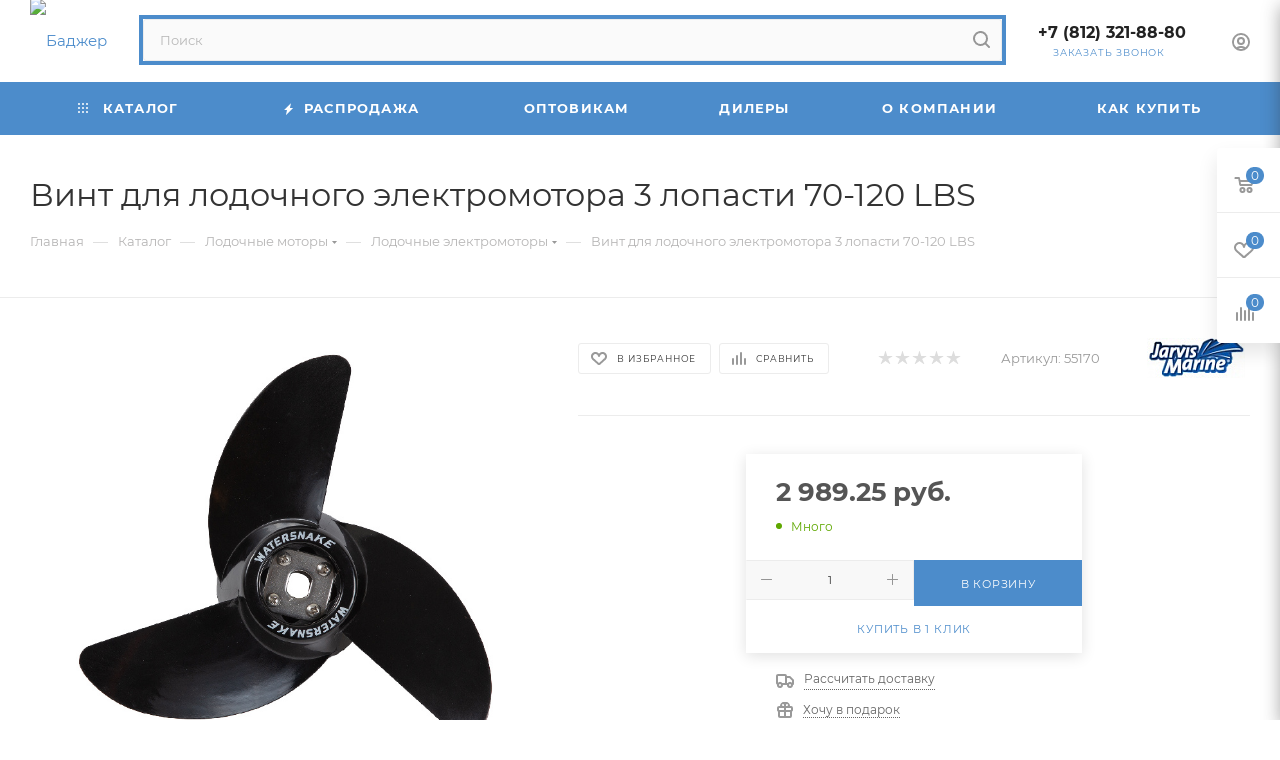

--- FILE ---
content_type: text/html; charset=UTF-8
request_url: https://www.badger.ru/catalog/lodochnye_motory/lodochnye_elektromotory/174044
body_size: 90066
content:
<!DOCTYPE html>
<html xmlns="http://www.w3.org/1999/xhtml" xml:lang="ru" lang="ru"  >
<head itemscope="" itemtype="http://schema.org/WPHeader">
	<title>Винт для лодочного электромотора 3 лопасти 70-120 LBS</title>
	<meta name="viewport" content="initial-scale=1.0, width=device-width, maximum-scale=1" />
	<meta name="HandheldFriendly" content="true" />
	<meta name="yes" content="yes" />
	<meta name="apple-mobile-web-app-status-bar-style" content="black" />
	<meta name="SKYPE_TOOLBAR" content="SKYPE_TOOLBAR_PARSER_COMPATIBLE" />
	<meta http-equiv="Content-Type" content="text/html; charset=UTF-8" />
<meta name="keywords" content="каталог товаров" />
<meta name="description" content="Купить винт для лодочного электромотора в Санкт-Петербурге. Доставка по России бесплатно.Сервис подбора винта на сайте. " />
<script data-skip-moving="true">(function(w, d, n) {var cl = "bx-core";var ht = d.documentElement;var htc = ht ? ht.className : undefined;if (htc === undefined || htc.indexOf(cl) !== -1){return;}var ua = n.userAgent;if (/(iPad;)|(iPhone;)/i.test(ua)){cl += " bx-ios";}else if (/Windows/i.test(ua)){cl += ' bx-win';}else if (/Macintosh/i.test(ua)){cl += " bx-mac";}else if (/Linux/i.test(ua) && !/Android/i.test(ua)){cl += " bx-linux";}else if (/Android/i.test(ua)){cl += " bx-android";}cl += (/(ipad|iphone|android|mobile|touch)/i.test(ua) ? " bx-touch" : " bx-no-touch");cl += w.devicePixelRatio && w.devicePixelRatio >= 2? " bx-retina": " bx-no-retina";if (/AppleWebKit/.test(ua)){cl += " bx-chrome";}else if (/Opera/.test(ua)){cl += " bx-opera";}else if (/Firefox/.test(ua)){cl += " bx-firefox";}ht.className = htc ? htc + " " + cl : cl;})(window, document, navigator);</script>

<link href="/bitrix/cache/css/s1/aspro_max/kernel_main/kernel_main_v1.css?176821493623659"  rel="stylesheet" />
<link href="/bitrix/js/ui/design-tokens/dist/ui.design-tokens.min.css?172121837223463"  rel="stylesheet" />
<link href="/bitrix/js/ui/fonts/opensans/ui.font.opensans.min.css?16646092572320"  rel="stylesheet" />
<link href="/bitrix/js/main/popup/dist/main.popup.bundle.min.css?175101537828056"  rel="stylesheet" />
<link href="/bitrix/js/main/loader/dist/loader.bundle.min.css?15735389342029"  rel="stylesheet" />
<link href="/bitrix/js/main/core/css/core_viewer.min.css?172121840358384"  rel="stylesheet" />
<link href="/bitrix/js/ui/entity-selector/dist/entity-selector.bundle.min.css?175101547921436"  rel="stylesheet" />
<link href="/bitrix/js/ui/icon-set/icon-base.min.css?17510154791604"  rel="stylesheet" />
<link href="/bitrix/js/ui/icon-set/actions/style.min.css?175101547919578"  rel="stylesheet" />
<link href="/bitrix/js/ui/icon-set/main/style.min.css?175101547974857"  rel="stylesheet" />
<link href="/bitrix/js/main/sidepanel/dist/side-panel.bundle.min.css?175101548123496"  rel="stylesheet" />
<link href="/bitrix/js/socialnetwork/entity-selector/dist/sonet-entity-selector.bundle.min.css?17436769891465"  rel="stylesheet" />
<link href="/bitrix/js/ui/design-tokens/air/dist/air-design-tokens.min.css?1751015510104400"  rel="stylesheet" />
<link href="/bitrix/js/ui/switcher/dist/ui.switcher.bundle.min.css?17510154796763"  rel="stylesheet" />
<link href="/bitrix/js/ui/cnt/ui.cnt.min.css?17510154794259"  rel="stylesheet" />
<link href="/bitrix/js/ui/cnt/dist/cnt.bundle.min.css?17510155105784"  rel="stylesheet" />
<link href="/bitrix/js/ui/icon-set/outline/style.min.css?175101547985783"  rel="stylesheet" />
<link href="/bitrix/js/ui/buttons/dist/ui.buttons.bundle.min.css?175101551069724"  rel="stylesheet" />
<link href="/bitrix/js/fileman/html_editor/html-editor.min.css?172121815956257"  rel="stylesheet" />
<link href="/bitrix/cache/css/s1/aspro_max/page_0608277ab1b0d9660a8b0798f26caa87/page_0608277ab1b0d9660a8b0798f26caa87_v1.css?1768213228133893"  rel="stylesheet" />
<link href="/bitrix/cache/css/s1/aspro_max/default_8aeca4b35f744736d18cb69013a1ecad/default_8aeca4b35f744736d18cb69013a1ecad_v1.css?1768213228643"  rel="stylesheet" />
<link href="/bitrix/cache/css/s1/aspro_max/default_bb36aa927551db6b3d6031dd8027fc68/default_bb36aa927551db6b3d6031dd8027fc68_v1.css?176821322828266"  rel="stylesheet" />
<link href="/bitrix/panel/main/popup.min.css?168542693620774"  rel="stylesheet" />
<link href="/bitrix/cache/css/s1/aspro_max/template_ad57d2608fa2bb566cfc489fb58620a8/template_ad57d2608fa2bb566cfc489fb58620a8_v1.css?17682266571174124"  data-template-style="true" rel="stylesheet" />


<script type="extension/settings" data-extension="ui.entity-selector">{"extensions":["bizproc.entity-selector","catalog.entity-selector","highloadblock.entity-selector","im.entity-selector","landing.entity-selector","seo.entity-selector","socialnetwork.entity-selector"]}</script>
<script type="extension/settings" data-extension="bizproc.entity-selector">{"entities":[{"id":"bizproc-template","options":{"dynamicLoad":true,"dynamicSearch":true}},{"id":"bizproc-script-template","options":{"dynamicLoad":true,"dynamicSearch":true}},{"id":"bizproc-automation-template","options":{"dynamicLoad":true,"dynamicSearch":true}}]}</script>
<script type="extension/settings" data-extension="catalog.entity-selector">{"entities":[{"id":"product","options":{"dynamicLoad":true,"dynamicSearch":true,"searchFields":[{"name":"supertitle","type":"string","system":true},{"name":"SEARCH_PROPERTIES","type":"string"},{"name":"PREVIEW_TEXT","type":"string"},{"name":"DETAIL_TEXT","type":"string"},{"name":"PARENT_NAME","type":"string"},{"name":"PARENT_SEARCH_PROPERTIES","type":"string"},{"name":"PARENT_PREVIEW_TEXT","type":"string"},{"name":"PARENT_DETAIL_TEXT","type":"string"}],"itemOptions":{"default":{"avatar":"\/bitrix\/js\/catalog\/entity-selector\/src\/images\/product.svg","captionOptions":{"fitContent":true,"maxWidth":150}}}}},{"id":"product_variation","options":{"dynamicLoad":false,"dynamicSearch":true,"searchFields":[{"name":"supertitle","type":"string","system":true},{"name":"SEARCH_PROPERTIES","type":"string"},{"name":"PREVIEW_TEXT","type":"string"},{"name":"DETAIL_TEXT","type":"string"},{"name":"PARENT_NAME","type":"string"},{"name":"PARENT_SEARCH_PROPERTIES","type":"string"},{"name":"PARENT_PREVIEW_TEXT","type":"string"},{"name":"PARENT_DETAIL_TEXT","type":"string"}],"itemOptions":{"default":{"avatar":"\/bitrix\/js\/catalog\/entity-selector\/src\/images\/product.svg","captionOptions":{"fitContent":true,"maxWidth":150}}}}},{"id":"variation","options":{"dynamicLoad":true,"dynamicSearch":true,"searchFields":[{"name":"supertitle","type":"string","system":true},{"name":"SEARCH_PROPERTIES","type":"string"},{"name":"PREVIEW_TEXT","type":"string"},{"name":"DETAIL_TEXT","type":"string"},{"name":"PARENT_NAME","type":"string"},{"name":"PARENT_SEARCH_PROPERTIES","type":"string"},{"name":"PARENT_PREVIEW_TEXT","type":"string"},{"name":"PARENT_DETAIL_TEXT","type":"string"}],"itemOptions":{"default":{"avatar":"\/bitrix\/js\/catalog\/entity-selector\/src\/images\/product.svg","captionOptions":{"fitContent":true,"maxWidth":150}}}}},{"id":"store","options":{"itemOptions":{"default":{"avatar":"\/bitrix\/js\/catalog\/entity-selector\/src\/images\/store.svg"}}}},{"id":"dynamic","options":{"itemOptions":{"default":{"avatar":"\/bitrix\/js\/catalog\/entity-selector\/src\/images\/dynamic.svg"}}}},{"id":"agent-contractor-product-variation","options":{"dynamicLoad":true,"dynamicSearch":true,"searchFields":[{"name":"supertitle","type":"string","system":true},{"name":"SEARCH_PROPERTIES","type":"string"},{"name":"PREVIEW_TEXT","type":"string"},{"name":"DETAIL_TEXT","type":"string"},{"name":"PARENT_NAME","type":"string"},{"name":"PARENT_SEARCH_PROPERTIES","type":"string"},{"name":"PARENT_PREVIEW_TEXT","type":"string"},{"name":"PARENT_DETAIL_TEXT","type":"string"}],"itemOptions":{"default":{"avatar":"\/bitrix\/js\/catalog\/entity-selector\/src\/images\/product.svg","captionOptions":{"fitContent":true,"maxWidth":150}}}}},{"id":"agent-contractor-section","options":{"dynamicLoad":true,"dynamicSearch":true,"searchFields":[{"name":"supertitle","type":"string","system":true},{"name":"SEARCH_PROPERTIES","type":"string"},{"name":"PREVIEW_TEXT","type":"string"},{"name":"DETAIL_TEXT","type":"string"},{"name":"PARENT_NAME","type":"string"},{"name":"PARENT_SEARCH_PROPERTIES","type":"string"},{"name":"PARENT_PREVIEW_TEXT","type":"string"},{"name":"PARENT_DETAIL_TEXT","type":"string"}],"itemOptions":{"default":{"avatar":"\/bitrix\/js\/catalog\/entity-selector\/src\/images\/product.svg","captionOptions":{"fitContent":true,"maxWidth":150}}},"tagOptions":{"default":{"textColor":"#535c69","bgColor":"#d2f95f"}}}}]}</script>
<script type="extension/settings" data-extension="highloadblock.entity-selector">{"entities":[{"id":"highloadblock-element","options":{"dynamicLoad":true,"dynamicSearch":true}}]}</script>
<script type="extension/settings" data-extension="im.entity-selector">{"entities":[{"id":"im-bot","options":{"dynamicLoad":true,"dynamicSearch":true,"itemOptions":{"default":{"supertitle":"Чат-бот","textColor":"#725acc"},"network":{"textColor":"#0a962f"},"support24":{"textColor":"#0165af"}}}},{"id":"im-chat","options":{"dynamicLoad":true,"dynamicSearch":true,"itemOptions":{"CHANNEL":{"supertitle":"Канал"},"ANNOUNCEMENT":{"supertitle":"Чат анонсов"},"GROUP":{"supertitle":"Групповой чат"},"VIDEOCONF":{"supertitle":"Чат видеконференции"},"CALL":{"supertitle":"Чат звонка"},"CRM":{"supertitle":"Чат сделки"},"SONET_GROUP":{"supertitle":"Чат группы"},"CALENDAR":{"supertitle":"Чат встречи"},"TASKS":{"supertitle":"Чат задачи"},"SUPPORT24_NOTIFIER":{"supertitle":"Поддержка24","textColor":"#0165af"},"SUPPORT24_QUESTION":{"supertitle":"Вопрос в поддержку","textColor":"#0165af"},"LINES":{"supertitle":"Открытая линия","textColor":"#0a962f"},"LIVECHAT":{"supertitle":"Открытая линия","textColor":"#0a962f"}}}},{"id":"im-chat-user","options":{"dynamicLoad":true,"dynamicSearch":true}},{"id":"im-user","options":{"dynamicLoad":true,"dynamicSearch":true}},{"id":"im-recent","options":{"dynamicLoad":true}},{"id":"imbot-network","options":{"dynamicSearch":true}}]}</script>
<script type="extension/settings" data-extension="landing.entity-selector">{"entities":[{"id":"landing","options":{"itemOptions":{"default":{"avatarOptions":{"bgSize":"cover"}},"folder":{"avatar":"\/bitrix\/js\/landing\/entity-selector\/src\/images\/icon-folder.svg"}},"dynamicLoad":true,"dynamicSearch":true}}]}</script>
<script type="extension/settings" data-extension="socialnetwork.entity-selector">{"entities":[{"id":"user","options":{"dynamicLoad":true,"dynamicSearch":true,"searchFields":[{"name":"position","type":"string"},{"name":"email","type":"email"}],"searchCacheLimits":["^[=_0-9a-z+~\u0027!\\$\u0026*^`|\\#%\\\/?{}-]+(\\.[=_0-9a-z+~\u0027!\\$\u0026*^`|\\#%\\\/?{}-]+)*@"],"badgeOptions":[{"title":"В отпуске","bgColor":"#b4f4e6","textColor":"#27a68a","conditions":{"isOnVacation":true}},{"title":"Приглашен","textColor":"#23a2ca","bgColor":"#dcf6fe","conditions":{"invited":true}}],"itemOptions":{"default":{"avatar":"\/bitrix\/js\/socialnetwork\/entity-selector\/src\/images\/default-user.svg","link":"\/company\/personal\/user\/#id#\/","linkTitle":"о сотруднике"},"extranet":{"textColor":"#ca8600","avatar":"\/bitrix\/js\/socialnetwork\/entity-selector\/src\/images\/extranet-user.svg","badges":[{"title":"Экстранет","textColor":"#bb8412","bgColor":"#fff599"}]},"email":{"textColor":"#ca8600","avatar":"\/bitrix\/js\/socialnetwork\/entity-selector\/src\/images\/email-user.svg","badges":[{"title":"Гость","textColor":"#bb8412","bgColor":"#fff599"}]},"inactive":{"badges":[{"title":"Уволен","textColor":"#828b95","bgColor":"#eaebec"}]},"integrator":{"badges":[{"title":"Интегратор","textColor":"#668d13","bgColor":"#e6f4b9"}]},"collaber":{"avatar":"\/bitrix\/js\/socialnetwork\/entity-selector\/src\/images\/collaber-user.svg","textColor":"#19CC45","avatarOptions":{"outline":"1px solid #19CC45","border":"2px solid #fff","outlineOffset":"-1px"}}},"tagOptions":{"default":{"textColor":"#1066bb","bgColor":"#bcedfc","avatar":"\/bitrix\/js\/socialnetwork\/entity-selector\/src\/images\/default-tag-user.svg"},"extranet":{"textColor":"#a9750f","bgColor":"#ffec91","avatar":"\/bitrix\/js\/socialnetwork\/entity-selector\/src\/images\/extranet-user.svg"},"email":{"textColor":"#a26b00","bgColor":"#ffec91","avatar":"\/bitrix\/js\/socialnetwork\/entity-selector\/src\/images\/email-user.svg"},"inactive":{"textColor":"#5f6670","bgColor":"#ecedef"},"collaber":{"textColor":"#1E8D36","bgColor":"#D4FDB0","avatar":"\/bitrix\/js\/socialnetwork\/entity-selector\/src\/images\/collaber-user.svg"}}}},{"id":"fired-user","options":{"dynamicLoad":true,"dynamicSearch":true,"searchFields":[{"name":"position","type":"string"},{"name":"email","type":"email"}],"searchCacheLimits":["^[=_0-9a-z+~\u0027!\\$\u0026*^`|\\#%\\\/?{}-]+(\\.[=_0-9a-z+~\u0027!\\$\u0026*^`|\\#%\\\/?{}-]+)*@"],"badgeOptions":[{"title":"В отпуске","bgColor":"#b4f4e6","textColor":"#27a68a","conditions":{"isOnVacation":true}},{"title":"Приглашен","textColor":"#23a2ca","bgColor":"#dcf6fe","conditions":{"invited":true}}],"itemOptions":{"default":{"avatar":"\/bitrix\/js\/socialnetwork\/entity-selector\/src\/images\/default-user.svg","link":"\/company\/personal\/user\/#id#\/","linkTitle":"о сотруднике"},"extranet":{"textColor":"#ca8600","avatar":"\/bitrix\/js\/socialnetwork\/entity-selector\/src\/images\/extranet-user.svg","badges":[{"title":"Экстранет","textColor":"#bb8412","bgColor":"#fff599"}]},"email":{"textColor":"#ca8600","avatar":"\/bitrix\/js\/socialnetwork\/entity-selector\/src\/images\/email-user.svg","badges":[{"title":"Гость","textColor":"#bb8412","bgColor":"#fff599"}]},"inactive":{"badges":[{"title":"Уволен","textColor":"#828b95","bgColor":"#eaebec"}]},"integrator":{"badges":[{"title":"Интегратор","textColor":"#668d13","bgColor":"#e6f4b9"}]},"collaber":{"avatar":"\/bitrix\/js\/socialnetwork\/entity-selector\/src\/images\/collaber-user.svg","textColor":"#19CC45","avatarOptions":{"outline":"1px solid #19CC45","border":"2px solid #fff","outlineOffset":"-1px"}}},"tagOptions":{"default":{"textColor":"#1066bb","bgColor":"#bcedfc","avatar":"\/bitrix\/js\/socialnetwork\/entity-selector\/src\/images\/default-tag-user.svg"},"extranet":{"textColor":"#a9750f","bgColor":"#ffec91","avatar":"\/bitrix\/js\/socialnetwork\/entity-selector\/src\/images\/extranet-user.svg"},"email":{"textColor":"#a26b00","bgColor":"#ffec91","avatar":"\/bitrix\/js\/socialnetwork\/entity-selector\/src\/images\/email-user.svg"},"inactive":{"textColor":"#5f6670","bgColor":"#ecedef"},"collaber":{"textColor":"#1E8D36","bgColor":"#D4FDB0","avatar":"\/bitrix\/js\/socialnetwork\/entity-selector\/src\/images\/collaber-user.svg"}}}},{"id":"project","options":{"dynamicLoad":true,"dynamicSearch":true,"itemOptions":{"default":{"avatar":"\/bitrix\/js\/socialnetwork\/entity-selector\/src\/images\/project.svg","link":"\/workgroups\/group\/#id#\/card\/","linkTitle":"о группе","supertitle":"Группа"},"extranet":{"avatar":"\/bitrix\/js\/socialnetwork\/entity-selector\/src\/images\/extranet-project.svg","textColor":"#ca8600","badges":[{"title":"Экстранет","textColor":"#bb8412","bgColor":"#fff599"}]},"collab":{"avatar":"\/bitrix\/js\/socialnetwork\/entity-selector\/src\/images\/collab-project.svg","textColor":"#00a94e","supertitle":"Коллаба","link":""}},"tagOptions":{"default":{"textColor":"#207976","bgColor":"#ade7e4"},"extranet":{"textColor":"#a9750f","bgColor":"#ffec91"}}}},{"id":"project-access-codes","options":{"dynamicLoad":true,"dynamicSearch":true,"itemOptions":{"default":{"avatar":"\/bitrix\/js\/socialnetwork\/entity-selector\/src\/images\/project.svg","link":"","linkTitle":"о группе","supertitle":"Группа"},"extranet":{"avatar":"\/bitrix\/js\/socialnetwork\/entity-selector\/src\/images\/extranet-project.svg","textColor":"#ca8600","badges":[{"title":"Экстранет","textColor":"#bb8412","bgColor":"#fff599"}]},"collab":{"avatar":"\/bitrix\/js\/socialnetwork\/entity-selector\/src\/images\/collab-project.svg","textColor":"#00a94e","supertitle":"Коллаба","link":""}},"tagOptions":{"default":{"textColor":"#207976","bgColor":"#ade7e4"},"extranet":{"textColor":"#a9750f","bgColor":"#ffec91"}}}},{"id":"meta-user","options":{"dynamicLoad":true,"dynamicSearch":false,"itemOptions":{"all-users":{"avatar":"\/bitrix\/js\/socialnetwork\/entity-selector\/src\/images\/meta-user-all.svg"},"other-users":{"avatar":"\/bitrix\/js\/socialnetwork\/entity-selector\/src\/images\/meta-user-other.svg"}},"tagOptions":{"all-users":{"textColor":"#5f6670","bgColor":"#dbf087","avatar":""},"other-users":{"textColor":"#5f6670","bgColor":"#dbf087","avatar":""}}}},{"id":"project-tag","options":{"dynamicLoad":true,"dynamicSearch":true,"itemOptions":{"default":{"avatar":"\/bitrix\/js\/socialnetwork\/entity-selector\/src\/images\/default-tag.svg"}}}}]}</script>
<script type="extension/settings" data-extension="main.date">{"formats":{"FORMAT_DATE":"DD.MM.YYYY","FORMAT_DATETIME":"DD.MM.YYYY HH:MI:SS","SHORT_DATE_FORMAT":"d.m.Y","MEDIUM_DATE_FORMAT":"j M Y","LONG_DATE_FORMAT":"j F Y","DAY_MONTH_FORMAT":"j F","DAY_SHORT_MONTH_FORMAT":"j M","SHORT_DAY_OF_WEEK_MONTH_FORMAT":"D, j F","SHORT_DAY_OF_WEEK_SHORT_MONTH_FORMAT":"D, j M","DAY_OF_WEEK_MONTH_FORMAT":"l, j F","FULL_DATE_FORMAT":"l, j F  Y","SHORT_TIME_FORMAT":"H:i","LONG_TIME_FORMAT":"H:i:s"}}</script>
<script type="extension/settings" data-extension="currency.currency-core">{"region":"ru"}</script>


<style>.edost_I2_L1 path { opacity: 0.1; stroke: var(--edost_color, #0087ff); stroke-width: 24; stroke-linecap: round; animation: edost_I2_L1 1.2s linear infinite; } @keyframes edost_I2_L1 { 0% { opacity: 1; } 100% { opacity: 0.1; } } :root { --edost_color: #27b; --edost_color_light: #64a0cf;--edost_color_map: #27b; --edost_color_map_light: #64a0cf; }</style>
<link href="/bitrix/templates/aspro_max/css/critical.min.css?166486632424" data-skip-moving="true" rel="stylesheet">
<meta name="theme-color" content="#4c8ccb">
<style>:root{--theme-base-color: #4c8ccb;--theme-base-opacity-color: #4c8ccb1a;--theme-base-color-hue:210;--theme-base-color-saturation:55%;--theme-base-color-lightness:55%;}</style>
<style>html {--theme-page-width: 1348px;--theme-page-width-padding: 30px}</style>
<script data-skip-moving="true">window.lazySizesConfig = window.lazySizesConfig || {};lazySizesConfig.loadMode = 1;lazySizesConfig.expand = 200;lazySizesConfig.expFactor = 1;lazySizesConfig.hFac = 0.1;window.lazySizesConfig.loadHidden = false;window.lazySizesConfig.lazyClass = "lazy";</script>
<script src="/bitrix/templates/aspro_max/js/ls.unveilhooks.min.js" data-skip-moving="true" defer></script>
<script src="/bitrix/templates/aspro_max/js/lazysizes.min.js" data-skip-moving="true" defer></script>
<link href="/bitrix/templates/aspro_max/css/print.min.css?167990037821755" data-template-style="true" rel="stylesheet" media="print">
                                        <script data-skip-moving="true" src="/bitrix/js/main/jquery/jquery-2.2.4.min.js"></script>
                    <script data-skip-moving="true" src="/bitrix/templates/aspro_max/js/speed.min.js?=1725970474"></script>
<link rel="shortcut icon" href="/favicon.ico" type="image/x-icon" />
<link rel="apple-touch-icon" sizes="180x180" href="/upload/CMax/7c6/37j2aussn43c00iz624q33derkim3lor/favicon.ico" />
<meta property="og:description" content="Винт для лодочного электромотора 3 лопасти 70-120 LBS" />
<meta property="og:image" content="https://www.badger.ru/upload/iblock/180/1vt2xt8vfpqn8sc4enlkfc0hyh0lrynk/42299cac-c792-11ec-8176-ac1f6b21c1c5_988df4b2-0d70-11ed-8177-ac1f6b21c1c5.jpg" />
<link rel="image_src" href="https://www.badger.ru/upload/iblock/180/1vt2xt8vfpqn8sc4enlkfc0hyh0lrynk/42299cac-c792-11ec-8176-ac1f6b21c1c5_988df4b2-0d70-11ed-8177-ac1f6b21c1c5.jpg"  />
<meta property="og:title" content="Винт для лодочного электромотора 3 лопасти 70-120 LBS" />
<meta property="og:type" content="website" />
<meta property="og:url" content="https://www.badger.ru/catalog/lodochnye_motory/lodochnye_elektromotory/174044" />
<meta property="og:type" content="website">

	
	<style>html {--theme-items-gap:32px;--fixed-header:105px;--fixed-tabs:49px;}</style>	</head>
<body class=" site_s1  fill_bg_n catalog-delayed-btn-Y theme-default" id="main" data-site="/">
		
	<div id="panel"></div>
				<!--'start_frame_cache_basketitems-component-block'-->												<div id="ajax_basket"></div>
					<!--'end_frame_cache_basketitems-component-block'-->								<div class="cd-modal-bg"></div>
		<script data-skip-moving="true">var solutionName = 'arMaxOptions';</script>
		<script src="/bitrix/templates/aspro_max/js/setTheme.php?site_id=s1&site_dir=/" data-skip-moving="true"></script>
								<div class="wrapper1  header_bgcolored long_header colored_header catalog_page basket_fly fly2 basket_fill_WHITE side_LEFT block_side_NORMAL catalog_icons_N banner_auto with_fast_view mheader-v1 header-v4 header-font-lower_N regions_N title_position_LEFT footer-v1 front-vindex1 mfixed_Y mfixed_view_always title-v3 lazy_Y with_phones compact-catalog dark-hover-overlay vertical-catalog-img landing-normal big-banners-mobile-normal bottom-icons-panel-N compact-breadcrumbs-N catalog-delayed-btn-Y  ">

<div class="mega_fixed_menu scrollblock">
	<div class="maxwidth-theme">
		<svg class="svg svg-close" width="14" height="14" viewBox="0 0 14 14">
		  <path data-name="Rounded Rectangle 568 copy 16" d="M1009.4,953l5.32,5.315a0.987,0.987,0,0,1,0,1.4,1,1,0,0,1-1.41,0L1008,954.4l-5.32,5.315a0.991,0.991,0,0,1-1.4-1.4L1006.6,953l-5.32-5.315a0.991,0.991,0,0,1,1.4-1.4l5.32,5.315,5.31-5.315a1,1,0,0,1,1.41,0,0.987,0.987,0,0,1,0,1.4Z" transform="translate(-1001 -946)"></path>
		</svg>
		<i class="svg svg-close mask arrow"></i>
		<div class="row">
			<div class="col-md-9">
				<div class="left_menu_block">
					<div class="logo_block flexbox flexbox--row align-items-normal">
						<div class="logo">
							<a href="/"><img src="/upload/CMax/11f/logo.png" alt="Баджер" title="Баджер" data-src="" /></a>						</div>
						<div class="top-description addr">
							Интернет-магазин 
представительского класса						</div>
					</div>
					<div class="search_block">
						<div class="search_wrap">
							<div class="search-block">
									<div class="search-wrapper">
		<div id="title-search_mega_menu">
			<form action="/catalog/" class="search">
				<div class="search-input-div">
					<input class="search-input" id="title-search-input_mega_menu" type="text" name="q" value="" placeholder="Поиск" size="20" maxlength="50" autocomplete="off" />
				</div>
				<div class="search-button-div">
					<button class="btn btn-search" type="submit" name="s" value="Найти"><i class="svg search2  inline " aria-hidden="true"><svg width="17" height="17" ><use xlink:href="/bitrix/templates/aspro_max/images/svg/header_icons_srite.svg#search"></use></svg></i></button>
					
					<span class="close-block inline-search-hide"><span class="svg svg-close close-icons"></span></span>
				</div>
			</form>
		</div>
	</div>
							</div>
						</div>
					</div>
										<!-- noindex -->

	<div class="burger_menu_wrapper">
		
			<div class="top_link_wrapper">
				<div class="menu-item dropdown catalog wide_menu   active">
					<div class="wrap">
						<a class="dropdown-toggle" href="/catalog/">
							<div class="link-title color-theme-hover">
																	<i class="svg inline  svg-inline-icon_catalog" aria-hidden="true" ><svg xmlns="http://www.w3.org/2000/svg" width="10" height="10" viewBox="0 0 10 10"><path  data-name="Rounded Rectangle 969 copy 7" class="cls-1" d="M644,76a1,1,0,1,1-1,1A1,1,0,0,1,644,76Zm4,0a1,1,0,1,1-1,1A1,1,0,0,1,648,76Zm4,0a1,1,0,1,1-1,1A1,1,0,0,1,652,76Zm-8,4a1,1,0,1,1-1,1A1,1,0,0,1,644,80Zm4,0a1,1,0,1,1-1,1A1,1,0,0,1,648,80Zm4,0a1,1,0,1,1-1,1A1,1,0,0,1,652,80Zm-8,4a1,1,0,1,1-1,1A1,1,0,0,1,644,84Zm4,0a1,1,0,1,1-1,1A1,1,0,0,1,648,84Zm4,0a1,1,0,1,1-1,1A1,1,0,0,1,652,84Z" transform="translate(-643 -76)"/></svg></i>																Каталог							</div>
						</a>
													<span class="tail"></span>
							<div class="burger-dropdown-menu row">
								<div class="menu-wrapper" >
									
																														<div class="col-md-4 dropdown-submenu  has_img">
																						<a href="/catalog/lodki_pvkh/" class="color-theme-hover" title="Лодки ПВХ">
												<span class="name option-font-bold">Лодки ПВХ</span>
											</a>
																								<div class="burger-dropdown-menu toggle_menu">
																																									<div class="menu-item   ">
															<a href="/catalog/lodki_pvkh/lodki_s_naduvnym_dnom/" title="Лодки с надувным дном">
																<span class="name color-theme-hover">Лодки с надувным дном</span>
															</a>
																													</div>
																																									<div class="menu-item   ">
															<a href="/catalog/lodki_pvkh/lodki_naduvnye_s_zhestkoy_paluboy/" title="Лодки надувные с жесткой палубой">
																<span class="name color-theme-hover">Лодки надувные с жесткой палубой</span>
															</a>
																													</div>
																																									<div class="menu-item   ">
															<a href="/catalog/lodki_pvkh/poly_dlya_lodok_pvkh/" title="Полы для лодок ПВХ">
																<span class="name color-theme-hover">Полы для лодок ПВХ</span>
															</a>
																													</div>
																																									<div class="menu-item   ">
															<a href="/catalog/lodki_pvkh/furnitura_dlya_lodok_pvkh/" title="Фурнитура для лодок ПВХ">
																<span class="name color-theme-hover">Фурнитура для лодок ПВХ</span>
															</a>
																													</div>
																																									<div class="menu-item collapsed  ">
															<a href="/catalog/lodki_pvkh/elektrosnabzhenie_i_khodovye_ogni/" title="Электроснабжение и ходовые огни">
																<span class="name color-theme-hover">Электроснабжение и ходовые огни</span>
															</a>
																													</div>
																																									<div class="menu-item collapsed  ">
															<a href="/catalog/lodki_pvkh/oborudovanie_dlya_lodok_pvkh/" title="Оборудование для лодок ПВХ">
																<span class="name color-theme-hover">Оборудование для лодок ПВХ</span>
															</a>
																													</div>
																																									<div class="menu-item collapsed  ">
															<a href="/catalog/lodki_pvkh/lodochnye_trantsy/" title="Лодочные транцы">
																<span class="name color-theme-hover">Лодочные транцы</span>
															</a>
																													</div>
																																									<div class="menu-item collapsed  ">
															<a href="/catalog/lodki_pvkh/trantsevye_plity_i_gidrokrylya/" title="Транцевые плиты и гидрокрылья">
																<span class="name color-theme-hover">Транцевые плиты и гидрокрылья</span>
															</a>
																													</div>
																																									<div class="menu-item collapsed  ">
															<a href="/catalog/lodki_pvkh/tryumnye_pompy/" title="Трюмные помпы">
																<span class="name color-theme-hover">Трюмные помпы</span>
															</a>
																													</div>
																																									<div class="menu-item collapsed  ">
															<a href="/catalog/lodki_pvkh/yakorya_dlya_katerov_i_lodok/" title="Якоря для катеров и лодок">
																<span class="name color-theme-hover">Якоря для катеров и лодок</span>
															</a>
																													</div>
																																									<div class="menu-item collapsed dropdown-submenu ">
															<a href="/catalog/lodki_pvkh/aksessuary_dlya_lodok_pvkh/" title="Аксессуары для лодок ПВХ">
																<span class="name color-theme-hover">Аксессуары для лодок ПВХ</span>
															</a>
																															<div class="burger-dropdown-menu with_padding">
																																			<div class="menu-item ">
																			<a href="/catalog/lodki_pvkh/aksessuary_dlya_lodok_pvkh/naduvnye_sidenya_pvkh_falshbort/" title="Надувные сиденья ПВХ, фальшборт">
																				<span class="name color-theme-hover">Надувные сиденья ПВХ, фальшборт</span>
																			</a>
																		</div>
																																			<div class="menu-item ">
																			<a href="/catalog/lodki_pvkh/aksessuary_dlya_lodok_pvkh/sumki_dlya_lodok/" title="Сумки для лодок">
																				<span class="name color-theme-hover">Сумки для лодок</span>
																			</a>
																		</div>
																																			<div class="menu-item ">
																			<a href="/catalog/lodki_pvkh/aksessuary_dlya_lodok_pvkh/khodovye_i_stoyanochnye_tenty_dlya_lodok/" title="Ходовые и стояночные тенты для лодок">
																				<span class="name color-theme-hover">Ходовые и стояночные тенты для лодок</span>
																			</a>
																		</div>
																																			<div class="menu-item ">
																			<a href="/catalog/lodki_pvkh/aksessuary_dlya_lodok_pvkh/trantsevye_kolesa/" title="Транцевые колеса">
																				<span class="name color-theme-hover">Транцевые колеса</span>
																			</a>
																		</div>
																																			<div class="menu-item ">
																			<a href="/catalog/lodki_pvkh/aksessuary_dlya_lodok_pvkh/kresla_dlya_katerov_i_sidenya_dlya_lodok/" title="Кресла для катеров и сиденья для лодок">
																				<span class="name color-theme-hover">Кресла для катеров и сиденья для лодок</span>
																			</a>
																		</div>
																																	</div>
																													</div>
																									</div>
																					</div>
									
																														<div class="col-md-4 dropdown-submenu  has_img">
																						<a href="/catalog/nasosy_dlya_lodok/" class="color-theme-hover" title="Насосы для лодок">
												<span class="name option-font-bold">Насосы для лодок</span>
											</a>
																								<div class="burger-dropdown-menu toggle_menu">
																																									<div class="menu-item   ">
															<a href="/catalog/nasosy_dlya_lodok/nasosy_nozhnye/" title="Насосы ножные">
																<span class="name color-theme-hover">Насосы ножные</span>
															</a>
																													</div>
																																									<div class="menu-item   ">
															<a href="/catalog/nasosy_dlya_lodok/nasosy_ruchnye/" title="Насосы ручные">
																<span class="name color-theme-hover">Насосы ручные</span>
															</a>
																													</div>
																																									<div class="menu-item   ">
															<a href="/catalog/nasosy_dlya_lodok/nasosy_elektricheskie/" title="Насосы электрические">
																<span class="name color-theme-hover">Насосы электрические</span>
															</a>
																													</div>
																																									<div class="menu-item   ">
															<a href="/catalog/nasosy_dlya_lodok/aksessuary_dlya_nasosov/" title="Аксессуары для насосов">
																<span class="name color-theme-hover">Аксессуары для насосов</span>
															</a>
																													</div>
																									</div>
																					</div>
									
																														<div class="col-md-4 dropdown-submenu active has_img">
																						<a href="/catalog/lodochnye_motory/" class="color-theme-hover" title="Лодочные моторы">
												<span class="name option-font-bold">Лодочные моторы</span>
											</a>
																								<div class="burger-dropdown-menu toggle_menu">
																																									<div class="menu-item  dropdown-submenu active">
															<a href="/catalog/lodochnye_motory/lodochnye_elektromotory/" title="Лодочные электромоторы">
																<span class="name color-theme-hover">Лодочные электромоторы</span>
															</a>
																															<div class="burger-dropdown-menu with_padding">
																																			<div class="menu-item ">
																			<a href="/catalog/lodochnye_motory/lodochnye_elektromotory/zapasnye_chasti_dlya_lodochnykh_elektromotorov/" title="Запасные части для лодочных электромоторов">
																				<span class="name color-theme-hover">Запасные части для лодочных электромоторов</span>
																			</a>
																		</div>
																																	</div>
																													</div>
																																									<div class="menu-item   ">
															<a href="/catalog/lodochnye_motory/lodochnye_tyagovye_akkumulyatory/" title="Лодочные тяговые аккумуляторы">
																<span class="name color-theme-hover">Лодочные тяговые аккумуляторы</span>
															</a>
																													</div>
																																									<div class="menu-item  dropdown-submenu ">
															<a href="/catalog/lodochnye_motory/lodochnye_vinty/" title="Лодочные винты">
																<span class="name color-theme-hover">Лодочные винты</span>
															</a>
																															<div class="burger-dropdown-menu with_padding">
																																			<div class="menu-item ">
																			<a href="/catalog/lodochnye_motory/lodochnye_vinty/grebnye_vinty_hustler_i_express/" title="Гребные винты Hustler и Express">
																				<span class="name color-theme-hover">Гребные винты Hustler и Express</span>
																			</a>
																		</div>
																																			<div class="menu-item ">
																			<a href="/catalog/lodochnye_motory/lodochnye_vinty/vinty_reguliruemogo_shaga_propulse/" title="Винты регулируемого шага ProPulse">
																				<span class="name color-theme-hover">Винты регулируемого шага ProPulse</span>
																			</a>
																		</div>
																																	</div>
																													</div>
																																									<div class="menu-item  dropdown-submenu ">
															<a href="/catalog/lodochnye_motory/distantsionnoe_upravlenie_motorom/" title="Дистанционное управление мотором">
																<span class="name color-theme-hover">Дистанционное управление мотором</span>
															</a>
																															<div class="burger-dropdown-menu with_padding">
																																			<div class="menu-item ">
																			<a href="/catalog/lodochnye_motory/distantsionnoe_upravlenie_motorom/rulevoe_upravlenie_na_lodku/" title="Рулевое управление на лодку">
																				<span class="name color-theme-hover">Рулевое управление на лодку</span>
																			</a>
																		</div>
																																			<div class="menu-item ">
																			<a href="/catalog/lodochnye_motory/distantsionnoe_upravlenie_motorom/distantsionnoe_upravlenie_gaz_revers/" title="Дистанционное управление «газ-реверс»">
																				<span class="name color-theme-hover">Дистанционное управление «газ-реверс»</span>
																			</a>
																		</div>
																																			<div class="menu-item ">
																			<a href="/catalog/lodochnye_motory/distantsionnoe_upravlenie_motorom/gidravlicheskie_rulevye_sistemy_hydrodrive/" title="Гидравлические рулевые системы Hydrodrive">
																				<span class="name color-theme-hover">Гидравлические рулевые системы Hydrodrive</span>
																			</a>
																		</div>
																																	</div>
																													</div>
																																									<div class="menu-item collapsed  ">
															<a href="/catalog/lodochnye_motory/aksessuary_dlya_lodochnykh_motorov/" title="Аксессуары для лодочных моторов">
																<span class="name color-theme-hover">Аксессуары для лодочных моторов</span>
															</a>
																													</div>
																																									<div class="menu-item collapsed  ">
															<a href="/catalog/lodochnye_motory/pribory_dlya_motorov/" title="Приборы для моторов">
																<span class="name color-theme-hover">Приборы для моторов</span>
															</a>
																													</div>
																									</div>
																					</div>
									
																														<div class="col-md-4 dropdown-submenu  has_img">
																						<a href="/catalog/rybolovnye_snasti/" class="color-theme-hover" title="Рыболовные снасти">
												<span class="name option-font-bold">Рыболовные снасти</span>
											</a>
																								<div class="burger-dropdown-menu toggle_menu">
																																									<div class="menu-item  dropdown-submenu ">
															<a href="/catalog/rybolovnye_snasti/spinningi_i_udochki/" title="Спиннинги и удочки">
																<span class="name color-theme-hover">Спиннинги и удочки</span>
															</a>
																															<div class="burger-dropdown-menu with_padding">
																																			<div class="menu-item ">
																			<a href="/catalog/rybolovnye_snasti/spinningi_i_udochki/spinningi/" title="Спиннинги">
																				<span class="name color-theme-hover">Спиннинги</span>
																			</a>
																		</div>
																																			<div class="menu-item ">
																			<a href="/catalog/rybolovnye_snasti/spinningi_i_udochki/zimnie_udochki/" title="Зимние удочки">
																				<span class="name color-theme-hover">Зимние удочки</span>
																			</a>
																		</div>
																																	</div>
																													</div>
																																									<div class="menu-item  dropdown-submenu ">
															<a href="/catalog/rybolovnye_snasti/primanki_dlya_rybalki/" title="Приманки для рыбалки">
																<span class="name color-theme-hover">Приманки для рыбалки</span>
															</a>
																															<div class="burger-dropdown-menu with_padding">
																																			<div class="menu-item ">
																			<a href="/catalog/rybolovnye_snasti/primanki_dlya_rybalki/katalog_voblerov/" title="Каталог воблеров">
																				<span class="name color-theme-hover">Каталог воблеров</span>
																			</a>
																		</div>
																																			<div class="menu-item ">
																			<a href="/catalog/rybolovnye_snasti/primanki_dlya_rybalki/balansiry_zimnie/" title="Балансиры зимние">
																				<span class="name color-theme-hover">Балансиры зимние</span>
																			</a>
																		</div>
																																			<div class="menu-item ">
																			<a href="/catalog/rybolovnye_snasti/primanki_dlya_rybalki/lyagushki_nezatseplyayki/" title="Лягушки незацепляйки">
																				<span class="name color-theme-hover">Лягушки незацепляйки</span>
																			</a>
																		</div>
																																			<div class="menu-item ">
																			<a href="/catalog/rybolovnye_snasti/primanki_dlya_rybalki/pilkery/" title="Пилькеры">
																				<span class="name color-theme-hover">Пилькеры</span>
																			</a>
																		</div>
																																			<div class="menu-item ">
																			<a href="/catalog/rybolovnye_snasti/primanki_dlya_rybalki/letnie_blesny/" title="Летние блесны">
																				<span class="name color-theme-hover">Летние блесны</span>
																			</a>
																		</div>
																																			<div class="menu-item ">
																			<a href="/catalog/rybolovnye_snasti/primanki_dlya_rybalki/silikonovye_primanki/" title="Силиконовые приманки">
																				<span class="name color-theme-hover">Силиконовые приманки</span>
																			</a>
																		</div>
																																			<div class="menu-item ">
																			<a href="/catalog/rybolovnye_snasti/primanki_dlya_rybalki/kryuchki_i_troyniki_dlya_rybalki/" title="Крючки и тройники для рыбалки">
																				<span class="name color-theme-hover">Крючки и тройники для рыбалки</span>
																			</a>
																		</div>
																																	</div>
																													</div>
																																									<div class="menu-item   ">
															<a href="/catalog/rybolovnye_snasti/leska_i_shnury/" title="Леска и шнуры">
																<span class="name color-theme-hover">Леска и шнуры</span>
															</a>
																													</div>
																																									<div class="menu-item   ">
															<a href="/catalog/rybolovnye_snasti/pily_protyazhki_peshni/" title="Пилы, протяжки, пешни">
																<span class="name color-theme-hover">Пилы, протяжки, пешни</span>
															</a>
																													</div>
																																									<div class="menu-item collapsed  ">
															<a href="/catalog/rybolovnye_snasti/bagoriki_i_podsachniki/" title="Багорики и подсачники">
																<span class="name color-theme-hover">Багорики и подсачники</span>
															</a>
																													</div>
																									</div>
																					</div>
									
																														<div class="col-md-4 dropdown-submenu  has_img">
																						<a href="/catalog/trolling/" class="color-theme-hover" title="Троллинг">
												<span class="name option-font-bold">Троллинг</span>
											</a>
																								<div class="burger-dropdown-menu toggle_menu">
																																									<div class="menu-item  dropdown-submenu ">
															<a href="/catalog/trolling/daunriggery/" title="Даунриггеры">
																<span class="name color-theme-hover">Даунриггеры</span>
															</a>
																															<div class="burger-dropdown-menu with_padding">
																																			<div class="menu-item ">
																			<a href="/catalog/trolling/daunriggery/aksessuary_dlya_daunriggerov/" title="Аксессуары для даунриггеров">
																				<span class="name color-theme-hover">Аксессуары для даунриггеров</span>
																			</a>
																		</div>
																																			<div class="menu-item ">
																			<a href="/catalog/trolling/daunriggery/klipsy/" title="Клипсы">
																				<span class="name color-theme-hover">Клипсы</span>
																			</a>
																		</div>
																																			<div class="menu-item ">
																			<a href="/catalog/trolling/daunriggery/ustanovka_i_kreplenie_daunriggera/" title="Установка и крепление даунриггера">
																				<span class="name color-theme-hover">Установка и крепление даунриггера</span>
																			</a>
																		</div>
																																	</div>
																													</div>
																																									<div class="menu-item   ">
															<a href="/catalog/trolling/spinningi_dlya_trollinga/" title="Спиннинги для троллинга">
																<span class="name color-theme-hover">Спиннинги для троллинга</span>
															</a>
																													</div>
																																									<div class="menu-item   ">
															<a href="/catalog/trolling/derzhateli_spinningov_i_udochek/" title="Держатели спиннингов и удочек">
																<span class="name color-theme-hover">Держатели спиннингов и удочек</span>
															</a>
																													</div>
																																									<div class="menu-item   ">
															<a href="/catalog/trolling/sistemy_krepleniya_aksessuarov_dlya_trollinga/" title="Системы крепления аксессуаров для троллинга">
																<span class="name color-theme-hover">Системы крепления аксессуаров для троллинга</span>
															</a>
																													</div>
																																									<div class="menu-item collapsed  ">
															<a href="/catalog/trolling/zapasnye_chasti_dlya_daunriggerov/" title="Запасные части для даунриггеров">
																<span class="name color-theme-hover">Запасные части для даунриггеров</span>
															</a>
																													</div>
																									</div>
																					</div>
									
																														<div class="col-md-4 dropdown-submenu  has_img">
																						<a href="/catalog/snaryazhenie/" class="color-theme-hover" title="Снаряжение">
												<span class="name option-font-bold">Снаряжение</span>
											</a>
																								<div class="burger-dropdown-menu toggle_menu">
																																									<div class="menu-item   ">
															<a href="/catalog/snaryazhenie/palatki_dlya_zimney_rybalki/" title="Палатки для зимней рыбалки">
																<span class="name color-theme-hover">Палатки для зимней рыбалки</span>
															</a>
																													</div>
																																									<div class="menu-item   ">
															<a href="/catalog/snaryazhenie/nozhi_mora_mora/" title="Ножи Мора (Mora)">
																<span class="name color-theme-hover">Ножи Мора (Mora)</span>
															</a>
																													</div>
																																									<div class="menu-item   ">
															<a href="/catalog/snaryazhenie/sani_dlya_rybalki/" title="Сани для рыбалки">
																<span class="name color-theme-hover">Сани для рыбалки</span>
															</a>
																													</div>
																																									<div class="menu-item   ">
															<a href="/catalog/snaryazhenie/spalnye_meshki/" title="Спальные мешки">
																<span class="name color-theme-hover">Спальные мешки</span>
															</a>
																													</div>
																																									<div class="menu-item collapsed  ">
															<a href="/catalog/snaryazhenie/samonaduvayushchiesya_kovriki/" title="Самонадувающиеся коврики">
																<span class="name color-theme-hover">Самонадувающиеся коврики</span>
															</a>
																													</div>
																																									<div class="menu-item collapsed  ">
															<a href="/catalog/snaryazhenie/palatki_avtomat_letnie/" title="Палатки-автомат летние">
																<span class="name color-theme-hover">Палатки-автомат летние</span>
															</a>
																													</div>
																																									<div class="menu-item collapsed  ">
															<a href="/catalog/snaryazhenie/svetodiodnye_fonari/" title="Светодиодные фонари">
																<span class="name color-theme-hover">Светодиодные фонари</span>
															</a>
																													</div>
																									</div>
																					</div>
									
																														<div class="col-md-4 dropdown-submenu  has_img">
																						<a href="/catalog/odezhda_i_obuv/" class="color-theme-hover" title="Одежда и обувь">
												<span class="name option-font-bold">Одежда и обувь</span>
											</a>
																								<div class="burger-dropdown-menu toggle_menu">
																																									<div class="menu-item   ">
															<a href="/catalog/odezhda_i_obuv/veydersy/" title="Вейдерсы">
																<span class="name color-theme-hover">Вейдерсы</span>
															</a>
																													</div>
																																									<div class="menu-item  dropdown-submenu ">
															<a href="/catalog/odezhda_i_obuv/termobele/" title="Термобелье">
																<span class="name color-theme-hover">Термобелье</span>
															</a>
																															<div class="burger-dropdown-menu with_padding">
																																			<div class="menu-item ">
																			<a href="/catalog/odezhda_i_obuv/termobele/muzhskoe_termobele/" title="Мужское термобелье">
																				<span class="name color-theme-hover">Мужское термобелье</span>
																			</a>
																		</div>
																																			<div class="menu-item ">
																			<a href="/catalog/odezhda_i_obuv/termobele/zhenskoe_termobele/" title="Женское термобелье">
																				<span class="name color-theme-hover">Женское термобелье</span>
																			</a>
																		</div>
																																			<div class="menu-item ">
																			<a href="/catalog/odezhda_i_obuv/termobele/detskoe_termobele/" title="Детское термобелье">
																				<span class="name color-theme-hover">Детское термобелье</span>
																			</a>
																		</div>
																																	</div>
																													</div>
																																									<div class="menu-item  dropdown-submenu ">
															<a href="/catalog/odezhda_i_obuv/perchatki_shapki_termonoski/" title="Перчатки, шапки, термоноски">
																<span class="name color-theme-hover">Перчатки, шапки, термоноски</span>
															</a>
																															<div class="burger-dropdown-menu with_padding">
																																			<div class="menu-item ">
																			<a href="/catalog/odezhda_i_obuv/perchatki_shapki_termonoski/shapki_i_balaklavy/" title="Шапки и балаклавы">
																				<span class="name color-theme-hover">Шапки и балаклавы</span>
																			</a>
																		</div>
																																			<div class="menu-item ">
																			<a href="/catalog/odezhda_i_obuv/perchatki_shapki_termonoski/perchatki_i_termonoski/" title="Перчатки и Термоноски">
																				<span class="name color-theme-hover">Перчатки и Термоноски</span>
																			</a>
																		</div>
																																	</div>
																													</div>
																																									<div class="menu-item   ">
															<a href="/catalog/odezhda_i_obuv/kostyumy_dlya_rybalki/" title="Костюмы для рыбалки">
																<span class="name color-theme-hover">Костюмы для рыбалки</span>
															</a>
																													</div>
																																									<div class="menu-item collapsed  ">
															<a href="/catalog/odezhda_i_obuv/sapogi_dlya_rybalki/" title="Сапоги для рыбалки">
																<span class="name color-theme-hover">Сапоги для рыбалки</span>
															</a>
																													</div>
																									</div>
																					</div>
									
																														<div class="col-md-4 dropdown-submenu  has_img">
																						<a href="/catalog/motoledobury/" class="color-theme-hover" title="Мотоледобуры">
												<span class="name option-font-bold">Мотоледобуры</span>
											</a>
																								<div class="burger-dropdown-menu toggle_menu">
																																									<div class="menu-item   ">
															<a href="/catalog/motoledobury/zapasnye_chasti_dlya_motoledoburov/" title="Запасные части для мотоледобуров">
																<span class="name color-theme-hover">Запасные части для мотоледобуров</span>
															</a>
																													</div>
																									</div>
																					</div>
									
																														<div class="col-md-4 dropdown-submenu  has_img">
																						<a href="/catalog/tovary_dlya_otdykha/" class="color-theme-hover" title="Товары для отдыха">
												<span class="name option-font-bold">Товары для отдыха</span>
											</a>
																								<div class="burger-dropdown-menu toggle_menu">
																																									<div class="menu-item   ">
															<a href="/catalog/tovary_dlya_otdykha/sup_doski/" title="SUP доски">
																<span class="name color-theme-hover">SUP доски</span>
															</a>
																													</div>
																																									<div class="menu-item   ">
															<a href="/catalog/tovary_dlya_otdykha/vodnye_lyzhi_i_veykbordy/" title="Водные лыжи и вейкборды">
																<span class="name color-theme-hover">Водные лыжи и вейкборды</span>
															</a>
																													</div>
																																									<div class="menu-item   ">
															<a href="/catalog/tovary_dlya_otdykha/vodnye_attraktsiony/" title="Водные аттракционы">
																<span class="name color-theme-hover">Водные аттракционы</span>
															</a>
																													</div>
																																									<div class="menu-item   ">
															<a href="/catalog/tovary_dlya_otdykha/faly_buksirovochnye/" title="Фалы буксировочные">
																<span class="name color-theme-hover">Фалы буксировочные</span>
															</a>
																													</div>
																																									<div class="menu-item collapsed  ">
															<a href="/catalog/tovary_dlya_otdykha/spasatelnye_zhilety/" title="Спасательные жилеты">
																<span class="name color-theme-hover">Спасательные жилеты</span>
															</a>
																													</div>
																									</div>
																					</div>
									
																														<div class="col-md-4 dropdown-submenu  has_img">
																						<a href="/catalog/tyuning_snegokhodov/" class="color-theme-hover" title="Тюнинг снегоходов">
												<span class="name option-font-bold">Тюнинг снегоходов</span>
											</a>
																								<div class="burger-dropdown-menu toggle_menu">
																																									<div class="menu-item   ">
															<a href="/catalog/tyuning_snegokhodov/aksessuary_dlya_snegokhodov/" title="Аксессуары для снегоходов">
																<span class="name color-theme-hover">Аксессуары для снегоходов</span>
															</a>
																													</div>
																																									<div class="menu-item   ">
															<a href="/catalog/tyuning_snegokhodov/lyzhi_dlya_snegokhoda/" title="Лыжи для снегохода">
																<span class="name color-theme-hover">Лыжи для снегохода</span>
															</a>
																													</div>
																																									<div class="menu-item   ">
															<a href="/catalog/tyuning_snegokhodov/remen_variatora_dlya_snegokhodov/" title="Ремень вариатора для снегоходов">
																<span class="name color-theme-hover">Ремень вариатора для снегоходов</span>
															</a>
																													</div>
																																									<div class="menu-item   ">
															<a href="/catalog/tyuning_snegokhodov/sani_dlya_snegokhoda/" title="Сани для снегохода">
																<span class="name color-theme-hover">Сани для снегохода</span>
															</a>
																													</div>
																																									<div class="menu-item collapsed  ">
															<a href="/catalog/tyuning_snegokhodov/gusenitsa_dlya_snegokhodov/" title="Гусеница для снегоходов">
																<span class="name color-theme-hover">Гусеница для снегоходов</span>
															</a>
																													</div>
																									</div>
																					</div>
									
																														<div class="col-md-4 dropdown-submenu  has_img">
																						<a href="/catalog/tyuning_dlya_kvadrotsiklov/" class="color-theme-hover" title="Тюнинг для квадроциклов">
												<span class="name option-font-bold">Тюнинг для квадроциклов</span>
											</a>
																								<div class="burger-dropdown-menu toggle_menu">
																																									<div class="menu-item   ">
															<a href="/catalog/tyuning_dlya_kvadrotsiklov/aksessuary_dlya_kvadrotsiklov/" title="Аксессуары для квадроциклов">
																<span class="name color-theme-hover">Аксессуары для квадроциклов</span>
															</a>
																													</div>
																																									<div class="menu-item   ">
															<a href="/catalog/tyuning_dlya_kvadrotsiklov/remni_variatora_dlya_kvadrotsiklov/" title="Ремни вариатора для квадроциклов">
																<span class="name color-theme-hover">Ремни вариатора для квадроциклов</span>
															</a>
																													</div>
																																									<div class="menu-item   ">
															<a href="/catalog/tyuning_dlya_kvadrotsiklov/kofr_dlya_kvadrotsikla/" title="Кофр для квадроцикла">
																<span class="name color-theme-hover">Кофр для квадроцикла</span>
															</a>
																													</div>
																									</div>
																					</div>
									
																														<div class="col-md-4 dropdown-submenu  has_img">
																						<a href="/catalog/rasprodazha/" class="color-theme-hover" title="Распродажа">
												<span class="name option-font-bold">Распродажа</span>
											</a>
																								<div class="burger-dropdown-menu toggle_menu">
																																									<div class="menu-item   ">
															<a href="/catalog/rasprodazha/lodki_i_oborudovanie_dlya_lodok/" title="Лодки и оборудование для лодок">
																<span class="name color-theme-hover">Лодки и оборудование для лодок</span>
															</a>
																													</div>
																																									<div class="menu-item   ">
															<a href="/catalog/rasprodazha/obuv_dlya_rybalki/" title="Обувь для рыбалки">
																<span class="name color-theme-hover">Обувь для рыбалки</span>
															</a>
																													</div>
																																									<div class="menu-item   ">
															<a href="/catalog/rasprodazha/lodochnye_elektromotory_1/" title="Лодочные электромоторы">
																<span class="name color-theme-hover">Лодочные электромоторы</span>
															</a>
																													</div>
																																									<div class="menu-item   ">
															<a href="/catalog/rasprodazha/lyzhi_i_konki_dlya_snegokhodov/" title="Лыжи и коньки для снегоходов">
																<span class="name color-theme-hover">Лыжи и коньки для снегоходов</span>
															</a>
																													</div>
																																									<div class="menu-item collapsed  ">
															<a href="/catalog/rasprodazha/trolling_i_oborudovanie/" title="Троллинг и оборудование">
																<span class="name color-theme-hover">Троллинг и оборудование</span>
															</a>
																													</div>
																																									<div class="menu-item collapsed  ">
															<a href="/catalog/rasprodazha/zapchasti_dlya_lodochnykh_motorov/" title="Запчасти для лодочных моторов">
																<span class="name color-theme-hover">Запчасти для лодочных моторов</span>
															</a>
																													</div>
																																									<div class="menu-item collapsed  ">
															<a href="/catalog/rasprodazha/benzobury/" title="Бензобуры">
																<span class="name color-theme-hover">Бензобуры</span>
															</a>
																													</div>
																																									<div class="menu-item collapsed  ">
															<a href="/catalog/rasprodazha/vinty_dlya_motorov/" title="Винты для моторов">
																<span class="name color-theme-hover">Винты для моторов</span>
															</a>
																													</div>
																																									<div class="menu-item collapsed  ">
															<a href="/catalog/rasprodazha/rybolovnye_snasti_i_snaryazhenie/" title="Рыболовные снасти и снаряжение">
																<span class="name color-theme-hover">Рыболовные снасти и снаряжение</span>
															</a>
																													</div>
																									</div>
																					</div>
																	</div>
							</div>
											</div>
				</div>
			</div>
					
		<div class="bottom_links_wrapper row">
								<div class="menu-item col-md-4 unvisible    ">
					<div class="wrap">
						<a class="" href="/catalog/rasprodazha/">
							<div class="link-title color-theme-hover">
																	<i class="svg inline  svg-inline-icon_discount" aria-hidden="true" ><svg xmlns="http://www.w3.org/2000/svg" width="9" height="12" viewBox="0 0 9 12"><path  data-name="Shape 943 copy 12" class="cls-1" d="M710,75l-7,7h3l-1,5,7-7h-3Z" transform="translate(-703 -75)"/></svg></i>																Распродажа							</div>
						</a>
											</div>
				</div>
								<div class="menu-item col-md-4 unvisible dropdown   ">
					<div class="wrap">
						<a class="dropdown-toggle" href="/opt/">
							<div class="link-title color-theme-hover">
																Оптовикам							</div>
						</a>
													<span class="tail"></span>
							<div class="burger-dropdown-menu">
								<div class="menu-wrapper" >
									
																														<div class="  ">
																						<a href="/opt/kak-stat-optovikom.php" class="color-theme-hover" title="Как стать оптовиком">
												<span class="name option-font-bold">Как стать оптовиком</span>
											</a>
																					</div>
									
																														<div class="  ">
																						<a href="/opt/usloviya-dostavki.php" class="color-theme-hover" title="Условия доставки">
												<span class="name option-font-bold">Условия доставки</span>
											</a>
																					</div>
									
																														<div class="  ">
																						<a href="/opt/garantiya.php" class="color-theme-hover" title="Гарантия">
												<span class="name option-font-bold">Гарантия</span>
											</a>
																					</div>
									
																														<div class="  ">
																						<a href="/opt/lodki-pvkh-optom.php" class="color-theme-hover" title="Надувные лодки">
												<span class="name option-font-bold">Надувные лодки</span>
											</a>
																					</div>
									
																														<div class="  ">
																						<a href="/opt/rybolovnye-snasti-optom.php" class="color-theme-hover" title="Снасти рыболовные">
												<span class="name option-font-bold">Снасти рыболовные</span>
											</a>
																					</div>
									
																														<div class="  ">
																						<a href="/opt/pokhodnoe-snaryazhenie-optom.php" class="color-theme-hover" title="Снаряжение для рыбалки">
												<span class="name option-font-bold">Снаряжение для рыбалки</span>
											</a>
																					</div>
									
																														<div class="  ">
																						<a href="/opt/odezhda-i-obuv-dlya-rybalki-optom.php" class="color-theme-hover" title="Одежда и обувь">
												<span class="name option-font-bold">Одежда и обувь</span>
											</a>
																					</div>
									
																														<div class="  ">
																						<a href="/opt/zapchasti-k-snegokhodam-i-atv-optom.php" class="color-theme-hover" title="Запчасти для снегоходов">
												<span class="name option-font-bold">Запчасти для снегоходов</span>
											</a>
																					</div>
									
																														<div class="  ">
																						<a href="/opt/naduvnye-sanki-i-vatrushki-optom.php" class="color-theme-hover" title="Водные аттракционы">
												<span class="name option-font-bold">Водные аттракционы</span>
											</a>
																					</div>
									
																														<div class="  ">
																						<a href="/opt/tovary-dlya-zimney-rybalki-optom.php" class="color-theme-hover" title="Зимняя рыбалка">
												<span class="name option-font-bold">Зимняя рыбалка</span>
											</a>
																					</div>
																	</div>
							</div>
											</div>
				</div>
								<div class="menu-item col-md-4 unvisible    ">
					<div class="wrap">
						<a class="" href="/contacts/stores/">
							<div class="link-title color-theme-hover">
																Дилеры							</div>
						</a>
											</div>
				</div>
								<div class="menu-item col-md-4 unvisible dropdown   ">
					<div class="wrap">
						<a class="dropdown-toggle" href="/company/">
							<div class="link-title color-theme-hover">
																О компании							</div>
						</a>
													<span class="tail"></span>
							<div class="burger-dropdown-menu">
								<div class="menu-wrapper" >
									
																														<div class="  ">
																						<a href="/company/news/" class="color-theme-hover" title="Новости">
												<span class="name option-font-bold">Новости</span>
											</a>
																					</div>
									
																														<div class="  ">
																						<a href="/company/staff/" class="color-theme-hover" title="Наши сотрудники">
												<span class="name option-font-bold">Наши сотрудники</span>
											</a>
																					</div>
									
																														<div class="  ">
																						<a href="/contacts/" class="color-theme-hover" title="Контакты">
												<span class="name option-font-bold">Контакты</span>
											</a>
																					</div>
																	</div>
							</div>
											</div>
				</div>
								<div class="menu-item col-md-4 unvisible dropdown   ">
					<div class="wrap">
						<a class="dropdown-toggle" href="/help/">
							<div class="link-title color-theme-hover">
																Как купить							</div>
						</a>
													<span class="tail"></span>
							<div class="burger-dropdown-menu">
								<div class="menu-wrapper" >
									
																														<div class="  ">
																						<a href="/help/index.php" class="color-theme-hover" title="Помощь">
												<span class="name option-font-bold">Помощь</span>
											</a>
																					</div>
									
																														<div class="  ">
																						<a href="/help/delivery/" class="color-theme-hover" title="Условия доставки">
												<span class="name option-font-bold">Условия доставки</span>
											</a>
																					</div>
									
																														<div class="  ">
																						<a href="/help/payment/" class="color-theme-hover" title="Условия оплаты">
												<span class="name option-font-bold">Условия оплаты</span>
											</a>
																					</div>
									
																														<div class="  ">
																						<a href="/help/warranty/" class="color-theme-hover" title="Гарантия на товар">
												<span class="name option-font-bold">Гарантия на товар</span>
											</a>
																					</div>
									
																														<div class="  ">
																						<a href="/help/bonus/" class="color-theme-hover" title="Баджер Бонус">
												<span class="name option-font-bold">Баджер Бонус</span>
											</a>
																					</div>
																	</div>
							</div>
											</div>
				</div>
					</div>

	</div>
					<!-- /noindex -->
														</div>
			</div>
			<div class="col-md-3">
				<div class="right_menu_block">
					<div class="contact_wrap">
						<div class="info">
							<div class="phone blocks">
								<div class="">
									                                <!-- noindex -->
            <div class="phone with_dropdown white sm">
                                    <div class="wrap">
                        <div>
                                    <i class="svg svg-inline-phone  inline " aria-hidden="true"><svg width="5" height="13" ><use xlink:href="/bitrix/templates/aspro_max/images/svg/header_icons_srite.svg#phone_footer"></use></svg></i><a rel="nofollow" href="tel:+78123218880">+7 (812) 321-88-80</a>
                                        </div>
                    </div>
                                            </div>
            <!-- /noindex -->
                								</div>
								<div class="callback_wrap">
									<span class="callback-block animate-load font_upper colored" data-event="jqm" data-param-form_id="CALLBACK" data-name="callback">Заказать звонок</span>
								</div>
							</div>
							<div class="question_button_wrapper">
								<span class="btn btn-lg btn-transparent-border-color btn-wide animate-load colored_theme_hover_bg-el" data-event="jqm" data-param-form_id="ASK" data-name="ask">
									Задать вопрос								</span>
							</div>
							<div class="person_wrap">
        <!--'start_frame_cache_header-auth-block1'-->            <!-- noindex --><div class="auth_wr_inner "><a rel="nofollow" title="Мой кабинет" class="personal-link dark-color animate-load" data-event="jqm" data-param-backurl="%2Fcatalog%2Flodochnye_motory%2Flodochnye_elektromotory%2F174044" data-param-type="auth" data-name="auth" href="/personal/"><i class="svg svg-inline-cabinet big inline " aria-hidden="true"><svg width="18" height="18" ><use xlink:href="/bitrix/templates/aspro_max/images/svg/header_icons_srite.svg#user"></use></svg></i><span class="wrap"><span class="name">Войти</span></span></a></div><!-- /noindex -->        <!--'end_frame_cache_header-auth-block1'-->
            <!--'start_frame_cache_mobile-basket-with-compare-block1'-->        <!-- noindex -->
                    <div class="menu middle">
                <ul>
                                            <li class="counters">
                            <a rel="nofollow" class="dark-color basket-link basket ready " href="/basket/">
                                <i class="svg  svg-inline-basket" aria-hidden="true" ><svg class="" width="19" height="16" viewBox="0 0 19 16"><path data-name="Ellipse 2 copy 9" class="cls-1" d="M956.047,952.005l-0.939,1.009-11.394-.008-0.952-1-0.953-6h-2.857a0.862,0.862,0,0,1-.952-1,1.025,1.025,0,0,1,1.164-1h2.327c0.3,0,.6.006,0.6,0.006a1.208,1.208,0,0,1,1.336.918L943.817,947h12.23L957,948v1Zm-11.916-3,0.349,2h10.007l0.593-2Zm1.863,5a3,3,0,1,1-3,3A3,3,0,0,1,945.994,954.005ZM946,958a1,1,0,1,0-1-1A1,1,0,0,0,946,958Zm7.011-4a3,3,0,1,1-3,3A3,3,0,0,1,953.011,954.005ZM953,958a1,1,0,1,0-1-1A1,1,0,0,0,953,958Z" transform="translate(-938 -944)"></path></svg></i>                                <span>Корзина<span class="count js-count empted">0</span></span>
                            </a>
                        </li>
                                                                <li class="counters">
                            <a rel="nofollow"
                                class="dark-color basket-link delay ready "
                                href="/personal/favorite/"
                            >
                                <i class="svg  svg-inline-basket" aria-hidden="true" ><svg xmlns="http://www.w3.org/2000/svg" width="16" height="13" viewBox="0 0 16 13"><defs><style>.clsw-1{fill:#fff;fill-rule:evenodd;}</style></defs><path class="clsw-1" d="M506.755,141.6l0,0.019s-4.185,3.734-5.556,4.973a0.376,0.376,0,0,1-.076.056,1.838,1.838,0,0,1-1.126.357,1.794,1.794,0,0,1-1.166-.4,0.473,0.473,0,0,1-.1-0.076c-1.427-1.287-5.459-4.878-5.459-4.878l0-.019A4.494,4.494,0,1,1,500,135.7,4.492,4.492,0,1,1,506.755,141.6Zm-3.251-5.61A2.565,2.565,0,0,0,501,138h0a1,1,0,1,1-2,0h0a2.565,2.565,0,0,0-2.506-2,2.5,2.5,0,0,0-1.777,4.264l-0.013.019L500,145.1l5.179-4.749c0.042-.039.086-0.075,0.126-0.117l0.052-.047-0.006-.008A2.494,2.494,0,0,0,503.5,135.993Z" transform="translate(-492 -134)"/></svg></i>                                <span>Избранные товары<span class="count js-count empted">0</span></span>
                            </a>
                        </li>
                                    </ul>
            </div>
                            <div class="menu middle">
                <ul>
                    <li class="counters">
                        <a rel="nofollow" class="dark-color basket-link compare ready " href="/catalog/compare.php">
                            <i class="svg inline  svg-inline-compare " aria-hidden="true" ><svg xmlns="http://www.w3.org/2000/svg" width="18" height="17" viewBox="0 0 18 17"><defs><style>.cls-1{fill:#333;fill-rule:evenodd;}</style></defs><path  data-name="Rounded Rectangle 865" class="cls-1" d="M597,78a1,1,0,0,1,1,1v9a1,1,0,0,1-2,0V79A1,1,0,0,1,597,78Zm4-6a1,1,0,0,1,1,1V88a1,1,0,0,1-2,0V73A1,1,0,0,1,601,72Zm4,8a1,1,0,0,1,1,1v7a1,1,0,0,1-2,0V81A1,1,0,0,1,605,80Zm-12-5a1,1,0,0,1,1,1V88a1,1,0,0,1-2,0V76A1,1,0,0,1,593,75Zm-4,5a1,1,0,0,1,1,1v7a1,1,0,0,1-2,0V81A1,1,0,0,1,589,80Z" transform="translate(-588 -72)"/></svg>
</i>                            <span>Сравнение товаров<span class="count js-count empted">0</span></span>
                        </a>
                    </li>
                </ul>
            </div>
                <!-- /noindex -->
        <!--'end_frame_cache_mobile-basket-with-compare-block1'-->    							</div>
						</div>
					</div>
					<div class="footer_wrap">
						
        
                            <div class="email blocks color-theme-hover">
                    <i class="svg inline  svg-inline-email" aria-hidden="true" ><svg xmlns="http://www.w3.org/2000/svg" width="11" height="9" viewBox="0 0 11 9"><path  data-name="Rectangle 583 copy 16" class="cls-1" d="M367,142h-7a2,2,0,0,1-2-2v-5a2,2,0,0,1,2-2h7a2,2,0,0,1,2,2v5A2,2,0,0,1,367,142Zm0-2v-3.039L364,139h-1l-3-2.036V140h7Zm-6.634-5,3.145,2.079L366.634,135h-6.268Z" transform="translate(-358 -133)"/></svg></i>                    <a href="mailto:info@badger.ru">info@badger.ru</a>                </div>
        
        
                            <div class="address blocks">
                    <i class="svg inline  svg-inline-addr" aria-hidden="true" ><svg xmlns="http://www.w3.org/2000/svg" width="9" height="12" viewBox="0 0 9 12"><path class="cls-1" d="M959.135,82.315l0.015,0.028L955.5,87l-3.679-4.717,0.008-.013a4.658,4.658,0,0,1-.83-2.655,4.5,4.5,0,1,1,9,0A4.658,4.658,0,0,1,959.135,82.315ZM955.5,77a2.5,2.5,0,0,0-2.5,2.5,2.467,2.467,0,0,0,.326,1.212l-0.014.022,2.181,3.336,2.034-3.117c0.033-.046.063-0.094,0.093-0.142l0.066-.1-0.007-.009a2.468,2.468,0,0,0,.32-1.2A2.5,2.5,0,0,0,955.5,77Z" transform="translate(-951 -75)"/></svg></i>                    Россия, Санкт-Петербург, ул. Уральская д. 19, корп. 8, офис № 309                </div>
        
    						<div class="social-block">
							<div class="social-icons">
		<!-- noindex -->
	<ul>
																																			</ul>
	<!-- /noindex -->
</div>						</div>
					</div>
				</div>
			</div>
		</div>
	</div>
</div>
<div class="header_wrap visible-lg visible-md title-v3 ">
	<header id="header">
		<div class="header-wrapper header-v4">
	<div class="logo_and_menu-row icons_top with-search wide_search header__top-part">
			<div class="maxwidth-theme logo-row ">
				<div class="header__top-inner">
						<div class="logo-block  floated header__top-item">
								<div class="logo">
									<a href="/"><img src="/upload/CMax/11f/logo.png" alt="Баджер" title="Баджер" data-src="" /></a>							</div>
						</div>
												<div class="header__top-item flex1">
							<div class="search_wrap ">
								<div class="search-block inner-table-block">
		<div class="search-wrapper">
			<div id="title-search_fixed">
				<form action="/catalog/" class="search">
					<div class="search-input-div">
						<input class="search-input" id="title-search-input_fixed" type="text" name="q" value="" placeholder="Поиск" size="20" maxlength="50" autocomplete="off" />
					</div>
					<div class="search-button-div">
													<button class="btn btn-search" type="submit" name="s" value="Найти">
								<i class="svg search2  inline " aria-hidden="true"><svg width="17" height="17" ><use xlink:href="/bitrix/templates/aspro_max/images/svg/header_icons_srite.svg#search"></use></svg></i>							</button>
						
						<span class="close-block inline-search-hide"><i class="svg inline  svg-inline-search svg-close close-icons colored_theme_hover" aria-hidden="true" ><svg xmlns="http://www.w3.org/2000/svg" width="16" height="16" viewBox="0 0 16 16"><path data-name="Rounded Rectangle 114 copy 3" class="cccls-1" d="M334.411,138l6.3,6.3a1,1,0,0,1,0,1.414,0.992,0.992,0,0,1-1.408,0l-6.3-6.306-6.3,6.306a1,1,0,0,1-1.409-1.414l6.3-6.3-6.293-6.3a1,1,0,0,1,1.409-1.414l6.3,6.3,6.3-6.3A1,1,0,0,1,340.7,131.7Z" transform="translate(-325 -130)"></path></svg></i></span>
					</div>
				</form>
			</div>
		</div>
									</div>
							</div>
						</div>
						<div class="header__top-item">
								<div class="wrap_icon inner-table-block">
									<div class="phone-block blocks fontUp">
																					                                <!-- noindex -->
            <div class="phone with_dropdown no-icons">
                                    <i class="svg svg-inline-phone  inline " aria-hidden="true"><svg width="5" height="13" ><use xlink:href="/bitrix/templates/aspro_max/images/svg/header_icons_srite.svg#phone_black"></use></svg></i><a rel="nofollow" href="tel:+78123218880">+7 (812) 321-88-80</a>
                                            </div>
            <!-- /noindex -->
                																															<div class="inline-block">
												<span class="callback-block animate-load colored" data-event="jqm" data-param-form_id="CALLBACK" data-name="callback">Заказать звонок</span>
											</div>
																			</div>
								</div>
							</div>	
						<div class="right-icons wb header__top-item ">
							<div class="line-block line-block--40">
																																				<div class="line-block__item">
									<div class="wrap_icon inner-table-block person with-title">
        <!--'start_frame_cache_header-auth-block2'-->            <!-- noindex --><div class="auth_wr_inner "><a rel="nofollow" title="Мой кабинет" class="personal-link dark-color animate-load" data-event="jqm" data-param-backurl="%2Fcatalog%2Flodochnye_motory%2Flodochnye_elektromotory%2F174044" data-param-type="auth" data-name="auth" href="/personal/"><i class="svg svg-inline-cabinet big inline " aria-hidden="true"><svg width="18" height="18" ><use xlink:href="/bitrix/templates/aspro_max/images/svg/header_icons_srite.svg#user"></use></svg></i><span class="wrap"><span class="name">Войти</span></span></a></div><!-- /noindex -->        <!--'end_frame_cache_header-auth-block2'-->
    									</div>
								</div>		
							</div>
						</div>
				</div>
			</div>
	</div>
	<div class="menu-row sliced middle-block bgcolored">
		<div class="maxwidth-theme">
			<div class="header__main-part menu-only">
								<div class="header__main-item minwidth0 flex1 order-1">
											<div class="menu-inner">
							<nav class="mega-menu sliced">
										 	<div class="table-menu">
		        <table>
	<tr>
		<td class="menu-item unvisible dropdown catalog wide_menu   active">
			<div class="wrap">
				<a class="dropdown-toggle" href="/catalog/">
					<div>
												<i class="svg inline  svg-inline-icon_catalog" aria-hidden="true" ><svg xmlns="http://www.w3.org/2000/svg" width="10" height="10" viewBox="0 0 10 10"><path  data-name="Rounded Rectangle 969 copy 7" class="cls-1" d="M644,76a1,1,0,1,1-1,1A1,1,0,0,1,644,76Zm4,0a1,1,0,1,1-1,1A1,1,0,0,1,648,76Zm4,0a1,1,0,1,1-1,1A1,1,0,0,1,652,76Zm-8,4a1,1,0,1,1-1,1A1,1,0,0,1,644,80Zm4,0a1,1,0,1,1-1,1A1,1,0,0,1,648,80Zm4,0a1,1,0,1,1-1,1A1,1,0,0,1,652,80Zm-8,4a1,1,0,1,1-1,1A1,1,0,0,1,644,84Zm4,0a1,1,0,1,1-1,1A1,1,0,0,1,648,84Zm4,0a1,1,0,1,1-1,1A1,1,0,0,1,652,84Z" transform="translate(-643 -76)"/></svg></i>												Каталог												<i class="svg svg-inline-down" aria-hidden="true"><svg width="5" height="3" ><use xlink:href="/bitrix/templates/aspro_max/images/svg/trianglearrow_sprite.svg#trianglearrow_down"></use></svg></i>											</div>
				</a>
												<span class="tail"></span>
				<div class="dropdown-menu with_right_block long-menu-items BANNER">
										<div class="menu-navigation">
						<div class="menu-navigation__sections-wrapper">
							<div class="customScrollbar scrollblock">
								<div class="menu-navigation__sections">
																	
									<div class="menu-navigation__sections-item">
																			<a
																	href="/catalog/lodki_pvkh/"
																	class="menu-navigation__sections-item-link font_xs dark_link  menu-navigation__sections-item-dropdown"
																>
																				<i class="svg right svg-inline-right inline " aria-hidden="true"><svg width="3" height="5" ><use xlink:href="/bitrix/templates/aspro_max/images/svg/trianglearrow_sprite.svg#trianglearrow_right"></use></svg></i>																														<span class="name">Лодки ПВХ</span>
									</a>
																		</div>
																	
									<div class="menu-navigation__sections-item">
																			<a
																	href="/catalog/nasosy_dlya_lodok/"
																	class="menu-navigation__sections-item-link font_xs dark_link  menu-navigation__sections-item-dropdown"
																>
																				<i class="svg right svg-inline-right inline " aria-hidden="true"><svg width="3" height="5" ><use xlink:href="/bitrix/templates/aspro_max/images/svg/trianglearrow_sprite.svg#trianglearrow_right"></use></svg></i>																														<span class="name">Насосы для лодок</span>
									</a>
																		</div>
																	
									<div class="menu-navigation__sections-item active">
																			<a
																	href="/catalog/lodochnye_motory/"
																	class="menu-navigation__sections-item-link font_xs colored_theme_text  menu-navigation__sections-item-dropdown"
																>
																				<i class="svg right svg-inline-right inline " aria-hidden="true"><svg width="3" height="5" ><use xlink:href="/bitrix/templates/aspro_max/images/svg/trianglearrow_sprite.svg#trianglearrow_right"></use></svg></i>																														<span class="name">Лодочные моторы</span>
									</a>
																		</div>
																	
									<div class="menu-navigation__sections-item">
																			<a
																	href="/catalog/rybolovnye_snasti/"
																	class="menu-navigation__sections-item-link font_xs dark_link  menu-navigation__sections-item-dropdown"
																>
																				<i class="svg right svg-inline-right inline " aria-hidden="true"><svg width="3" height="5" ><use xlink:href="/bitrix/templates/aspro_max/images/svg/trianglearrow_sprite.svg#trianglearrow_right"></use></svg></i>																														<span class="name">Рыболовные снасти</span>
									</a>
																		</div>
																	
									<div class="menu-navigation__sections-item">
																			<a
																	href="/catalog/trolling/"
																	class="menu-navigation__sections-item-link font_xs dark_link  menu-navigation__sections-item-dropdown"
																>
																				<i class="svg right svg-inline-right inline " aria-hidden="true"><svg width="3" height="5" ><use xlink:href="/bitrix/templates/aspro_max/images/svg/trianglearrow_sprite.svg#trianglearrow_right"></use></svg></i>																														<span class="name">Троллинг</span>
									</a>
																		</div>
																	
									<div class="menu-navigation__sections-item">
																			<a
																	href="/catalog/snaryazhenie/"
																	class="menu-navigation__sections-item-link font_xs dark_link  menu-navigation__sections-item-dropdown"
																>
																				<i class="svg right svg-inline-right inline " aria-hidden="true"><svg width="3" height="5" ><use xlink:href="/bitrix/templates/aspro_max/images/svg/trianglearrow_sprite.svg#trianglearrow_right"></use></svg></i>																														<span class="name">Снаряжение</span>
									</a>
																		</div>
																	
									<div class="menu-navigation__sections-item">
																			<a
																	href="/catalog/odezhda_i_obuv/"
																	class="menu-navigation__sections-item-link font_xs dark_link  menu-navigation__sections-item-dropdown"
																>
																				<i class="svg right svg-inline-right inline " aria-hidden="true"><svg width="3" height="5" ><use xlink:href="/bitrix/templates/aspro_max/images/svg/trianglearrow_sprite.svg#trianglearrow_right"></use></svg></i>																														<span class="name">Одежда и обувь</span>
									</a>
																		</div>
																	
									<div class="menu-navigation__sections-item">
																			<a
																	href="/catalog/motoledobury/"
																	class="menu-navigation__sections-item-link font_xs dark_link  menu-navigation__sections-item-dropdown"
																>
																				<i class="svg right svg-inline-right inline " aria-hidden="true"><svg width="3" height="5" ><use xlink:href="/bitrix/templates/aspro_max/images/svg/trianglearrow_sprite.svg#trianglearrow_right"></use></svg></i>																														<span class="name">Мотоледобуры</span>
									</a>
																		</div>
																	
									<div class="menu-navigation__sections-item">
																			<a
																	href="/catalog/tovary_dlya_otdykha/"
																	class="menu-navigation__sections-item-link font_xs dark_link  menu-navigation__sections-item-dropdown"
																>
																				<i class="svg right svg-inline-right inline " aria-hidden="true"><svg width="3" height="5" ><use xlink:href="/bitrix/templates/aspro_max/images/svg/trianglearrow_sprite.svg#trianglearrow_right"></use></svg></i>																														<span class="name">Товары для отдыха</span>
									</a>
																		</div>
																	
									<div class="menu-navigation__sections-item">
																			<a
																	href="/catalog/tyuning_snegokhodov/"
																	class="menu-navigation__sections-item-link font_xs dark_link  menu-navigation__sections-item-dropdown"
																>
																				<i class="svg right svg-inline-right inline " aria-hidden="true"><svg width="3" height="5" ><use xlink:href="/bitrix/templates/aspro_max/images/svg/trianglearrow_sprite.svg#trianglearrow_right"></use></svg></i>																														<span class="name">Тюнинг снегоходов</span>
									</a>
																		</div>
																	
									<div class="menu-navigation__sections-item">
																			<a
																	href="/catalog/tyuning_dlya_kvadrotsiklov/"
																	class="menu-navigation__sections-item-link font_xs dark_link  menu-navigation__sections-item-dropdown"
																>
																				<i class="svg right svg-inline-right inline " aria-hidden="true"><svg width="3" height="5" ><use xlink:href="/bitrix/templates/aspro_max/images/svg/trianglearrow_sprite.svg#trianglearrow_right"></use></svg></i>																														<span class="name">Тюнинг для квадроциклов</span>
									</a>
																		</div>
																	
									<div class="menu-navigation__sections-item">
																			<a
																	href="/catalog/rasprodazha/"
																	class="menu-navigation__sections-item-link font_xs dark_link  menu-navigation__sections-item-dropdown"
																>
																				<i class="svg right svg-inline-right inline " aria-hidden="true"><svg width="3" height="5" ><use xlink:href="/bitrix/templates/aspro_max/images/svg/trianglearrow_sprite.svg#trianglearrow_right"></use></svg></i>																														<span class="name">Распродажа</span>
									</a>
																		</div>
																	</div>
							</div>
						</div>
						<div class="menu-navigation__content">
														<div class="customScrollbar scrollblock scrollblock--thick">
								<ul class="menu-wrapper menu-type-4" >
																																																						<li class="menu-item-load    has_img parent-items">
																		<div class="flexbox flex-reverse">
																																													<div class="subitems-wrapper">
									<ul class="menu-wrapper" >
																																																															<li class="menu-item-load    has_img">																	<div class="menu_img ">
						<a href="/catalog/lodki_pvkh/lodki_s_naduvnym_dnom/" class="noborder img_link colored_theme_svg">
															<img class="lazy" src="/bitrix/templates/aspro_max/images/loaders/double_ring.svg" data-src="/upload/resize_cache/iblock/0e1/60_60_0/boat-w-inl-floor-120.jpg" alt="Лодки с надувным дном" title="Лодки с надувным дном" />
													</a>
					</div>
														<a href="/catalog/lodki_pvkh/lodki_s_naduvnym_dnom/" title="Лодки с надувным дном">
						<span class="name option-font-bold">Лодки с надувным дном</span>							</a>
																	</li>
																																																																								<li class="menu-item-load    has_img">																	<div class="menu_img ">
						<a href="/catalog/lodki_pvkh/lodki_naduvnye_s_zhestkoy_paluboy/" class="noborder img_link colored_theme_svg">
															<img class="lazy" src="/bitrix/templates/aspro_max/images/loaders/double_ring.svg" data-src="/upload/resize_cache/iblock/da4/60_60_0/Boat-w-hard-floor-120.jpg" alt="Лодки надувные с жесткой палубой" title="Лодки надувные с жесткой палубой" />
													</a>
					</div>
														<a href="/catalog/lodki_pvkh/lodki_naduvnye_s_zhestkoy_paluboy/" title="Лодки надувные с жесткой палубой">
						<span class="name option-font-bold">Лодки надувные с жесткой палубой</span>							</a>
																	</li>
																																																																								<li class="menu-item-load    has_img">																	<div class="menu_img ">
						<a href="/catalog/lodki_pvkh/poly_dlya_lodok_pvkh/" class="noborder img_link colored_theme_svg">
															<img class="lazy" src="/bitrix/templates/aspro_max/images/loaders/double_ring.svg" data-src="/upload/resize_cache/iblock/261/60_60_0/pol.jpg" alt="Полы для лодок ПВХ" title="Полы для лодок ПВХ" />
													</a>
					</div>
														<a href="/catalog/lodki_pvkh/poly_dlya_lodok_pvkh/" title="Полы для лодок ПВХ">
						<span class="name option-font-bold">Полы для лодок ПВХ</span>							</a>
																	</li>
																																																																								<li class="menu-item-load    has_img">																	<div class="menu_img ">
						<a href="/catalog/lodki_pvkh/furnitura_dlya_lodok_pvkh/" class="noborder img_link colored_theme_svg">
															<img class="lazy" src="/bitrix/templates/aspro_max/images/loaders/double_ring.svg" data-src="/upload/resize_cache/iblock/d16/60_60_0/d3e26262-0a9f-11ea-811e-ac1f6b21c1c5_4e4db435-4828-11ea-8128-ac1f6b21c1c5.jpg" alt="Фурнитура для лодок ПВХ" title="Фурнитура для лодок ПВХ" />
													</a>
					</div>
														<a href="/catalog/lodki_pvkh/furnitura_dlya_lodok_pvkh/" title="Фурнитура для лодок ПВХ">
						<span class="name option-font-bold">Фурнитура для лодок ПВХ</span>							</a>
																	</li>
																																																																								<li class="menu-item-load    has_img">																	<div class="menu_img ">
						<a href="/catalog/lodki_pvkh/elektrosnabzhenie_i_khodovye_ogni/" class="noborder img_link colored_theme_svg">
															<img class="lazy" src="/bitrix/templates/aspro_max/images/loaders/double_ring.svg" data-src="/upload/resize_cache/iblock/6fc/60_60_0/baa3e0d9-2cfc-11e7-a4d7-00224d86c468_3c309cf6-bced-11e9-810d-ac1f6b21c1c5.resize1 (1).jpg" alt="Электроснабжение и ходовые огни" title="Электроснабжение и ходовые огни" />
													</a>
					</div>
														<a href="/catalog/lodki_pvkh/elektrosnabzhenie_i_khodovye_ogni/" title="Электроснабжение и ходовые огни">
						<span class="name option-font-bold">Электроснабжение и ходовые огни</span>							</a>
																	</li>
																																																																								<li class="menu-item-load    has_img">																	<div class="menu_img ">
						<a href="/catalog/lodki_pvkh/oborudovanie_dlya_lodok_pvkh/" class="noborder img_link colored_theme_svg">
															<img class="lazy" src="/bitrix/templates/aspro_max/images/loaders/double_ring.svg" data-src="/upload/resize_cache/iblock/427/60_60_0/8245cae4-2cfc-11e7-a4d7-00224d86c468_e021b458-7602-11e8-80f2-ac1f6b21c1c5.resize1 (1).jpg" alt="Оборудование для лодок ПВХ" title="Оборудование для лодок ПВХ" />
													</a>
					</div>
														<a href="/catalog/lodki_pvkh/oborudovanie_dlya_lodok_pvkh/" title="Оборудование для лодок ПВХ">
						<span class="name option-font-bold">Оборудование для лодок ПВХ</span>							</a>
																	</li>
																																																																								<li class="menu-item-load    has_img">																	<div class="menu_img ">
						<a href="/catalog/lodki_pvkh/lodochnye_trantsy/" class="noborder img_link colored_theme_svg">
															<img class="lazy" src="/bitrix/templates/aspro_max/images/loaders/double_ring.svg" data-src="/upload/resize_cache/iblock/279/60_60_0/b46009ed-2cfc-11e7-a4d7-00224d86c468_13588127-6b00-11e8-80ef-ac1f6b21c1c5.resize1 (1).jpg" alt="Лодочные транцы" title="Лодочные транцы" />
													</a>
					</div>
														<a href="/catalog/lodki_pvkh/lodochnye_trantsy/" title="Лодочные транцы">
						<span class="name option-font-bold">Лодочные транцы</span>							</a>
																	</li>
																																																																								<li class="menu-item-load    has_img">																	<div class="menu_img ">
						<a href="/catalog/lodki_pvkh/trantsevye_plity_i_gidrokrylya/" class="noborder img_link colored_theme_svg">
															<img class="lazy" src="/bitrix/templates/aspro_max/images/loaders/double_ring.svg" data-src="/upload/resize_cache/iblock/d6d/60_60_0/tranc.jpg" alt="Транцевые плиты и гидрокрылья" title="Транцевые плиты и гидрокрылья" />
													</a>
					</div>
														<a href="/catalog/lodki_pvkh/trantsevye_plity_i_gidrokrylya/" title="Транцевые плиты и гидрокрылья">
						<span class="name option-font-bold">Транцевые плиты и гидрокрылья</span>							</a>
																	</li>
																																																																								<li class="menu-item-load    has_img">																	<div class="menu_img ">
						<a href="/catalog/lodki_pvkh/tryumnye_pompy/" class="noborder img_link colored_theme_svg">
															<img class="lazy" src="/bitrix/templates/aspro_max/images/loaders/double_ring.svg" data-src="/upload/resize_cache/iblock/bc9/60_60_0/pump.jpg" alt="Трюмные помпы" title="Трюмные помпы" />
													</a>
					</div>
														<a href="/catalog/lodki_pvkh/tryumnye_pompy/" title="Трюмные помпы">
						<span class="name option-font-bold">Трюмные помпы</span>							</a>
																	</li>
																																																																								<li class="menu-item-load    has_img">																	<div class="menu_img ">
						<a href="/catalog/lodki_pvkh/yakorya_dlya_katerov_i_lodok/" class="noborder img_link colored_theme_svg">
															<img class="lazy" src="/bitrix/templates/aspro_max/images/loaders/double_ring.svg" data-src="/upload/resize_cache/iblock/455/60_60_0/baa3e387-2cfc-11e7-a4d7-00224d86c468_5223fa1f-c9ef-11e7-80db-ac1f6b21c1c5.resize1.jpg" alt="Якоря для катеров и лодок" title="Якоря для катеров и лодок" />
													</a>
					</div>
														<a href="/catalog/lodki_pvkh/yakorya_dlya_katerov_i_lodok/" title="Якоря для катеров и лодок">
						<span class="name option-font-bold">Якоря для катеров и лодок</span>							</a>
																	</li>
																																																																								<li class="menu-item-load    has_img">																	<div class="menu_img ">
						<a href="/catalog/lodki_pvkh/aksessuary_dlya_lodok_pvkh/" class="noborder img_link colored_theme_svg">
															<img class="lazy" src="/bitrix/templates/aspro_max/images/loaders/double_ring.svg" data-src="/upload/resize_cache/iblock/6eb/60_60_0/0aa535e2-079a-11ea-811e-ac1f6b21c1c5_b7f1409f-4273-11ea-8128-ac1f6b21c1c5.jpg" alt="Аксессуары для лодок ПВХ" title="Аксессуары для лодок ПВХ" />
													</a>
					</div>
														<a href="/catalog/lodki_pvkh/aksessuary_dlya_lodok_pvkh/" title="Аксессуары для лодок ПВХ">
						<span class="name option-font-bold">Аксессуары для лодок ПВХ</span>							</a>
																	</li>
																											</ul>
									</div>
									</div>
																		</li>
																																																															<li class="menu-item-load    has_img parent-items">
																		<div class="flexbox flex-reverse">
																																													<div class="subitems-wrapper">
									<ul class="menu-wrapper" >
																																																															<li class="menu-item-load    has_img">																	<div class="menu_img ">
						<a href="/catalog/nasosy_dlya_lodok/nasosy_nozhnye/" class="noborder img_link colored_theme_svg">
															<img class="lazy" src="/bitrix/templates/aspro_max/images/loaders/double_ring.svg" data-src="/upload/resize_cache/iblock/841/60_60_0/nojnoi.jpg" alt="Насосы ножные" title="Насосы ножные" />
													</a>
					</div>
														<a href="/catalog/nasosy_dlya_lodok/nasosy_nozhnye/" title="Насосы ножные">
						<span class="name option-font-bold">Насосы ножные</span>							</a>
																	</li>
																																																																								<li class="menu-item-load    has_img">																	<div class="menu_img ">
						<a href="/catalog/nasosy_dlya_lodok/nasosy_ruchnye/" class="noborder img_link colored_theme_svg">
															<img class="lazy" src="/bitrix/templates/aspro_max/images/loaders/double_ring.svg" data-src="/upload/resize_cache/iblock/e36/60_60_0/8ee21a50-2cfc-11e7-a4d7-00224d86c468_6a83d146-80ff-11e8-80f3-ac1f6b21c1c5.resize1.jpg" alt="Насосы ручные" title="Насосы ручные" />
													</a>
					</div>
														<a href="/catalog/nasosy_dlya_lodok/nasosy_ruchnye/" title="Насосы ручные">
						<span class="name option-font-bold">Насосы ручные</span>							</a>
																	</li>
																																																																								<li class="menu-item-load    has_img">																	<div class="menu_img ">
						<a href="/catalog/nasosy_dlya_lodok/nasosy_elektricheskie/" class="noborder img_link colored_theme_svg">
															<img class="lazy" src="/bitrix/templates/aspro_max/images/loaders/double_ring.svg" data-src="/upload/resize_cache/iblock/4e4/60_60_0/elektro.jpg" alt="Насосы электрические" title="Насосы электрические" />
													</a>
					</div>
														<a href="/catalog/nasosy_dlya_lodok/nasosy_elektricheskie/" title="Насосы электрические">
						<span class="name option-font-bold">Насосы электрические</span>							</a>
																	</li>
																																																																								<li class="menu-item-load    has_img">																	<div class="menu_img ">
						<a href="/catalog/nasosy_dlya_lodok/aksessuary_dlya_nasosov/" class="noborder img_link colored_theme_svg">
															<img class="lazy" src="/bitrix/templates/aspro_max/images/loaders/double_ring.svg" data-src="/upload/resize_cache/iblock/a0d/60_60_0/aksessuary.jpg" alt="Аксессуары для насосов" title="Аксессуары для насосов" />
													</a>
					</div>
														<a href="/catalog/nasosy_dlya_lodok/aksessuary_dlya_nasosov/" title="Аксессуары для насосов">
						<span class="name option-font-bold">Аксессуары для насосов</span>							</a>
																	</li>
																											</ul>
									</div>
									</div>
																		</li>
																																																															<li class="menu-item-load   active has_img parent-items">
																		<div class="flexbox flex-reverse">
																																													<div class="subitems-wrapper">
									<ul class="menu-wrapper" >
																																																															<li class="menu-item-load   active has_img">																	<div class="menu_img ">
						<a href="/catalog/lodochnye_motory/lodochnye_elektromotory/" class="noborder img_link colored_theme_svg">
															<img class="lazy" src="/bitrix/templates/aspro_max/images/loaders/double_ring.svg" data-src="/upload/resize_cache/iblock/4f1/60_60_0/baa3e372-2cfc-11e7-a4d7-00224d86c468_66cca9ac-0a61-11e8-80e8-ac1f6b21c1c5.resize1 (1).jpg" alt="Лодочные электромоторы" title="Лодочные электромоторы" />
													</a>
					</div>
														<a href="/catalog/lodochnye_motory/lodochnye_elektromotory/" title="Лодочные электромоторы">
						<span class="name option-font-bold">Лодочные электромоторы</span>							</a>
																	</li>
																																																																								<li class="menu-item-load    has_img">																	<div class="menu_img ">
						<a href="/catalog/lodochnye_motory/lodochnye_tyagovye_akkumulyatory/" class="noborder img_link colored_theme_svg">
															<img class="lazy" src="/bitrix/templates/aspro_max/images/loaders/double_ring.svg" data-src="/upload/resize_cache/iblock/a99/60_60_0/accum.jpg" alt="Лодочные тяговые аккумуляторы" title="Лодочные тяговые аккумуляторы" />
													</a>
					</div>
														<a href="/catalog/lodochnye_motory/lodochnye_tyagovye_akkumulyatory/" title="Лодочные тяговые аккумуляторы">
						<span class="name option-font-bold">Лодочные тяговые аккумуляторы</span>							</a>
																	</li>
																																																																								<li class="menu-item-load    has_img">																	<div class="menu_img ">
						<a href="/catalog/lodochnye_motory/lodochnye_vinty/" class="noborder img_link colored_theme_svg">
															<img class="lazy" src="/bitrix/templates/aspro_max/images/loaders/double_ring.svg" data-src="/upload/resize_cache/iblock/a9f/60_60_0/6965626e-2cfc-11e7-a4d7-00224d86c468_e9d7a3fa-a091-11e8-80f9-ac1f6b21c1c5.resize1.jpg" alt="Лодочные винты" title="Лодочные винты" />
													</a>
					</div>
														<a href="/catalog/lodochnye_motory/lodochnye_vinty/" title="Лодочные винты">
						<span class="name option-font-bold">Лодочные винты</span>							</a>
																	</li>
																																																																								<li class="menu-item-load    has_img">																	<div class="menu_img ">
						<a href="/catalog/lodochnye_motory/distantsionnoe_upravlenie_motorom/" class="noborder img_link colored_theme_svg">
															<img class="lazy" src="/bitrix/templates/aspro_max/images/loaders/double_ring.svg" data-src="/upload/resize_cache/iblock/09e/60_60_0/hydrodrive-500.jpg" alt="Дистанционное управление мотором" title="Дистанционное управление мотором" />
													</a>
					</div>
														<a href="/catalog/lodochnye_motory/distantsionnoe_upravlenie_motorom/" title="Дистанционное управление мотором">
						<span class="name option-font-bold">Дистанционное управление мотором</span>							</a>
																	</li>
																																																																								<li class="menu-item-load    has_img">																	<div class="menu_img ">
						<a href="/catalog/lodochnye_motory/aksessuary_dlya_lodochnykh_motorov/" class="noborder img_link colored_theme_svg">
															<img class="lazy" src="/bitrix/templates/aspro_max/images/loaders/double_ring.svg" data-src="/upload/resize_cache/iblock/1bc/60_60_0/akses.jpg" alt="Аксессуары для лодочных моторов" title="Аксессуары для лодочных моторов" />
													</a>
					</div>
														<a href="/catalog/lodochnye_motory/aksessuary_dlya_lodochnykh_motorov/" title="Аксессуары для лодочных моторов">
						<span class="name option-font-bold">Аксессуары для лодочных моторов</span>							</a>
																	</li>
																																																																								<li class="menu-item-load    has_img">																	<div class="menu_img ">
						<a href="/catalog/lodochnye_motory/pribory_dlya_motorov/" class="noborder img_link colored_theme_svg">
															<img class="lazy" src="/bitrix/templates/aspro_max/images/loaders/double_ring.svg" data-src="/upload/resize_cache/iblock/95f/qgczfa6qpl0qru31bpnjad9rkcvj0tux/60_60_0/32811.jpg" alt="Приборы для моторов" title="Приборы для моторов" />
													</a>
					</div>
														<a href="/catalog/lodochnye_motory/pribory_dlya_motorov/" title="Приборы для моторов">
						<span class="name option-font-bold">Приборы для моторов</span>							</a>
																	</li>
																											</ul>
									</div>
									</div>
																		</li>
																																																															<li class="menu-item-load    has_img parent-items">
																		<div class="flexbox flex-reverse">
																																													<div class="subitems-wrapper">
									<ul class="menu-wrapper" >
																																																															<li class="menu-item-load    has_img">																	<div class="menu_img ">
						<a href="/catalog/rybolovnye_snasti/spinningi_i_udochki/" class="noborder img_link colored_theme_svg">
															<img class="lazy" src="/bitrix/templates/aspro_max/images/loaders/double_ring.svg" data-src="/upload/resize_cache/iblock/e7a/60_60_0/e7aefd30a8afbcb097aa4720b0aab7df.jpg" alt="Спиннинги и удочки" title="Спиннинги и удочки" />
													</a>
					</div>
														<a href="/catalog/rybolovnye_snasti/spinningi_i_udochki/" title="Спиннинги и удочки">
						<span class="name option-font-bold">Спиннинги и удочки</span>							</a>
																	</li>
																																																																								<li class="menu-item-load    has_img">																	<div class="menu_img ">
						<a href="/catalog/rybolovnye_snasti/primanki_dlya_rybalki/" class="noborder img_link colored_theme_svg">
															<img class="lazy" src="/bitrix/templates/aspro_max/images/loaders/double_ring.svg" data-src="/upload/resize_cache/iblock/895/60_60_0/89526964a111d61123bb17bab7482e40.jpg" alt="Приманки для рыбалки" title="Приманки для рыбалки" />
													</a>
					</div>
														<a href="/catalog/rybolovnye_snasti/primanki_dlya_rybalki/" title="Приманки для рыбалки">
						<span class="name option-font-bold">Приманки для рыбалки</span>							</a>
																	</li>
																																																																								<li class="menu-item-load    has_img">																	<div class="menu_img ">
						<a href="/catalog/rybolovnye_snasti/leska_i_shnury/" class="noborder img_link colored_theme_svg">
															<img class="lazy" src="/bitrix/templates/aspro_max/images/loaders/double_ring.svg" data-src="/upload/resize_cache/iblock/443/60_60_0/4436c498714a8d4e27faeae4292680b6.jpg" alt="Леска и шнуры" title="Леска и шнуры" />
													</a>
					</div>
														<a href="/catalog/rybolovnye_snasti/leska_i_shnury/" title="Леска и шнуры">
						<span class="name option-font-bold">Леска и шнуры</span>							</a>
																	</li>
																																																																								<li class="menu-item-load    has_img">																	<div class="menu_img ">
						<a href="/catalog/rybolovnye_snasti/pily_protyazhki_peshni/" class="noborder img_link colored_theme_svg">
															<img class="lazy" src="/bitrix/templates/aspro_max/images/loaders/double_ring.svg" data-src="/upload/resize_cache/iblock/a28/60_60_0/a28fc8349592edfd4c705e4e036ad7ec.jpg" alt="Пилы, протяжки, пешни" title="Пилы, протяжки, пешни" />
													</a>
					</div>
														<a href="/catalog/rybolovnye_snasti/pily_protyazhki_peshni/" title="Пилы, протяжки, пешни">
						<span class="name option-font-bold">Пилы, протяжки, пешни</span>							</a>
																	</li>
																																																																								<li class="menu-item-load    has_img">																	<div class="menu_img ">
						<a href="/catalog/rybolovnye_snasti/bagoriki_i_podsachniki/" class="noborder img_link colored_theme_svg">
															<img class="lazy" src="/bitrix/templates/aspro_max/images/loaders/double_ring.svg" data-src="/upload/resize_cache/iblock/78a/60_60_0/78a482f33d951a2db5b9d12b4a36e264.jpg" alt="Багорики и подсачники" title="Багорики и подсачники" />
													</a>
					</div>
														<a href="/catalog/rybolovnye_snasti/bagoriki_i_podsachniki/" title="Багорики и подсачники">
						<span class="name option-font-bold">Багорики и подсачники</span>							</a>
																	</li>
																											</ul>
									</div>
									</div>
																		</li>
																																																															<li class="menu-item-load    has_img parent-items">
																		<div class="flexbox flex-reverse">
																																													<div class="subitems-wrapper">
									<ul class="menu-wrapper" >
																																																															<li class="menu-item-load    has_img">																	<div class="menu_img ">
						<a href="/catalog/trolling/daunriggery/" class="noborder img_link colored_theme_svg">
															<img class="lazy" src="/bitrix/templates/aspro_max/images/loaders/double_ring.svg" data-src="/upload/resize_cache/iblock/202/60_60_0/downrigger.jpg" alt="Даунриггеры" title="Даунриггеры" />
													</a>
					</div>
														<a href="/catalog/trolling/daunriggery/" title="Даунриггеры">
						<span class="name option-font-bold">Даунриггеры</span>							</a>
																	</li>
																																																																								<li class="menu-item-load    has_img">																	<div class="menu_img ">
						<a href="/catalog/trolling/spinningi_dlya_trollinga/" class="noborder img_link colored_theme_svg">
															<img class="lazy" src="/bitrix/templates/aspro_max/images/loaders/double_ring.svg" data-src="/upload/resize_cache/iblock/86d/0y8y2x6g3z67rlwosz14plir7ew79vzj/60_60_0/BS_0.jpg" alt="Спиннинги для троллинга" title="Спиннинги для троллинга" />
													</a>
					</div>
														<a href="/catalog/trolling/spinningi_dlya_trollinga/" title="Спиннинги для троллинга">
						<span class="name option-font-bold">Спиннинги для троллинга</span>							</a>
																	</li>
																																																																								<li class="menu-item-load    has_img">																	<div class="menu_img ">
						<a href="/catalog/trolling/derzhateli_spinningov_i_udochek/" class="noborder img_link colored_theme_svg">
															<img class="lazy" src="/bitrix/templates/aspro_max/images/loaders/double_ring.svg" data-src="/upload/resize_cache/iblock/2c2/60_60_0/389 BaitCaster_clamp.jpg" alt="Держатели спиннингов и удочек" title="Держатели спиннингов и удочек" />
													</a>
					</div>
														<a href="/catalog/trolling/derzhateli_spinningov_i_udochek/" title="Держатели спиннингов и удочек">
						<span class="name option-font-bold">Держатели спиннингов и удочек</span>							</a>
																	</li>
																																																																								<li class="menu-item-load    has_img">																	<div class="menu_img ">
						<a href="/catalog/trolling/sistemy_krepleniya_aksessuarov_dlya_trollinga/" class="noborder img_link colored_theme_svg">
															<img class="lazy" src="/bitrix/templates/aspro_max/images/loaders/double_ring.svg" data-src="/upload/resize_cache/iblock/bef/60_60_0/triple.jpg" alt="Системы крепления аксессуаров для троллинга" title="Системы крепления аксессуаров для троллинга" />
													</a>
					</div>
														<a href="/catalog/trolling/sistemy_krepleniya_aksessuarov_dlya_trollinga/" title="Системы крепления аксессуаров для троллинга">
						<span class="name option-font-bold">Системы крепления аксессуаров для троллинга</span>							</a>
																	</li>
																																																																								<li class="menu-item-load    has_img">																	<div class="menu_img ">
						<a href="/catalog/trolling/zapasnye_chasti_dlya_daunriggerov/" class="noborder img_link colored_theme_svg">
															<img class="lazy" src="/bitrix/templates/aspro_max/images/loaders/double_ring.svg" data-src="/upload/resize_cache/iblock/3e6/25rz1itax9xkvdiq5afq720npf6d3z2j/60_60_0/gear-comeup-300x300.jpg" alt="Запасные части для даунриггеров" title="Запасные части для даунриггеров" />
													</a>
					</div>
														<a href="/catalog/trolling/zapasnye_chasti_dlya_daunriggerov/" title="Запасные части для даунриггеров">
						<span class="name option-font-bold">Запасные части для даунриггеров</span>							</a>
																	</li>
																											</ul>
									</div>
									</div>
																		</li>
																																																															<li class="menu-item-load    has_img parent-items">
																		<div class="flexbox flex-reverse">
																																													<div class="subitems-wrapper">
									<ul class="menu-wrapper" >
																																																															<li class="menu-item-load    has_img">																	<div class="menu_img ">
						<a href="/catalog/snaryazhenie/palatki_dlya_zimney_rybalki/" class="noborder img_link colored_theme_svg">
															<img class="lazy" src="/bitrix/templates/aspro_max/images/loaders/double_ring.svg" data-src="/upload/resize_cache/iblock/01e/60_60_0/01e18f32c6c71e57a3b9a2fd495a835f.jpg" alt="Палатки для зимней рыбалки" title="Палатки для зимней рыбалки" />
													</a>
					</div>
														<a href="/catalog/snaryazhenie/palatki_dlya_zimney_rybalki/" title="Палатки для зимней рыбалки">
						<span class="name option-font-bold">Палатки для зимней рыбалки</span>							</a>
																	</li>
																																																																								<li class="menu-item-load    has_img">																	<div class="menu_img ">
						<a href="/catalog/snaryazhenie/nozhi_mora_mora/" class="noborder img_link colored_theme_svg">
															<img class="lazy" src="/bitrix/templates/aspro_max/images/loaders/double_ring.svg" data-src="/upload/resize_cache/iblock/7fa/60_60_0/7fa0fa5193122b6d649f24ccc4c9c829.jpg" alt="Ножи Мора (Mora)" title="Ножи Мора (Mora)" />
													</a>
					</div>
														<a href="/catalog/snaryazhenie/nozhi_mora_mora/" title="Ножи Мора (Mora)">
						<span class="name option-font-bold">Ножи Мора (Mora)</span>							</a>
																	</li>
																																																																								<li class="menu-item-load    has_img">																	<div class="menu_img ">
						<a href="/catalog/snaryazhenie/sani_dlya_rybalki/" class="noborder img_link colored_theme_svg">
															<img class="lazy" src="/bitrix/templates/aspro_max/images/loaders/double_ring.svg" data-src="/upload/resize_cache/iblock/9dc/60_60_0/9dc51da2e82366b70711fe0f3e82ee25.jpg" alt="Сани для рыбалки" title="Сани для рыбалки" />
													</a>
					</div>
														<a href="/catalog/snaryazhenie/sani_dlya_rybalki/" title="Сани для рыбалки">
						<span class="name option-font-bold">Сани для рыбалки</span>							</a>
																	</li>
																																																																								<li class="menu-item-load    has_img">																	<div class="menu_img ">
						<a href="/catalog/snaryazhenie/spalnye_meshki/" class="noborder img_link colored_theme_svg">
															<img class="lazy" src="/bitrix/templates/aspro_max/images/loaders/double_ring.svg" data-src="/upload/resize_cache/iblock/d77/60_60_0/spalnik-0_350.jpg" alt="Спальные мешки" title="Спальные мешки" />
													</a>
					</div>
														<a href="/catalog/snaryazhenie/spalnye_meshki/" title="Спальные мешки">
						<span class="name option-font-bold">Спальные мешки</span>							</a>
																	</li>
																																																																								<li class="menu-item-load    has_img">																	<div class="menu_img ">
						<a href="/catalog/snaryazhenie/samonaduvayushchiesya_kovriki/" class="noborder img_link colored_theme_svg">
															<img class="lazy" src="/bitrix/templates/aspro_max/images/loaders/double_ring.svg" data-src="/upload/resize_cache/iblock/99e/60_60_0/99ee3956869b78ac40ffb066114e67ba.jpg" alt="Самонадувающиеся коврики" title="Самонадувающиеся коврики" />
													</a>
					</div>
														<a href="/catalog/snaryazhenie/samonaduvayushchiesya_kovriki/" title="Самонадувающиеся коврики">
						<span class="name option-font-bold">Самонадувающиеся коврики</span>							</a>
																	</li>
																																																																								<li class="menu-item-load    has_img">																	<div class="menu_img ">
						<a href="/catalog/snaryazhenie/palatki_avtomat_letnie/" class="noborder img_link colored_theme_svg">
															<img class="lazy" src="/bitrix/templates/aspro_max/images/loaders/double_ring.svg" data-src="/upload/resize_cache/iblock/f83/60_60_0/f83c8fb55891e17aeecbe7fd94e3237a.jpg" alt="Палатки-автомат летние" title="Палатки-автомат летние" />
													</a>
					</div>
														<a href="/catalog/snaryazhenie/palatki_avtomat_letnie/" title="Палатки-автомат летние">
						<span class="name option-font-bold">Палатки-автомат летние</span>							</a>
																	</li>
																																																																								<li class="menu-item-load    has_img">																	<div class="menu_img ">
						<a href="/catalog/snaryazhenie/svetodiodnye_fonari/" class="noborder img_link colored_theme_svg">
															<img class="lazy" src="/bitrix/templates/aspro_max/images/loaders/double_ring.svg" data-src="/upload/resize_cache/iblock/0d2/60_60_0/0d2830725f88bf5e8017283c1300ee53.jpg" alt="Светодиодные фонари" title="Светодиодные фонари" />
													</a>
					</div>
														<a href="/catalog/snaryazhenie/svetodiodnye_fonari/" title="Светодиодные фонари">
						<span class="name option-font-bold">Светодиодные фонари</span>							</a>
																	</li>
																											</ul>
									</div>
									</div>
																		</li>
																																																															<li class="menu-item-load    has_img parent-items">
																		<div class="flexbox flex-reverse">
																																													<div class="subitems-wrapper">
									<ul class="menu-wrapper" >
																																																															<li class="menu-item-load    has_img">																	<div class="menu_img ">
						<a href="/catalog/odezhda_i_obuv/veydersy/" class="noborder img_link colored_theme_svg">
															<img class="lazy" src="/bitrix/templates/aspro_max/images/loaders/double_ring.svg" data-src="/upload/resize_cache/iblock/783/60_60_0/wad-200.jpg" alt="Вейдерсы" title="Вейдерсы" />
													</a>
					</div>
														<a href="/catalog/odezhda_i_obuv/veydersy/" title="Вейдерсы">
						<span class="name option-font-bold">Вейдерсы</span>							</a>
																	</li>
																																																																								<li class="menu-item-load    has_img">																	<div class="menu_img ">
						<a href="/catalog/odezhda_i_obuv/termobele/" class="noborder img_link colored_theme_svg">
															<img class="lazy" src="/bitrix/templates/aspro_max/images/loaders/double_ring.svg" data-src="/upload/resize_cache/iblock/dbd/60_60_0/termobele.jpg" alt="Термобелье" title="Термобелье" />
													</a>
					</div>
														<a href="/catalog/odezhda_i_obuv/termobele/" title="Термобелье">
						<span class="name option-font-bold">Термобелье</span>							</a>
																	</li>
																																																																								<li class="menu-item-load    has_img">																	<div class="menu_img ">
						<a href="/catalog/odezhda_i_obuv/perchatki_shapki_termonoski/" class="noborder img_link colored_theme_svg">
															<img class="lazy" src="/bitrix/templates/aspro_max/images/loaders/double_ring.svg" data-src="/upload/resize_cache/iblock/86d/60_60_0/86db235231a584a2cbbde7d37e77ceb7.jpg" alt="Перчатки, шапки, термоноски" title="Перчатки, шапки, термоноски" />
													</a>
					</div>
														<a href="/catalog/odezhda_i_obuv/perchatki_shapki_termonoski/" title="Перчатки, шапки, термоноски">
						<span class="name option-font-bold">Перчатки, шапки, термоноски</span>							</a>
																	</li>
																																																																								<li class="menu-item-load    has_img">																	<div class="menu_img ">
						<a href="/catalog/odezhda_i_obuv/kostyumy_dlya_rybalki/" class="noborder img_link colored_theme_svg">
															<img class="lazy" src="/bitrix/templates/aspro_max/images/loaders/double_ring.svg" data-src="/upload/resize_cache/iblock/ef4/60_60_0/ef4daa81961cb8e6bbcc526b39ed7170.jpg" alt="Костюмы для рыбалки" title="Костюмы для рыбалки" />
													</a>
					</div>
														<a href="/catalog/odezhda_i_obuv/kostyumy_dlya_rybalki/" title="Костюмы для рыбалки">
						<span class="name option-font-bold">Костюмы для рыбалки</span>							</a>
																	</li>
																																																																								<li class="menu-item-load    has_img">																	<div class="menu_img ">
						<a href="/catalog/odezhda_i_obuv/sapogi_dlya_rybalki/" class="noborder img_link colored_theme_svg">
															<img class="lazy" src="/bitrix/templates/aspro_max/images/loaders/double_ring.svg" data-src="/upload/resize_cache/iblock/29f/60_60_0/ffa3b86b-5490-11ea-8129-ac1f6b21c1c5_ffa3b86c-5490-11ea-8129-ac1f6b21c1c5 (1).jpg" alt="Сапоги для рыбалки" title="Сапоги для рыбалки" />
													</a>
					</div>
														<a href="/catalog/odezhda_i_obuv/sapogi_dlya_rybalki/" title="Сапоги для рыбалки">
						<span class="name option-font-bold">Сапоги для рыбалки</span>							</a>
																	</li>
																											</ul>
									</div>
									</div>
																		</li>
																																																															<li class="menu-item-load    has_img parent-items">
																		<div class="flexbox flex-reverse">
																																													<div class="subitems-wrapper">
									<ul class="menu-wrapper" >
																																																															<li class="menu-item-load    has_img">																	<div class="menu_img ">
						<a href="/catalog/motoledobury/zapasnye_chasti_dlya_motoledoburov/" class="noborder img_link colored_theme_svg">
															<img class="lazy" src="/bitrix/templates/aspro_max/images/loaders/double_ring.svg" data-src="/upload/resize_cache/iblock/f20/5725mnbrtnjma8e3c45niltru254hve8/60_60_0/gear-comeup-300x300.jpg" alt="Запасные части для мотоледобуров" title="Запасные части для мотоледобуров" />
													</a>
					</div>
														<a href="/catalog/motoledobury/zapasnye_chasti_dlya_motoledoburov/" title="Запасные части для мотоледобуров">
						<span class="name option-font-bold">Запасные части для мотоледобуров</span>							</a>
																	</li>
																											</ul>
									</div>
									</div>
																		</li>
																																																															<li class="menu-item-load    has_img parent-items">
																		<div class="flexbox flex-reverse">
																																													<div class="subitems-wrapper">
									<ul class="menu-wrapper" >
																																																															<li class="menu-item-load    has_img">																	<div class="menu_img ">
						<a href="/catalog/tovary_dlya_otdykha/sup_doski/" class="noborder img_link colored_theme_svg">
															<img class="lazy" src="/bitrix/templates/aspro_max/images/loaders/double_ring.svg" data-src="/upload/resize_cache/iblock/5d9/60_60_0/5d98b7670ca52b3612c829874e80cd96.jpg" alt="SUP доски" title="SUP доски" />
													</a>
					</div>
														<a href="/catalog/tovary_dlya_otdykha/sup_doski/" title="SUP доски">
						<span class="name option-font-bold">SUP доски</span>							</a>
																	</li>
																																																																								<li class="menu-item-load    has_img">																	<div class="menu_img ">
						<a href="/catalog/tovary_dlya_otdykha/vodnye_lyzhi_i_veykbordy/" class="noborder img_link colored_theme_svg">
															<img class="lazy" src="/bitrix/templates/aspro_max/images/loaders/double_ring.svg" data-src="/upload/resize_cache/iblock/3a6/60_60_0/3a62263450e5d84c1e2d38eae0f562a9.jpg" alt="Водные лыжи и вейкборды" title="Водные лыжи и вейкборды" />
													</a>
					</div>
														<a href="/catalog/tovary_dlya_otdykha/vodnye_lyzhi_i_veykbordy/" title="Водные лыжи и вейкборды">
						<span class="name option-font-bold">Водные лыжи и вейкборды</span>							</a>
																	</li>
																																																																								<li class="menu-item-load    has_img">																	<div class="menu_img ">
						<a href="/catalog/tovary_dlya_otdykha/vodnye_attraktsiony/" class="noborder img_link colored_theme_svg">
															<img class="lazy" src="/bitrix/templates/aspro_max/images/loaders/double_ring.svg" data-src="/upload/resize_cache/iblock/57e/60_60_0/57e41c24b5402b2b31c82ae70c68d238.jpg" alt="Водные аттракционы" title="Водные аттракционы" />
													</a>
					</div>
														<a href="/catalog/tovary_dlya_otdykha/vodnye_attraktsiony/" title="Водные аттракционы">
						<span class="name option-font-bold">Водные аттракционы</span>							</a>
																	</li>
																																																																								<li class="menu-item-load    has_img">																	<div class="menu_img ">
						<a href="/catalog/tovary_dlya_otdykha/faly_buksirovochnye/" class="noborder img_link colored_theme_svg">
															<img class="lazy" src="/bitrix/templates/aspro_max/images/loaders/double_ring.svg" data-src="/upload/resize_cache/iblock/e21/60_60_0/e216e5836ac7a2da9238c40413bf5ac3.jpg" alt="Фалы буксировочные" title="Фалы буксировочные" />
													</a>
					</div>
														<a href="/catalog/tovary_dlya_otdykha/faly_buksirovochnye/" title="Фалы буксировочные">
						<span class="name option-font-bold">Фалы буксировочные</span>							</a>
																	</li>
																																																																								<li class="menu-item-load    has_img">																	<div class="menu_img ">
						<a href="/catalog/tovary_dlya_otdykha/spasatelnye_zhilety/" class="noborder img_link colored_theme_svg">
															<img class="lazy" src="/bitrix/templates/aspro_max/images/loaders/double_ring.svg" data-src="/upload/resize_cache/iblock/142/60_60_0/142b0c2dab25451c231bdcb6c7a8fd04.jpg" alt="Спасательные жилеты" title="Спасательные жилеты" />
													</a>
					</div>
														<a href="/catalog/tovary_dlya_otdykha/spasatelnye_zhilety/" title="Спасательные жилеты">
						<span class="name option-font-bold">Спасательные жилеты</span>							</a>
																	</li>
																											</ul>
									</div>
									</div>
																		</li>
																																																															<li class="menu-item-load    has_img parent-items">
																		<div class="flexbox flex-reverse">
																																													<div class="subitems-wrapper">
									<ul class="menu-wrapper" >
																																																															<li class="menu-item-load    has_img">																	<div class="menu_img ">
						<a href="/catalog/tyuning_snegokhodov/aksessuary_dlya_snegokhodov/" class="noborder img_link colored_theme_svg">
															<img class="lazy" src="/bitrix/templates/aspro_max/images/loaders/double_ring.svg" data-src="/upload/resize_cache/iblock/12d/60_60_0/12d80b98b5f5007028c998fa3dbd3af2.jpg" alt="Аксессуары для снегоходов" title="Аксессуары для снегоходов" />
													</a>
					</div>
														<a href="/catalog/tyuning_snegokhodov/aksessuary_dlya_snegokhodov/" title="Аксессуары для снегоходов">
						<span class="name option-font-bold">Аксессуары для снегоходов</span>							</a>
																	</li>
																																																																								<li class="menu-item-load    has_img">																	<div class="menu_img ">
						<a href="/catalog/tyuning_snegokhodov/lyzhi_dlya_snegokhoda/" class="noborder img_link colored_theme_svg">
															<img class="lazy" src="/bitrix/templates/aspro_max/images/loaders/double_ring.svg" data-src="/upload/resize_cache/iblock/53e/60_60_0/53e3361ff5d2001d6e5c78ddfb502999.jpg" alt="Лыжи для снегохода" title="Лыжи для снегохода" />
													</a>
					</div>
														<a href="/catalog/tyuning_snegokhodov/lyzhi_dlya_snegokhoda/" title="Лыжи для снегохода">
						<span class="name option-font-bold">Лыжи для снегохода</span>							</a>
																	</li>
																																																																								<li class="menu-item-load    has_img">																	<div class="menu_img ">
						<a href="/catalog/tyuning_snegokhodov/remen_variatora_dlya_snegokhodov/" class="noborder img_link colored_theme_svg">
															<img class="lazy" src="/bitrix/templates/aspro_max/images/loaders/double_ring.svg" data-src="/upload/resize_cache/iblock/778/60_60_0/Vari_5.jpg" alt="Ремень вариатора для снегоходов" title="Ремень вариатора для снегоходов" />
													</a>
					</div>
														<a href="/catalog/tyuning_snegokhodov/remen_variatora_dlya_snegokhodov/" title="Ремень вариатора для снегоходов">
						<span class="name option-font-bold">Ремень вариатора для снегоходов</span>							</a>
																	</li>
																																																																								<li class="menu-item-load    has_img">																	<div class="menu_img ">
						<a href="/catalog/tyuning_snegokhodov/sani_dlya_snegokhoda/" class="noborder img_link colored_theme_svg">
															<img class="lazy" src="/bitrix/templates/aspro_max/images/loaders/double_ring.svg" data-src="/upload/resize_cache/iblock/804/60_60_0/8044e10c5bfd260b59aa04d59adb6ffc.jpg" alt="Сани для снегохода" title="Сани для снегохода" />
													</a>
					</div>
														<a href="/catalog/tyuning_snegokhodov/sani_dlya_snegokhoda/" title="Сани для снегохода">
						<span class="name option-font-bold">Сани для снегохода</span>							</a>
																	</li>
																																																																								<li class="menu-item-load    has_img">																	<div class="menu_img ">
						<a href="/catalog/tyuning_snegokhodov/gusenitsa_dlya_snegokhodov/" class="noborder img_link colored_theme_svg">
															<img class="lazy" src="/bitrix/templates/aspro_max/images/loaders/double_ring.svg" data-src="/upload/resize_cache/iblock/1cf/60_60_0/1cfcf4b2287af4bb16783452c743e149.jpg" alt="Гусеница для снегоходов" title="Гусеница для снегоходов" />
													</a>
					</div>
														<a href="/catalog/tyuning_snegokhodov/gusenitsa_dlya_snegokhodov/" title="Гусеница для снегоходов">
						<span class="name option-font-bold">Гусеница для снегоходов</span>							</a>
																	</li>
																											</ul>
									</div>
									</div>
																		</li>
																																																															<li class="menu-item-load    has_img parent-items">
																		<div class="flexbox flex-reverse">
																																													<div class="subitems-wrapper">
									<ul class="menu-wrapper" >
																																																															<li class="menu-item-load    has_img">																	<div class="menu_img ">
						<a href="/catalog/tyuning_dlya_kvadrotsiklov/aksessuary_dlya_kvadrotsiklov/" class="noborder img_link colored_theme_svg">
															<img class="lazy" src="/bitrix/templates/aspro_max/images/loaders/double_ring.svg" data-src="/upload/resize_cache/iblock/ac2/60_60_0/Alog_0.jpg" alt="Аксессуары для квадроциклов" title="Аксессуары для квадроциклов" />
													</a>
					</div>
														<a href="/catalog/tyuning_dlya_kvadrotsiklov/aksessuary_dlya_kvadrotsiklov/" title="Аксессуары для квадроциклов">
						<span class="name option-font-bold">Аксессуары для квадроциклов</span>							</a>
																	</li>
																																																																								<li class="menu-item-load    has_img">																	<div class="menu_img ">
						<a href="/catalog/tyuning_dlya_kvadrotsiklov/remni_variatora_dlya_kvadrotsiklov/" class="noborder img_link colored_theme_svg">
															<img class="lazy" src="/bitrix/templates/aspro_max/images/loaders/double_ring.svg" data-src="/upload/resize_cache/iblock/2b0/60_60_0/ultimax-atv-belts-trio.png" alt="Ремни вариатора для квадроциклов" title="Ремни вариатора для квадроциклов" />
													</a>
					</div>
														<a href="/catalog/tyuning_dlya_kvadrotsiklov/remni_variatora_dlya_kvadrotsiklov/" title="Ремни вариатора для квадроциклов">
						<span class="name option-font-bold">Ремни вариатора для квадроциклов</span>							</a>
																	</li>
																																																																								<li class="menu-item-load    has_img">																	<div class="menu_img ">
						<a href="/catalog/tyuning_dlya_kvadrotsiklov/kofr_dlya_kvadrotsikla/" class="noborder img_link colored_theme_svg">
															<img class="lazy" src="/bitrix/templates/aspro_max/images/loaders/double_ring.svg" data-src="/upload/resize_cache/iblock/209/60_60_0/4000_2.jpg" alt="Кофр для квадроцикла" title="Кофр для квадроцикла" />
													</a>
					</div>
														<a href="/catalog/tyuning_dlya_kvadrotsiklov/kofr_dlya_kvadrotsikla/" title="Кофр для квадроцикла">
						<span class="name option-font-bold">Кофр для квадроцикла</span>							</a>
																	</li>
																											</ul>
									</div>
									</div>
																		</li>
																																																															<li class="menu-item-load    has_img parent-items">
																		<div class="flexbox flex-reverse">
																																													<div class="subitems-wrapper">
									<ul class="menu-wrapper" >
																																																															<li class="menu-item-load    has_img">																	<div class="menu_img ">
						<a href="/catalog/rasprodazha/lodki_i_oborudovanie_dlya_lodok/" class="noborder img_link colored_theme_svg">
															<img class="lazy" src="/bitrix/templates/aspro_max/images/loaders/double_ring.svg" data-src="/upload/resize_cache/iblock/bfb/60_60_0/Nad_0.jpg" alt="Лодки и оборудование для лодок" title="Лодки и оборудование для лодок" />
													</a>
					</div>
														<a href="/catalog/rasprodazha/lodki_i_oborudovanie_dlya_lodok/" title="Лодки и оборудование для лодок">
						<span class="name option-font-bold">Лодки и оборудование для лодок</span>							</a>
																	</li>
																																																																								<li class="menu-item-load    has_img">																	<div class="menu_img ">
						<a href="/catalog/rasprodazha/obuv_dlya_rybalki/" class="noborder img_link colored_theme_svg">
															<img class="lazy" src="/bitrix/templates/aspro_max/images/loaders/double_ring.svg" data-src="/upload/resize_cache/iblock/fe2/60_60_0/Baff_0.jpg" alt="Обувь для рыбалки" title="Обувь для рыбалки" />
													</a>
					</div>
														<a href="/catalog/rasprodazha/obuv_dlya_rybalki/" title="Обувь для рыбалки">
						<span class="name option-font-bold">Обувь для рыбалки</span>							</a>
																	</li>
																																																																								<li class="menu-item-load    has_img">																	<div class="menu_img ">
						<a href="/catalog/rasprodazha/lodochnye_elektromotory_1/" class="noborder img_link colored_theme_svg">
															<img class="lazy" src="/bitrix/templates/aspro_max/images/loaders/double_ring.svg" data-src="/upload/resize_cache/iblock/76c/z1qj232pkfe3u8rtuhrc98z5gf5gun17/60_60_0/jelektromotor-58_3751.jpg" alt="Лодочные электромоторы" title="Лодочные электромоторы" />
													</a>
					</div>
														<a href="/catalog/rasprodazha/lodochnye_elektromotory_1/" title="Лодочные электромоторы">
						<span class="name option-font-bold">Лодочные электромоторы</span>							</a>
																	</li>
																																																																								<li class="menu-item-load    has_img">																	<div class="menu_img ">
						<a href="/catalog/rasprodazha/lyzhi_i_konki_dlya_snegokhodov/" class="noborder img_link colored_theme_svg">
															<img class="lazy" src="/bitrix/templates/aspro_max/images/loaders/double_ring.svg" data-src="/upload/resize_cache/iblock/31e/s3ztdwobiujr2deg8j28j2hfx9v2zrua/60_60_0/LSN_1.jpg" alt="Лыжи и коньки для снегоходов" title="Лыжи и коньки для снегоходов" />
													</a>
					</div>
														<a href="/catalog/rasprodazha/lyzhi_i_konki_dlya_snegokhodov/" title="Лыжи и коньки для снегоходов">
						<span class="name option-font-bold">Лыжи и коньки для снегоходов</span>							</a>
																	</li>
																																																																								<li class="menu-item-load    has_img">																	<div class="menu_img ">
						<a href="/catalog/rasprodazha/trolling_i_oborudovanie/" class="noborder img_link colored_theme_svg">
															<img class="lazy" src="/bitrix/templates/aspro_max/images/loaders/double_ring.svg" data-src="/upload/resize_cache/iblock/cd3/1keae780qoja83ne5pkvbhxu5rzlo2cc/60_60_0/e789dd7696000967a8a9e54a324cff0d.jpg" alt="Троллинг и оборудование" title="Троллинг и оборудование" />
													</a>
					</div>
														<a href="/catalog/rasprodazha/trolling_i_oborudovanie/" title="Троллинг и оборудование">
						<span class="name option-font-bold">Троллинг и оборудование</span>							</a>
																	</li>
																																																																								<li class="menu-item-load    has_img">																	<div class="menu_img ">
						<a href="/catalog/rasprodazha/zapchasti_dlya_lodochnykh_motorov/" class="noborder img_link colored_theme_svg">
															<img class="lazy" src="/bitrix/templates/aspro_max/images/loaders/double_ring.svg" data-src="/upload/resize_cache/iblock/31d/50eph6lxrcyse40w4i1xjt9312zqqujj/60_60_0/Partsoutboards.jpg" alt="Запчасти для лодочных моторов" title="Запчасти для лодочных моторов" />
													</a>
					</div>
														<a href="/catalog/rasprodazha/zapchasti_dlya_lodochnykh_motorov/" title="Запчасти для лодочных моторов">
						<span class="name option-font-bold">Запчасти для лодочных моторов</span>							</a>
																	</li>
																																																																								<li class="menu-item-load    has_img">																	<div class="menu_img ">
						<a href="/catalog/rasprodazha/benzobury/" class="noborder img_link colored_theme_svg">
															<img class="lazy" src="/bitrix/templates/aspro_max/images/loaders/double_ring.svg" data-src="/upload/resize_cache/iblock/a78/60_60_0/FE_0.jpg" alt="Бензобуры" title="Бензобуры" />
													</a>
					</div>
														<a href="/catalog/rasprodazha/benzobury/" title="Бензобуры">
						<span class="name option-font-bold">Бензобуры</span>							</a>
																	</li>
																																																																								<li class="menu-item-load    has_img">																	<div class="menu_img ">
						<a href="/catalog/rasprodazha/vinty_dlya_motorov/" class="noborder img_link colored_theme_svg">
															<img class="lazy" src="/bitrix/templates/aspro_max/images/loaders/double_ring.svg" data-src="/upload/resize_cache/iblock/92c/60_60_0/rasprodaja-grebnye-vinty.jpg" alt="Винты для моторов" title="Винты для моторов" />
													</a>
					</div>
														<a href="/catalog/rasprodazha/vinty_dlya_motorov/" title="Винты для моторов">
						<span class="name option-font-bold">Винты для моторов</span>							</a>
																	</li>
																																																																								<li class="menu-item-load    has_img">																	<div class="menu_img ">
						<a href="/catalog/rasprodazha/rybolovnye_snasti_i_snaryazhenie/" class="noborder img_link colored_theme_svg">
															<img class="lazy" src="/bitrix/templates/aspro_max/images/loaders/double_ring.svg" data-src="/upload/resize_cache/iblock/fe7/60_60_0/164.jpg" alt="Рыболовные снасти и снаряжение" title="Рыболовные снасти и снаряжение" />
													</a>
					</div>
														<a href="/catalog/rasprodazha/rybolovnye_snasti_i_snaryazhenie/" title="Рыболовные снасти и снаряжение">
						<span class="name option-font-bold">Рыболовные снасти и снаряжение</span>							</a>
																	</li>
																											</ul>
									</div>
									</div>
																		</li>
																										</ul>
							</div>
													</div>
					</div>
									</div>
							</div>
		</td>
		<td class="menu-item unvisible    ">
			<div class="wrap">
				<a class="" href="/catalog/rasprodazha/">
					<div>
												<i class="svg inline  svg-inline-icon_discount" aria-hidden="true" ><svg xmlns="http://www.w3.org/2000/svg" width="9" height="12" viewBox="0 0 9 12"><path  data-name="Shape 943 copy 12" class="cls-1" d="M710,75l-7,7h3l-1,5,7-7h-3Z" transform="translate(-703 -75)"/></svg></i>												Распродажа											</div>
				</a>
							</div>
		</td>
		<td class="menu-item unvisible dropdown   ">
			<div class="wrap">
				<a class="dropdown-toggle" href="/opt/">
					<div>
												Оптовикам											</div>
				</a>
												<span class="tail"></span>
				<div class="dropdown-menu   BANNER">
												<div class="customScrollbar ">
								<ul class="menu-wrapper menu-type-4" >
																																																						<li class="menu-item-load     parent-items">
																												<a href="/opt/kak-stat-optovikom.php" title="Как стать оптовиком">
						<span class="name ">Как стать оптовиком</span>							</a>
																										</li>
																																																															<li class="menu-item-load     parent-items">
																												<a href="/opt/usloviya-dostavki.php" title="Условия доставки">
						<span class="name ">Условия доставки</span>							</a>
																										</li>
																																																															<li class="menu-item-load     parent-items">
																												<a href="/opt/garantiya.php" title="Гарантия">
						<span class="name ">Гарантия</span>							</a>
																										</li>
																																																															<li class="menu-item-load     parent-items">
																												<a href="/opt/lodki-pvkh-optom.php" title="Надувные лодки">
						<span class="name ">Надувные лодки</span>							</a>
																										</li>
																																																															<li class="menu-item-load     parent-items">
																												<a href="/opt/rybolovnye-snasti-optom.php" title="Снасти рыболовные">
						<span class="name ">Снасти рыболовные</span>							</a>
																										</li>
																																																															<li class="menu-item-load     parent-items">
																												<a href="/opt/pokhodnoe-snaryazhenie-optom.php" title="Снаряжение для рыбалки">
						<span class="name ">Снаряжение для рыбалки</span>							</a>
																										</li>
																																																															<li class="menu-item-load     parent-items">
																												<a href="/opt/odezhda-i-obuv-dlya-rybalki-optom.php" title="Одежда и обувь">
						<span class="name ">Одежда и обувь</span>							</a>
																										</li>
																																																															<li class="menu-item-load     parent-items">
																												<a href="/opt/zapchasti-k-snegokhodam-i-atv-optom.php" title="Запчасти для снегоходов">
						<span class="name ">Запчасти для снегоходов</span>							</a>
																										</li>
																																																															<li class="menu-item-load     parent-items">
																												<a href="/opt/naduvnye-sanki-i-vatrushki-optom.php" title="Водные аттракционы">
						<span class="name ">Водные аттракционы</span>							</a>
																										</li>
																																																															<li class="menu-item-load     parent-items">
																												<a href="/opt/tovary-dlya-zimney-rybalki-optom.php" title="Зимняя рыбалка">
						<span class="name ">Зимняя рыбалка</span>							</a>
																										</li>
																										</ul>
							</div>
											</div>
							</div>
		</td>
		<td class="menu-item unvisible    ">
			<div class="wrap">
				<a class="" href="/contacts/stores/">
					<div>
												Дилеры											</div>
				</a>
							</div>
		</td>
		<td class="menu-item unvisible dropdown   ">
			<div class="wrap">
				<a class="dropdown-toggle" href="/company/">
					<div>
												О компании											</div>
				</a>
												<span class="tail"></span>
				<div class="dropdown-menu   BANNER">
												<div class="customScrollbar ">
								<ul class="menu-wrapper menu-type-4" >
																																																						<li class="menu-item-load     parent-items">
																												<a href="/company/news/" title="Новости">
						<span class="name ">Новости</span>							</a>
																										</li>
																																																															<li class="menu-item-load     parent-items">
																												<a href="/company/staff/" title="Наши сотрудники">
						<span class="name ">Наши сотрудники</span>							</a>
																										</li>
																																																															<li class="menu-item-load     parent-items">
																												<a href="/contacts/" title="Контакты">
						<span class="name ">Контакты</span>							</a>
																										</li>
																										</ul>
							</div>
											</div>
							</div>
		</td>
		<td class="menu-item unvisible dropdown   ">
			<div class="wrap">
				<a class="dropdown-toggle" href="/help/">
					<div>
												Как купить											</div>
				</a>
												<span class="tail"></span>
				<div class="dropdown-menu   BANNER">
												<div class="customScrollbar ">
								<ul class="menu-wrapper menu-type-4" >
																																																						<li class="menu-item-load     parent-items">
																												<a href="/help/index.php" title="Помощь">
						<span class="name ">Помощь</span>							</a>
																										</li>
																																																															<li class="menu-item-load     parent-items">
																												<a href="/help/delivery/" title="Условия доставки">
						<span class="name ">Условия доставки</span>							</a>
																										</li>
																																																															<li class="menu-item-load     parent-items">
																												<a href="/help/payment/" title="Условия оплаты">
						<span class="name ">Условия оплаты</span>							</a>
																										</li>
																																																															<li class="menu-item-load     parent-items">
																												<a href="/help/warranty/" title="Гарантия на товар">
						<span class="name ">Гарантия на товар</span>							</a>
																										</li>
																																																															<li class="menu-item-load     parent-items">
																												<a href="/help/bonus/" title="Баджер Бонус">
						<span class="name ">Баджер Бонус</span>							</a>
																										</li>
																										</ul>
							</div>
											</div>
							</div>
		</td>
		<td class="menu-item dropdown js-dropdown nosave unvisible">
			<div class="wrap">
				<a class="dropdown-toggle more-items" href="#">
					<span>+ &nbspЕЩЕ</span>
				</a>
				<span class="tail"></span>
				<ul class="dropdown-menu"></ul>
			</div>
		</td>
	</tr>
</table>
       	</div>
	<script data-skip-moving="true">
		CheckTopMenuDotted();
	</script>
							</nav>
						</div>
									</div>
			</div>
		</div>
	</div>
	<div class="line-row visible-xs"></div>
</div>	</header>
</div>
	<div id="headerfixed">
		<div class="maxwidth-theme">
	<div class="logo-row v2 margin0 menu-row">
		<div class="header__top-inner">
							<div class="header__top-item">
					<div class="burger inner-table-block"><i class="svg inline  svg-inline-burger dark" aria-hidden="true" ><svg width="16" height="12" viewBox="0 0 16 12"><path data-name="Rounded Rectangle 81 copy 4" class="cls-1" d="M872,958h-8a1,1,0,0,1-1-1h0a1,1,0,0,1,1-1h8a1,1,0,0,1,1,1h0A1,1,0,0,1,872,958Zm6-5H864a1,1,0,0,1,0-2h14A1,1,0,0,1,878,953Zm0-5H864a1,1,0,0,1,0-2h14A1,1,0,0,1,878,948Z" transform="translate(-863 -946)"></path></svg></i></div>
				</div>
							<div class="header__top-item no-shrinked">
					<div class="inner-table-block nopadding logo-block">
						<div class="logo">
							<a href="/"><img src="/upload/CMax/11f/logo.png" alt="Баджер" title="Баджер" data-src="" /></a>						</div>
					</div>
				</div>
						<div class="header__top-item minwidth0 flex1">
				<div class="menu-block">
					<div class="navs table-menu js-nav">
												<!-- noindex -->
						<nav class="mega-menu sliced">
								 	<div class="table-menu">
		        <table>
	<tr>
		<td class="menu-item unvisible dropdown catalog wide_menu   active">
			<div class="wrap">
				<a class="dropdown-toggle" href="/catalog/">
					<div>
												<i class="svg inline  svg-inline-icon_catalog" aria-hidden="true" ><svg xmlns="http://www.w3.org/2000/svg" width="10" height="10" viewBox="0 0 10 10"><path  data-name="Rounded Rectangle 969 copy 7" class="cls-1" d="M644,76a1,1,0,1,1-1,1A1,1,0,0,1,644,76Zm4,0a1,1,0,1,1-1,1A1,1,0,0,1,648,76Zm4,0a1,1,0,1,1-1,1A1,1,0,0,1,652,76Zm-8,4a1,1,0,1,1-1,1A1,1,0,0,1,644,80Zm4,0a1,1,0,1,1-1,1A1,1,0,0,1,648,80Zm4,0a1,1,0,1,1-1,1A1,1,0,0,1,652,80Zm-8,4a1,1,0,1,1-1,1A1,1,0,0,1,644,84Zm4,0a1,1,0,1,1-1,1A1,1,0,0,1,648,84Zm4,0a1,1,0,1,1-1,1A1,1,0,0,1,652,84Z" transform="translate(-643 -76)"/></svg></i>												Каталог												<i class="svg svg-inline-down" aria-hidden="true"><svg width="5" height="3" ><use xlink:href="/bitrix/templates/aspro_max/images/svg/trianglearrow_sprite.svg#trianglearrow_down"></use></svg></i>											</div>
				</a>
												<span class="tail"></span>
				<div class="dropdown-menu with_right_block long-menu-items BANNER">
										<div class="menu-navigation">
						<div class="menu-navigation__sections-wrapper">
							<div class="customScrollbar scrollblock">
								<div class="menu-navigation__sections">
																	
									<div class="menu-navigation__sections-item">
																			<a
																	href="/catalog/lodki_pvkh/"
																	class="menu-navigation__sections-item-link font_xs dark_link  menu-navigation__sections-item-dropdown"
																>
																				<i class="svg right svg-inline-right inline " aria-hidden="true"><svg width="3" height="5" ><use xlink:href="/bitrix/templates/aspro_max/images/svg/trianglearrow_sprite.svg#trianglearrow_right"></use></svg></i>																														<span class="name">Лодки ПВХ</span>
									</a>
																		</div>
																	
									<div class="menu-navigation__sections-item">
																			<a
																	href="/catalog/nasosy_dlya_lodok/"
																	class="menu-navigation__sections-item-link font_xs dark_link  menu-navigation__sections-item-dropdown"
																>
																				<i class="svg right svg-inline-right inline " aria-hidden="true"><svg width="3" height="5" ><use xlink:href="/bitrix/templates/aspro_max/images/svg/trianglearrow_sprite.svg#trianglearrow_right"></use></svg></i>																														<span class="name">Насосы для лодок</span>
									</a>
																		</div>
																	
									<div class="menu-navigation__sections-item active">
																			<a
																	href="/catalog/lodochnye_motory/"
																	class="menu-navigation__sections-item-link font_xs colored_theme_text  menu-navigation__sections-item-dropdown"
																>
																				<i class="svg right svg-inline-right inline " aria-hidden="true"><svg width="3" height="5" ><use xlink:href="/bitrix/templates/aspro_max/images/svg/trianglearrow_sprite.svg#trianglearrow_right"></use></svg></i>																														<span class="name">Лодочные моторы</span>
									</a>
																		</div>
																	
									<div class="menu-navigation__sections-item">
																			<a
																	href="/catalog/rybolovnye_snasti/"
																	class="menu-navigation__sections-item-link font_xs dark_link  menu-navigation__sections-item-dropdown"
																>
																				<i class="svg right svg-inline-right inline " aria-hidden="true"><svg width="3" height="5" ><use xlink:href="/bitrix/templates/aspro_max/images/svg/trianglearrow_sprite.svg#trianglearrow_right"></use></svg></i>																														<span class="name">Рыболовные снасти</span>
									</a>
																		</div>
																	
									<div class="menu-navigation__sections-item">
																			<a
																	href="/catalog/trolling/"
																	class="menu-navigation__sections-item-link font_xs dark_link  menu-navigation__sections-item-dropdown"
																>
																				<i class="svg right svg-inline-right inline " aria-hidden="true"><svg width="3" height="5" ><use xlink:href="/bitrix/templates/aspro_max/images/svg/trianglearrow_sprite.svg#trianglearrow_right"></use></svg></i>																														<span class="name">Троллинг</span>
									</a>
																		</div>
																	
									<div class="menu-navigation__sections-item">
																			<a
																	href="/catalog/snaryazhenie/"
																	class="menu-navigation__sections-item-link font_xs dark_link  menu-navigation__sections-item-dropdown"
																>
																				<i class="svg right svg-inline-right inline " aria-hidden="true"><svg width="3" height="5" ><use xlink:href="/bitrix/templates/aspro_max/images/svg/trianglearrow_sprite.svg#trianglearrow_right"></use></svg></i>																														<span class="name">Снаряжение</span>
									</a>
																		</div>
																	
									<div class="menu-navigation__sections-item">
																			<a
																	href="/catalog/odezhda_i_obuv/"
																	class="menu-navigation__sections-item-link font_xs dark_link  menu-navigation__sections-item-dropdown"
																>
																				<i class="svg right svg-inline-right inline " aria-hidden="true"><svg width="3" height="5" ><use xlink:href="/bitrix/templates/aspro_max/images/svg/trianglearrow_sprite.svg#trianglearrow_right"></use></svg></i>																														<span class="name">Одежда и обувь</span>
									</a>
																		</div>
																	
									<div class="menu-navigation__sections-item">
																			<a
																	href="/catalog/motoledobury/"
																	class="menu-navigation__sections-item-link font_xs dark_link  menu-navigation__sections-item-dropdown"
																>
																				<i class="svg right svg-inline-right inline " aria-hidden="true"><svg width="3" height="5" ><use xlink:href="/bitrix/templates/aspro_max/images/svg/trianglearrow_sprite.svg#trianglearrow_right"></use></svg></i>																														<span class="name">Мотоледобуры</span>
									</a>
																		</div>
																	
									<div class="menu-navigation__sections-item">
																			<a
																	href="/catalog/tovary_dlya_otdykha/"
																	class="menu-navigation__sections-item-link font_xs dark_link  menu-navigation__sections-item-dropdown"
																>
																				<i class="svg right svg-inline-right inline " aria-hidden="true"><svg width="3" height="5" ><use xlink:href="/bitrix/templates/aspro_max/images/svg/trianglearrow_sprite.svg#trianglearrow_right"></use></svg></i>																														<span class="name">Товары для отдыха</span>
									</a>
																		</div>
																	
									<div class="menu-navigation__sections-item">
																			<a
																	href="/catalog/tyuning_snegokhodov/"
																	class="menu-navigation__sections-item-link font_xs dark_link  menu-navigation__sections-item-dropdown"
																>
																				<i class="svg right svg-inline-right inline " aria-hidden="true"><svg width="3" height="5" ><use xlink:href="/bitrix/templates/aspro_max/images/svg/trianglearrow_sprite.svg#trianglearrow_right"></use></svg></i>																														<span class="name">Тюнинг снегоходов</span>
									</a>
																		</div>
																	
									<div class="menu-navigation__sections-item">
																			<a
																	href="/catalog/tyuning_dlya_kvadrotsiklov/"
																	class="menu-navigation__sections-item-link font_xs dark_link  menu-navigation__sections-item-dropdown"
																>
																				<i class="svg right svg-inline-right inline " aria-hidden="true"><svg width="3" height="5" ><use xlink:href="/bitrix/templates/aspro_max/images/svg/trianglearrow_sprite.svg#trianglearrow_right"></use></svg></i>																														<span class="name">Тюнинг для квадроциклов</span>
									</a>
																		</div>
																	
									<div class="menu-navigation__sections-item">
																			<a
																	href="/catalog/rasprodazha/"
																	class="menu-navigation__sections-item-link font_xs dark_link  menu-navigation__sections-item-dropdown"
																>
																				<i class="svg right svg-inline-right inline " aria-hidden="true"><svg width="3" height="5" ><use xlink:href="/bitrix/templates/aspro_max/images/svg/trianglearrow_sprite.svg#trianglearrow_right"></use></svg></i>																														<span class="name">Распродажа</span>
									</a>
																		</div>
																	</div>
							</div>
						</div>
						<div class="menu-navigation__content">
														<div class="customScrollbar scrollblock scrollblock--thick">
								<ul class="menu-wrapper menu-type-4" >
																																																						<li class="menu-item-load    has_img parent-items">
																		<div class="flexbox flex-reverse">
																																													<div class="subitems-wrapper">
									<ul class="menu-wrapper" >
																																																															<li class="menu-item-load    has_img">																	<div class="menu_img ">
						<a href="/catalog/lodki_pvkh/lodki_s_naduvnym_dnom/" class="noborder img_link colored_theme_svg">
															<img class="lazy" src="/bitrix/templates/aspro_max/images/loaders/double_ring.svg" data-src="/upload/resize_cache/iblock/0e1/60_60_0/boat-w-inl-floor-120.jpg" alt="Лодки с надувным дном" title="Лодки с надувным дном" />
													</a>
					</div>
														<a href="/catalog/lodki_pvkh/lodki_s_naduvnym_dnom/" title="Лодки с надувным дном">
						<span class="name option-font-bold">Лодки с надувным дном</span>							</a>
																	</li>
																																																																								<li class="menu-item-load    has_img">																	<div class="menu_img ">
						<a href="/catalog/lodki_pvkh/lodki_naduvnye_s_zhestkoy_paluboy/" class="noborder img_link colored_theme_svg">
															<img class="lazy" src="/bitrix/templates/aspro_max/images/loaders/double_ring.svg" data-src="/upload/resize_cache/iblock/da4/60_60_0/Boat-w-hard-floor-120.jpg" alt="Лодки надувные с жесткой палубой" title="Лодки надувные с жесткой палубой" />
													</a>
					</div>
														<a href="/catalog/lodki_pvkh/lodki_naduvnye_s_zhestkoy_paluboy/" title="Лодки надувные с жесткой палубой">
						<span class="name option-font-bold">Лодки надувные с жесткой палубой</span>							</a>
																	</li>
																																																																								<li class="menu-item-load    has_img">																	<div class="menu_img ">
						<a href="/catalog/lodki_pvkh/poly_dlya_lodok_pvkh/" class="noborder img_link colored_theme_svg">
															<img class="lazy" src="/bitrix/templates/aspro_max/images/loaders/double_ring.svg" data-src="/upload/resize_cache/iblock/261/60_60_0/pol.jpg" alt="Полы для лодок ПВХ" title="Полы для лодок ПВХ" />
													</a>
					</div>
														<a href="/catalog/lodki_pvkh/poly_dlya_lodok_pvkh/" title="Полы для лодок ПВХ">
						<span class="name option-font-bold">Полы для лодок ПВХ</span>							</a>
																	</li>
																																																																								<li class="menu-item-load    has_img">																	<div class="menu_img ">
						<a href="/catalog/lodki_pvkh/furnitura_dlya_lodok_pvkh/" class="noborder img_link colored_theme_svg">
															<img class="lazy" src="/bitrix/templates/aspro_max/images/loaders/double_ring.svg" data-src="/upload/resize_cache/iblock/d16/60_60_0/d3e26262-0a9f-11ea-811e-ac1f6b21c1c5_4e4db435-4828-11ea-8128-ac1f6b21c1c5.jpg" alt="Фурнитура для лодок ПВХ" title="Фурнитура для лодок ПВХ" />
													</a>
					</div>
														<a href="/catalog/lodki_pvkh/furnitura_dlya_lodok_pvkh/" title="Фурнитура для лодок ПВХ">
						<span class="name option-font-bold">Фурнитура для лодок ПВХ</span>							</a>
																	</li>
																																																																								<li class="menu-item-load    has_img">																	<div class="menu_img ">
						<a href="/catalog/lodki_pvkh/elektrosnabzhenie_i_khodovye_ogni/" class="noborder img_link colored_theme_svg">
															<img class="lazy" src="/bitrix/templates/aspro_max/images/loaders/double_ring.svg" data-src="/upload/resize_cache/iblock/6fc/60_60_0/baa3e0d9-2cfc-11e7-a4d7-00224d86c468_3c309cf6-bced-11e9-810d-ac1f6b21c1c5.resize1 (1).jpg" alt="Электроснабжение и ходовые огни" title="Электроснабжение и ходовые огни" />
													</a>
					</div>
														<a href="/catalog/lodki_pvkh/elektrosnabzhenie_i_khodovye_ogni/" title="Электроснабжение и ходовые огни">
						<span class="name option-font-bold">Электроснабжение и ходовые огни</span>							</a>
																	</li>
																																																																								<li class="menu-item-load    has_img">																	<div class="menu_img ">
						<a href="/catalog/lodki_pvkh/oborudovanie_dlya_lodok_pvkh/" class="noborder img_link colored_theme_svg">
															<img class="lazy" src="/bitrix/templates/aspro_max/images/loaders/double_ring.svg" data-src="/upload/resize_cache/iblock/427/60_60_0/8245cae4-2cfc-11e7-a4d7-00224d86c468_e021b458-7602-11e8-80f2-ac1f6b21c1c5.resize1 (1).jpg" alt="Оборудование для лодок ПВХ" title="Оборудование для лодок ПВХ" />
													</a>
					</div>
														<a href="/catalog/lodki_pvkh/oborudovanie_dlya_lodok_pvkh/" title="Оборудование для лодок ПВХ">
						<span class="name option-font-bold">Оборудование для лодок ПВХ</span>							</a>
																	</li>
																																																																								<li class="menu-item-load    has_img">																	<div class="menu_img ">
						<a href="/catalog/lodki_pvkh/lodochnye_trantsy/" class="noborder img_link colored_theme_svg">
															<img class="lazy" src="/bitrix/templates/aspro_max/images/loaders/double_ring.svg" data-src="/upload/resize_cache/iblock/279/60_60_0/b46009ed-2cfc-11e7-a4d7-00224d86c468_13588127-6b00-11e8-80ef-ac1f6b21c1c5.resize1 (1).jpg" alt="Лодочные транцы" title="Лодочные транцы" />
													</a>
					</div>
														<a href="/catalog/lodki_pvkh/lodochnye_trantsy/" title="Лодочные транцы">
						<span class="name option-font-bold">Лодочные транцы</span>							</a>
																	</li>
																																																																								<li class="menu-item-load    has_img">																	<div class="menu_img ">
						<a href="/catalog/lodki_pvkh/trantsevye_plity_i_gidrokrylya/" class="noborder img_link colored_theme_svg">
															<img class="lazy" src="/bitrix/templates/aspro_max/images/loaders/double_ring.svg" data-src="/upload/resize_cache/iblock/d6d/60_60_0/tranc.jpg" alt="Транцевые плиты и гидрокрылья" title="Транцевые плиты и гидрокрылья" />
													</a>
					</div>
														<a href="/catalog/lodki_pvkh/trantsevye_plity_i_gidrokrylya/" title="Транцевые плиты и гидрокрылья">
						<span class="name option-font-bold">Транцевые плиты и гидрокрылья</span>							</a>
																	</li>
																																																																								<li class="menu-item-load    has_img">																	<div class="menu_img ">
						<a href="/catalog/lodki_pvkh/tryumnye_pompy/" class="noborder img_link colored_theme_svg">
															<img class="lazy" src="/bitrix/templates/aspro_max/images/loaders/double_ring.svg" data-src="/upload/resize_cache/iblock/bc9/60_60_0/pump.jpg" alt="Трюмные помпы" title="Трюмные помпы" />
													</a>
					</div>
														<a href="/catalog/lodki_pvkh/tryumnye_pompy/" title="Трюмные помпы">
						<span class="name option-font-bold">Трюмные помпы</span>							</a>
																	</li>
																																																																								<li class="menu-item-load    has_img">																	<div class="menu_img ">
						<a href="/catalog/lodki_pvkh/yakorya_dlya_katerov_i_lodok/" class="noborder img_link colored_theme_svg">
															<img class="lazy" src="/bitrix/templates/aspro_max/images/loaders/double_ring.svg" data-src="/upload/resize_cache/iblock/455/60_60_0/baa3e387-2cfc-11e7-a4d7-00224d86c468_5223fa1f-c9ef-11e7-80db-ac1f6b21c1c5.resize1.jpg" alt="Якоря для катеров и лодок" title="Якоря для катеров и лодок" />
													</a>
					</div>
														<a href="/catalog/lodki_pvkh/yakorya_dlya_katerov_i_lodok/" title="Якоря для катеров и лодок">
						<span class="name option-font-bold">Якоря для катеров и лодок</span>							</a>
																	</li>
																																																																								<li class="menu-item-load    has_img">																	<div class="menu_img ">
						<a href="/catalog/lodki_pvkh/aksessuary_dlya_lodok_pvkh/" class="noborder img_link colored_theme_svg">
															<img class="lazy" src="/bitrix/templates/aspro_max/images/loaders/double_ring.svg" data-src="/upload/resize_cache/iblock/6eb/60_60_0/0aa535e2-079a-11ea-811e-ac1f6b21c1c5_b7f1409f-4273-11ea-8128-ac1f6b21c1c5.jpg" alt="Аксессуары для лодок ПВХ" title="Аксессуары для лодок ПВХ" />
													</a>
					</div>
														<a href="/catalog/lodki_pvkh/aksessuary_dlya_lodok_pvkh/" title="Аксессуары для лодок ПВХ">
						<span class="name option-font-bold">Аксессуары для лодок ПВХ</span>							</a>
																	</li>
																											</ul>
									</div>
									</div>
																		</li>
																																																															<li class="menu-item-load    has_img parent-items">
																		<div class="flexbox flex-reverse">
																																													<div class="subitems-wrapper">
									<ul class="menu-wrapper" >
																																																															<li class="menu-item-load    has_img">																	<div class="menu_img ">
						<a href="/catalog/nasosy_dlya_lodok/nasosy_nozhnye/" class="noborder img_link colored_theme_svg">
															<img class="lazy" src="/bitrix/templates/aspro_max/images/loaders/double_ring.svg" data-src="/upload/resize_cache/iblock/841/60_60_0/nojnoi.jpg" alt="Насосы ножные" title="Насосы ножные" />
													</a>
					</div>
														<a href="/catalog/nasosy_dlya_lodok/nasosy_nozhnye/" title="Насосы ножные">
						<span class="name option-font-bold">Насосы ножные</span>							</a>
																	</li>
																																																																								<li class="menu-item-load    has_img">																	<div class="menu_img ">
						<a href="/catalog/nasosy_dlya_lodok/nasosy_ruchnye/" class="noborder img_link colored_theme_svg">
															<img class="lazy" src="/bitrix/templates/aspro_max/images/loaders/double_ring.svg" data-src="/upload/resize_cache/iblock/e36/60_60_0/8ee21a50-2cfc-11e7-a4d7-00224d86c468_6a83d146-80ff-11e8-80f3-ac1f6b21c1c5.resize1.jpg" alt="Насосы ручные" title="Насосы ручные" />
													</a>
					</div>
														<a href="/catalog/nasosy_dlya_lodok/nasosy_ruchnye/" title="Насосы ручные">
						<span class="name option-font-bold">Насосы ручные</span>							</a>
																	</li>
																																																																								<li class="menu-item-load    has_img">																	<div class="menu_img ">
						<a href="/catalog/nasosy_dlya_lodok/nasosy_elektricheskie/" class="noborder img_link colored_theme_svg">
															<img class="lazy" src="/bitrix/templates/aspro_max/images/loaders/double_ring.svg" data-src="/upload/resize_cache/iblock/4e4/60_60_0/elektro.jpg" alt="Насосы электрические" title="Насосы электрические" />
													</a>
					</div>
														<a href="/catalog/nasosy_dlya_lodok/nasosy_elektricheskie/" title="Насосы электрические">
						<span class="name option-font-bold">Насосы электрические</span>							</a>
																	</li>
																																																																								<li class="menu-item-load    has_img">																	<div class="menu_img ">
						<a href="/catalog/nasosy_dlya_lodok/aksessuary_dlya_nasosov/" class="noborder img_link colored_theme_svg">
															<img class="lazy" src="/bitrix/templates/aspro_max/images/loaders/double_ring.svg" data-src="/upload/resize_cache/iblock/a0d/60_60_0/aksessuary.jpg" alt="Аксессуары для насосов" title="Аксессуары для насосов" />
													</a>
					</div>
														<a href="/catalog/nasosy_dlya_lodok/aksessuary_dlya_nasosov/" title="Аксессуары для насосов">
						<span class="name option-font-bold">Аксессуары для насосов</span>							</a>
																	</li>
																											</ul>
									</div>
									</div>
																		</li>
																																																															<li class="menu-item-load   active has_img parent-items">
																		<div class="flexbox flex-reverse">
																																													<div class="subitems-wrapper">
									<ul class="menu-wrapper" >
																																																															<li class="menu-item-load   active has_img">																	<div class="menu_img ">
						<a href="/catalog/lodochnye_motory/lodochnye_elektromotory/" class="noborder img_link colored_theme_svg">
															<img class="lazy" src="/bitrix/templates/aspro_max/images/loaders/double_ring.svg" data-src="/upload/resize_cache/iblock/4f1/60_60_0/baa3e372-2cfc-11e7-a4d7-00224d86c468_66cca9ac-0a61-11e8-80e8-ac1f6b21c1c5.resize1 (1).jpg" alt="Лодочные электромоторы" title="Лодочные электромоторы" />
													</a>
					</div>
														<a href="/catalog/lodochnye_motory/lodochnye_elektromotory/" title="Лодочные электромоторы">
						<span class="name option-font-bold">Лодочные электромоторы</span>							</a>
																	</li>
																																																																								<li class="menu-item-load    has_img">																	<div class="menu_img ">
						<a href="/catalog/lodochnye_motory/lodochnye_tyagovye_akkumulyatory/" class="noborder img_link colored_theme_svg">
															<img class="lazy" src="/bitrix/templates/aspro_max/images/loaders/double_ring.svg" data-src="/upload/resize_cache/iblock/a99/60_60_0/accum.jpg" alt="Лодочные тяговые аккумуляторы" title="Лодочные тяговые аккумуляторы" />
													</a>
					</div>
														<a href="/catalog/lodochnye_motory/lodochnye_tyagovye_akkumulyatory/" title="Лодочные тяговые аккумуляторы">
						<span class="name option-font-bold">Лодочные тяговые аккумуляторы</span>							</a>
																	</li>
																																																																								<li class="menu-item-load    has_img">																	<div class="menu_img ">
						<a href="/catalog/lodochnye_motory/lodochnye_vinty/" class="noborder img_link colored_theme_svg">
															<img class="lazy" src="/bitrix/templates/aspro_max/images/loaders/double_ring.svg" data-src="/upload/resize_cache/iblock/a9f/60_60_0/6965626e-2cfc-11e7-a4d7-00224d86c468_e9d7a3fa-a091-11e8-80f9-ac1f6b21c1c5.resize1.jpg" alt="Лодочные винты" title="Лодочные винты" />
													</a>
					</div>
														<a href="/catalog/lodochnye_motory/lodochnye_vinty/" title="Лодочные винты">
						<span class="name option-font-bold">Лодочные винты</span>							</a>
																	</li>
																																																																								<li class="menu-item-load    has_img">																	<div class="menu_img ">
						<a href="/catalog/lodochnye_motory/distantsionnoe_upravlenie_motorom/" class="noborder img_link colored_theme_svg">
															<img class="lazy" src="/bitrix/templates/aspro_max/images/loaders/double_ring.svg" data-src="/upload/resize_cache/iblock/09e/60_60_0/hydrodrive-500.jpg" alt="Дистанционное управление мотором" title="Дистанционное управление мотором" />
													</a>
					</div>
														<a href="/catalog/lodochnye_motory/distantsionnoe_upravlenie_motorom/" title="Дистанционное управление мотором">
						<span class="name option-font-bold">Дистанционное управление мотором</span>							</a>
																	</li>
																																																																								<li class="menu-item-load    has_img">																	<div class="menu_img ">
						<a href="/catalog/lodochnye_motory/aksessuary_dlya_lodochnykh_motorov/" class="noborder img_link colored_theme_svg">
															<img class="lazy" src="/bitrix/templates/aspro_max/images/loaders/double_ring.svg" data-src="/upload/resize_cache/iblock/1bc/60_60_0/akses.jpg" alt="Аксессуары для лодочных моторов" title="Аксессуары для лодочных моторов" />
													</a>
					</div>
														<a href="/catalog/lodochnye_motory/aksessuary_dlya_lodochnykh_motorov/" title="Аксессуары для лодочных моторов">
						<span class="name option-font-bold">Аксессуары для лодочных моторов</span>							</a>
																	</li>
																																																																								<li class="menu-item-load    has_img">																	<div class="menu_img ">
						<a href="/catalog/lodochnye_motory/pribory_dlya_motorov/" class="noborder img_link colored_theme_svg">
															<img class="lazy" src="/bitrix/templates/aspro_max/images/loaders/double_ring.svg" data-src="/upload/resize_cache/iblock/95f/qgczfa6qpl0qru31bpnjad9rkcvj0tux/60_60_0/32811.jpg" alt="Приборы для моторов" title="Приборы для моторов" />
													</a>
					</div>
														<a href="/catalog/lodochnye_motory/pribory_dlya_motorov/" title="Приборы для моторов">
						<span class="name option-font-bold">Приборы для моторов</span>							</a>
																	</li>
																											</ul>
									</div>
									</div>
																		</li>
																																																															<li class="menu-item-load    has_img parent-items">
																		<div class="flexbox flex-reverse">
																																													<div class="subitems-wrapper">
									<ul class="menu-wrapper" >
																																																															<li class="menu-item-load    has_img">																	<div class="menu_img ">
						<a href="/catalog/rybolovnye_snasti/spinningi_i_udochki/" class="noborder img_link colored_theme_svg">
															<img class="lazy" src="/bitrix/templates/aspro_max/images/loaders/double_ring.svg" data-src="/upload/resize_cache/iblock/e7a/60_60_0/e7aefd30a8afbcb097aa4720b0aab7df.jpg" alt="Спиннинги и удочки" title="Спиннинги и удочки" />
													</a>
					</div>
														<a href="/catalog/rybolovnye_snasti/spinningi_i_udochki/" title="Спиннинги и удочки">
						<span class="name option-font-bold">Спиннинги и удочки</span>							</a>
																	</li>
																																																																								<li class="menu-item-load    has_img">																	<div class="menu_img ">
						<a href="/catalog/rybolovnye_snasti/primanki_dlya_rybalki/" class="noborder img_link colored_theme_svg">
															<img class="lazy" src="/bitrix/templates/aspro_max/images/loaders/double_ring.svg" data-src="/upload/resize_cache/iblock/895/60_60_0/89526964a111d61123bb17bab7482e40.jpg" alt="Приманки для рыбалки" title="Приманки для рыбалки" />
													</a>
					</div>
														<a href="/catalog/rybolovnye_snasti/primanki_dlya_rybalki/" title="Приманки для рыбалки">
						<span class="name option-font-bold">Приманки для рыбалки</span>							</a>
																	</li>
																																																																								<li class="menu-item-load    has_img">																	<div class="menu_img ">
						<a href="/catalog/rybolovnye_snasti/leska_i_shnury/" class="noborder img_link colored_theme_svg">
															<img class="lazy" src="/bitrix/templates/aspro_max/images/loaders/double_ring.svg" data-src="/upload/resize_cache/iblock/443/60_60_0/4436c498714a8d4e27faeae4292680b6.jpg" alt="Леска и шнуры" title="Леска и шнуры" />
													</a>
					</div>
														<a href="/catalog/rybolovnye_snasti/leska_i_shnury/" title="Леска и шнуры">
						<span class="name option-font-bold">Леска и шнуры</span>							</a>
																	</li>
																																																																								<li class="menu-item-load    has_img">																	<div class="menu_img ">
						<a href="/catalog/rybolovnye_snasti/pily_protyazhki_peshni/" class="noborder img_link colored_theme_svg">
															<img class="lazy" src="/bitrix/templates/aspro_max/images/loaders/double_ring.svg" data-src="/upload/resize_cache/iblock/a28/60_60_0/a28fc8349592edfd4c705e4e036ad7ec.jpg" alt="Пилы, протяжки, пешни" title="Пилы, протяжки, пешни" />
													</a>
					</div>
														<a href="/catalog/rybolovnye_snasti/pily_protyazhki_peshni/" title="Пилы, протяжки, пешни">
						<span class="name option-font-bold">Пилы, протяжки, пешни</span>							</a>
																	</li>
																																																																								<li class="menu-item-load    has_img">																	<div class="menu_img ">
						<a href="/catalog/rybolovnye_snasti/bagoriki_i_podsachniki/" class="noborder img_link colored_theme_svg">
															<img class="lazy" src="/bitrix/templates/aspro_max/images/loaders/double_ring.svg" data-src="/upload/resize_cache/iblock/78a/60_60_0/78a482f33d951a2db5b9d12b4a36e264.jpg" alt="Багорики и подсачники" title="Багорики и подсачники" />
													</a>
					</div>
														<a href="/catalog/rybolovnye_snasti/bagoriki_i_podsachniki/" title="Багорики и подсачники">
						<span class="name option-font-bold">Багорики и подсачники</span>							</a>
																	</li>
																											</ul>
									</div>
									</div>
																		</li>
																																																															<li class="menu-item-load    has_img parent-items">
																		<div class="flexbox flex-reverse">
																																													<div class="subitems-wrapper">
									<ul class="menu-wrapper" >
																																																															<li class="menu-item-load    has_img">																	<div class="menu_img ">
						<a href="/catalog/trolling/daunriggery/" class="noborder img_link colored_theme_svg">
															<img class="lazy" src="/bitrix/templates/aspro_max/images/loaders/double_ring.svg" data-src="/upload/resize_cache/iblock/202/60_60_0/downrigger.jpg" alt="Даунриггеры" title="Даунриггеры" />
													</a>
					</div>
														<a href="/catalog/trolling/daunriggery/" title="Даунриггеры">
						<span class="name option-font-bold">Даунриггеры</span>							</a>
																	</li>
																																																																								<li class="menu-item-load    has_img">																	<div class="menu_img ">
						<a href="/catalog/trolling/spinningi_dlya_trollinga/" class="noborder img_link colored_theme_svg">
															<img class="lazy" src="/bitrix/templates/aspro_max/images/loaders/double_ring.svg" data-src="/upload/resize_cache/iblock/86d/0y8y2x6g3z67rlwosz14plir7ew79vzj/60_60_0/BS_0.jpg" alt="Спиннинги для троллинга" title="Спиннинги для троллинга" />
													</a>
					</div>
														<a href="/catalog/trolling/spinningi_dlya_trollinga/" title="Спиннинги для троллинга">
						<span class="name option-font-bold">Спиннинги для троллинга</span>							</a>
																	</li>
																																																																								<li class="menu-item-load    has_img">																	<div class="menu_img ">
						<a href="/catalog/trolling/derzhateli_spinningov_i_udochek/" class="noborder img_link colored_theme_svg">
															<img class="lazy" src="/bitrix/templates/aspro_max/images/loaders/double_ring.svg" data-src="/upload/resize_cache/iblock/2c2/60_60_0/389 BaitCaster_clamp.jpg" alt="Держатели спиннингов и удочек" title="Держатели спиннингов и удочек" />
													</a>
					</div>
														<a href="/catalog/trolling/derzhateli_spinningov_i_udochek/" title="Держатели спиннингов и удочек">
						<span class="name option-font-bold">Держатели спиннингов и удочек</span>							</a>
																	</li>
																																																																								<li class="menu-item-load    has_img">																	<div class="menu_img ">
						<a href="/catalog/trolling/sistemy_krepleniya_aksessuarov_dlya_trollinga/" class="noborder img_link colored_theme_svg">
															<img class="lazy" src="/bitrix/templates/aspro_max/images/loaders/double_ring.svg" data-src="/upload/resize_cache/iblock/bef/60_60_0/triple.jpg" alt="Системы крепления аксессуаров для троллинга" title="Системы крепления аксессуаров для троллинга" />
													</a>
					</div>
														<a href="/catalog/trolling/sistemy_krepleniya_aksessuarov_dlya_trollinga/" title="Системы крепления аксессуаров для троллинга">
						<span class="name option-font-bold">Системы крепления аксессуаров для троллинга</span>							</a>
																	</li>
																																																																								<li class="menu-item-load    has_img">																	<div class="menu_img ">
						<a href="/catalog/trolling/zapasnye_chasti_dlya_daunriggerov/" class="noborder img_link colored_theme_svg">
															<img class="lazy" src="/bitrix/templates/aspro_max/images/loaders/double_ring.svg" data-src="/upload/resize_cache/iblock/3e6/25rz1itax9xkvdiq5afq720npf6d3z2j/60_60_0/gear-comeup-300x300.jpg" alt="Запасные части для даунриггеров" title="Запасные части для даунриггеров" />
													</a>
					</div>
														<a href="/catalog/trolling/zapasnye_chasti_dlya_daunriggerov/" title="Запасные части для даунриггеров">
						<span class="name option-font-bold">Запасные части для даунриггеров</span>							</a>
																	</li>
																											</ul>
									</div>
									</div>
																		</li>
																																																															<li class="menu-item-load    has_img parent-items">
																		<div class="flexbox flex-reverse">
																																													<div class="subitems-wrapper">
									<ul class="menu-wrapper" >
																																																															<li class="menu-item-load    has_img">																	<div class="menu_img ">
						<a href="/catalog/snaryazhenie/palatki_dlya_zimney_rybalki/" class="noborder img_link colored_theme_svg">
															<img class="lazy" src="/bitrix/templates/aspro_max/images/loaders/double_ring.svg" data-src="/upload/resize_cache/iblock/01e/60_60_0/01e18f32c6c71e57a3b9a2fd495a835f.jpg" alt="Палатки для зимней рыбалки" title="Палатки для зимней рыбалки" />
													</a>
					</div>
														<a href="/catalog/snaryazhenie/palatki_dlya_zimney_rybalki/" title="Палатки для зимней рыбалки">
						<span class="name option-font-bold">Палатки для зимней рыбалки</span>							</a>
																	</li>
																																																																								<li class="menu-item-load    has_img">																	<div class="menu_img ">
						<a href="/catalog/snaryazhenie/nozhi_mora_mora/" class="noborder img_link colored_theme_svg">
															<img class="lazy" src="/bitrix/templates/aspro_max/images/loaders/double_ring.svg" data-src="/upload/resize_cache/iblock/7fa/60_60_0/7fa0fa5193122b6d649f24ccc4c9c829.jpg" alt="Ножи Мора (Mora)" title="Ножи Мора (Mora)" />
													</a>
					</div>
														<a href="/catalog/snaryazhenie/nozhi_mora_mora/" title="Ножи Мора (Mora)">
						<span class="name option-font-bold">Ножи Мора (Mora)</span>							</a>
																	</li>
																																																																								<li class="menu-item-load    has_img">																	<div class="menu_img ">
						<a href="/catalog/snaryazhenie/sani_dlya_rybalki/" class="noborder img_link colored_theme_svg">
															<img class="lazy" src="/bitrix/templates/aspro_max/images/loaders/double_ring.svg" data-src="/upload/resize_cache/iblock/9dc/60_60_0/9dc51da2e82366b70711fe0f3e82ee25.jpg" alt="Сани для рыбалки" title="Сани для рыбалки" />
													</a>
					</div>
														<a href="/catalog/snaryazhenie/sani_dlya_rybalki/" title="Сани для рыбалки">
						<span class="name option-font-bold">Сани для рыбалки</span>							</a>
																	</li>
																																																																								<li class="menu-item-load    has_img">																	<div class="menu_img ">
						<a href="/catalog/snaryazhenie/spalnye_meshki/" class="noborder img_link colored_theme_svg">
															<img class="lazy" src="/bitrix/templates/aspro_max/images/loaders/double_ring.svg" data-src="/upload/resize_cache/iblock/d77/60_60_0/spalnik-0_350.jpg" alt="Спальные мешки" title="Спальные мешки" />
													</a>
					</div>
														<a href="/catalog/snaryazhenie/spalnye_meshki/" title="Спальные мешки">
						<span class="name option-font-bold">Спальные мешки</span>							</a>
																	</li>
																																																																								<li class="menu-item-load    has_img">																	<div class="menu_img ">
						<a href="/catalog/snaryazhenie/samonaduvayushchiesya_kovriki/" class="noborder img_link colored_theme_svg">
															<img class="lazy" src="/bitrix/templates/aspro_max/images/loaders/double_ring.svg" data-src="/upload/resize_cache/iblock/99e/60_60_0/99ee3956869b78ac40ffb066114e67ba.jpg" alt="Самонадувающиеся коврики" title="Самонадувающиеся коврики" />
													</a>
					</div>
														<a href="/catalog/snaryazhenie/samonaduvayushchiesya_kovriki/" title="Самонадувающиеся коврики">
						<span class="name option-font-bold">Самонадувающиеся коврики</span>							</a>
																	</li>
																																																																								<li class="menu-item-load    has_img">																	<div class="menu_img ">
						<a href="/catalog/snaryazhenie/palatki_avtomat_letnie/" class="noborder img_link colored_theme_svg">
															<img class="lazy" src="/bitrix/templates/aspro_max/images/loaders/double_ring.svg" data-src="/upload/resize_cache/iblock/f83/60_60_0/f83c8fb55891e17aeecbe7fd94e3237a.jpg" alt="Палатки-автомат летние" title="Палатки-автомат летние" />
													</a>
					</div>
														<a href="/catalog/snaryazhenie/palatki_avtomat_letnie/" title="Палатки-автомат летние">
						<span class="name option-font-bold">Палатки-автомат летние</span>							</a>
																	</li>
																																																																								<li class="menu-item-load    has_img">																	<div class="menu_img ">
						<a href="/catalog/snaryazhenie/svetodiodnye_fonari/" class="noborder img_link colored_theme_svg">
															<img class="lazy" src="/bitrix/templates/aspro_max/images/loaders/double_ring.svg" data-src="/upload/resize_cache/iblock/0d2/60_60_0/0d2830725f88bf5e8017283c1300ee53.jpg" alt="Светодиодные фонари" title="Светодиодные фонари" />
													</a>
					</div>
														<a href="/catalog/snaryazhenie/svetodiodnye_fonari/" title="Светодиодные фонари">
						<span class="name option-font-bold">Светодиодные фонари</span>							</a>
																	</li>
																											</ul>
									</div>
									</div>
																		</li>
																																																															<li class="menu-item-load    has_img parent-items">
																		<div class="flexbox flex-reverse">
																																													<div class="subitems-wrapper">
									<ul class="menu-wrapper" >
																																																															<li class="menu-item-load    has_img">																	<div class="menu_img ">
						<a href="/catalog/odezhda_i_obuv/veydersy/" class="noborder img_link colored_theme_svg">
															<img class="lazy" src="/bitrix/templates/aspro_max/images/loaders/double_ring.svg" data-src="/upload/resize_cache/iblock/783/60_60_0/wad-200.jpg" alt="Вейдерсы" title="Вейдерсы" />
													</a>
					</div>
														<a href="/catalog/odezhda_i_obuv/veydersy/" title="Вейдерсы">
						<span class="name option-font-bold">Вейдерсы</span>							</a>
																	</li>
																																																																								<li class="menu-item-load    has_img">																	<div class="menu_img ">
						<a href="/catalog/odezhda_i_obuv/termobele/" class="noborder img_link colored_theme_svg">
															<img class="lazy" src="/bitrix/templates/aspro_max/images/loaders/double_ring.svg" data-src="/upload/resize_cache/iblock/dbd/60_60_0/termobele.jpg" alt="Термобелье" title="Термобелье" />
													</a>
					</div>
														<a href="/catalog/odezhda_i_obuv/termobele/" title="Термобелье">
						<span class="name option-font-bold">Термобелье</span>							</a>
																	</li>
																																																																								<li class="menu-item-load    has_img">																	<div class="menu_img ">
						<a href="/catalog/odezhda_i_obuv/perchatki_shapki_termonoski/" class="noborder img_link colored_theme_svg">
															<img class="lazy" src="/bitrix/templates/aspro_max/images/loaders/double_ring.svg" data-src="/upload/resize_cache/iblock/86d/60_60_0/86db235231a584a2cbbde7d37e77ceb7.jpg" alt="Перчатки, шапки, термоноски" title="Перчатки, шапки, термоноски" />
													</a>
					</div>
														<a href="/catalog/odezhda_i_obuv/perchatki_shapki_termonoski/" title="Перчатки, шапки, термоноски">
						<span class="name option-font-bold">Перчатки, шапки, термоноски</span>							</a>
																	</li>
																																																																								<li class="menu-item-load    has_img">																	<div class="menu_img ">
						<a href="/catalog/odezhda_i_obuv/kostyumy_dlya_rybalki/" class="noborder img_link colored_theme_svg">
															<img class="lazy" src="/bitrix/templates/aspro_max/images/loaders/double_ring.svg" data-src="/upload/resize_cache/iblock/ef4/60_60_0/ef4daa81961cb8e6bbcc526b39ed7170.jpg" alt="Костюмы для рыбалки" title="Костюмы для рыбалки" />
													</a>
					</div>
														<a href="/catalog/odezhda_i_obuv/kostyumy_dlya_rybalki/" title="Костюмы для рыбалки">
						<span class="name option-font-bold">Костюмы для рыбалки</span>							</a>
																	</li>
																																																																								<li class="menu-item-load    has_img">																	<div class="menu_img ">
						<a href="/catalog/odezhda_i_obuv/sapogi_dlya_rybalki/" class="noborder img_link colored_theme_svg">
															<img class="lazy" src="/bitrix/templates/aspro_max/images/loaders/double_ring.svg" data-src="/upload/resize_cache/iblock/29f/60_60_0/ffa3b86b-5490-11ea-8129-ac1f6b21c1c5_ffa3b86c-5490-11ea-8129-ac1f6b21c1c5 (1).jpg" alt="Сапоги для рыбалки" title="Сапоги для рыбалки" />
													</a>
					</div>
														<a href="/catalog/odezhda_i_obuv/sapogi_dlya_rybalki/" title="Сапоги для рыбалки">
						<span class="name option-font-bold">Сапоги для рыбалки</span>							</a>
																	</li>
																											</ul>
									</div>
									</div>
																		</li>
																																																															<li class="menu-item-load    has_img parent-items">
																		<div class="flexbox flex-reverse">
																																													<div class="subitems-wrapper">
									<ul class="menu-wrapper" >
																																																															<li class="menu-item-load    has_img">																	<div class="menu_img ">
						<a href="/catalog/motoledobury/zapasnye_chasti_dlya_motoledoburov/" class="noborder img_link colored_theme_svg">
															<img class="lazy" src="/bitrix/templates/aspro_max/images/loaders/double_ring.svg" data-src="/upload/resize_cache/iblock/f20/5725mnbrtnjma8e3c45niltru254hve8/60_60_0/gear-comeup-300x300.jpg" alt="Запасные части для мотоледобуров" title="Запасные части для мотоледобуров" />
													</a>
					</div>
														<a href="/catalog/motoledobury/zapasnye_chasti_dlya_motoledoburov/" title="Запасные части для мотоледобуров">
						<span class="name option-font-bold">Запасные части для мотоледобуров</span>							</a>
																	</li>
																											</ul>
									</div>
									</div>
																		</li>
																																																															<li class="menu-item-load    has_img parent-items">
																		<div class="flexbox flex-reverse">
																																													<div class="subitems-wrapper">
									<ul class="menu-wrapper" >
																																																															<li class="menu-item-load    has_img">																	<div class="menu_img ">
						<a href="/catalog/tovary_dlya_otdykha/sup_doski/" class="noborder img_link colored_theme_svg">
															<img class="lazy" src="/bitrix/templates/aspro_max/images/loaders/double_ring.svg" data-src="/upload/resize_cache/iblock/5d9/60_60_0/5d98b7670ca52b3612c829874e80cd96.jpg" alt="SUP доски" title="SUP доски" />
													</a>
					</div>
														<a href="/catalog/tovary_dlya_otdykha/sup_doski/" title="SUP доски">
						<span class="name option-font-bold">SUP доски</span>							</a>
																	</li>
																																																																								<li class="menu-item-load    has_img">																	<div class="menu_img ">
						<a href="/catalog/tovary_dlya_otdykha/vodnye_lyzhi_i_veykbordy/" class="noborder img_link colored_theme_svg">
															<img class="lazy" src="/bitrix/templates/aspro_max/images/loaders/double_ring.svg" data-src="/upload/resize_cache/iblock/3a6/60_60_0/3a62263450e5d84c1e2d38eae0f562a9.jpg" alt="Водные лыжи и вейкборды" title="Водные лыжи и вейкборды" />
													</a>
					</div>
														<a href="/catalog/tovary_dlya_otdykha/vodnye_lyzhi_i_veykbordy/" title="Водные лыжи и вейкборды">
						<span class="name option-font-bold">Водные лыжи и вейкборды</span>							</a>
																	</li>
																																																																								<li class="menu-item-load    has_img">																	<div class="menu_img ">
						<a href="/catalog/tovary_dlya_otdykha/vodnye_attraktsiony/" class="noborder img_link colored_theme_svg">
															<img class="lazy" src="/bitrix/templates/aspro_max/images/loaders/double_ring.svg" data-src="/upload/resize_cache/iblock/57e/60_60_0/57e41c24b5402b2b31c82ae70c68d238.jpg" alt="Водные аттракционы" title="Водные аттракционы" />
													</a>
					</div>
														<a href="/catalog/tovary_dlya_otdykha/vodnye_attraktsiony/" title="Водные аттракционы">
						<span class="name option-font-bold">Водные аттракционы</span>							</a>
																	</li>
																																																																								<li class="menu-item-load    has_img">																	<div class="menu_img ">
						<a href="/catalog/tovary_dlya_otdykha/faly_buksirovochnye/" class="noborder img_link colored_theme_svg">
															<img class="lazy" src="/bitrix/templates/aspro_max/images/loaders/double_ring.svg" data-src="/upload/resize_cache/iblock/e21/60_60_0/e216e5836ac7a2da9238c40413bf5ac3.jpg" alt="Фалы буксировочные" title="Фалы буксировочные" />
													</a>
					</div>
														<a href="/catalog/tovary_dlya_otdykha/faly_buksirovochnye/" title="Фалы буксировочные">
						<span class="name option-font-bold">Фалы буксировочные</span>							</a>
																	</li>
																																																																								<li class="menu-item-load    has_img">																	<div class="menu_img ">
						<a href="/catalog/tovary_dlya_otdykha/spasatelnye_zhilety/" class="noborder img_link colored_theme_svg">
															<img class="lazy" src="/bitrix/templates/aspro_max/images/loaders/double_ring.svg" data-src="/upload/resize_cache/iblock/142/60_60_0/142b0c2dab25451c231bdcb6c7a8fd04.jpg" alt="Спасательные жилеты" title="Спасательные жилеты" />
													</a>
					</div>
														<a href="/catalog/tovary_dlya_otdykha/spasatelnye_zhilety/" title="Спасательные жилеты">
						<span class="name option-font-bold">Спасательные жилеты</span>							</a>
																	</li>
																											</ul>
									</div>
									</div>
																		</li>
																																																															<li class="menu-item-load    has_img parent-items">
																		<div class="flexbox flex-reverse">
																																													<div class="subitems-wrapper">
									<ul class="menu-wrapper" >
																																																															<li class="menu-item-load    has_img">																	<div class="menu_img ">
						<a href="/catalog/tyuning_snegokhodov/aksessuary_dlya_snegokhodov/" class="noborder img_link colored_theme_svg">
															<img class="lazy" src="/bitrix/templates/aspro_max/images/loaders/double_ring.svg" data-src="/upload/resize_cache/iblock/12d/60_60_0/12d80b98b5f5007028c998fa3dbd3af2.jpg" alt="Аксессуары для снегоходов" title="Аксессуары для снегоходов" />
													</a>
					</div>
														<a href="/catalog/tyuning_snegokhodov/aksessuary_dlya_snegokhodov/" title="Аксессуары для снегоходов">
						<span class="name option-font-bold">Аксессуары для снегоходов</span>							</a>
																	</li>
																																																																								<li class="menu-item-load    has_img">																	<div class="menu_img ">
						<a href="/catalog/tyuning_snegokhodov/lyzhi_dlya_snegokhoda/" class="noborder img_link colored_theme_svg">
															<img class="lazy" src="/bitrix/templates/aspro_max/images/loaders/double_ring.svg" data-src="/upload/resize_cache/iblock/53e/60_60_0/53e3361ff5d2001d6e5c78ddfb502999.jpg" alt="Лыжи для снегохода" title="Лыжи для снегохода" />
													</a>
					</div>
														<a href="/catalog/tyuning_snegokhodov/lyzhi_dlya_snegokhoda/" title="Лыжи для снегохода">
						<span class="name option-font-bold">Лыжи для снегохода</span>							</a>
																	</li>
																																																																								<li class="menu-item-load    has_img">																	<div class="menu_img ">
						<a href="/catalog/tyuning_snegokhodov/remen_variatora_dlya_snegokhodov/" class="noborder img_link colored_theme_svg">
															<img class="lazy" src="/bitrix/templates/aspro_max/images/loaders/double_ring.svg" data-src="/upload/resize_cache/iblock/778/60_60_0/Vari_5.jpg" alt="Ремень вариатора для снегоходов" title="Ремень вариатора для снегоходов" />
													</a>
					</div>
														<a href="/catalog/tyuning_snegokhodov/remen_variatora_dlya_snegokhodov/" title="Ремень вариатора для снегоходов">
						<span class="name option-font-bold">Ремень вариатора для снегоходов</span>							</a>
																	</li>
																																																																								<li class="menu-item-load    has_img">																	<div class="menu_img ">
						<a href="/catalog/tyuning_snegokhodov/sani_dlya_snegokhoda/" class="noborder img_link colored_theme_svg">
															<img class="lazy" src="/bitrix/templates/aspro_max/images/loaders/double_ring.svg" data-src="/upload/resize_cache/iblock/804/60_60_0/8044e10c5bfd260b59aa04d59adb6ffc.jpg" alt="Сани для снегохода" title="Сани для снегохода" />
													</a>
					</div>
														<a href="/catalog/tyuning_snegokhodov/sani_dlya_snegokhoda/" title="Сани для снегохода">
						<span class="name option-font-bold">Сани для снегохода</span>							</a>
																	</li>
																																																																								<li class="menu-item-load    has_img">																	<div class="menu_img ">
						<a href="/catalog/tyuning_snegokhodov/gusenitsa_dlya_snegokhodov/" class="noborder img_link colored_theme_svg">
															<img class="lazy" src="/bitrix/templates/aspro_max/images/loaders/double_ring.svg" data-src="/upload/resize_cache/iblock/1cf/60_60_0/1cfcf4b2287af4bb16783452c743e149.jpg" alt="Гусеница для снегоходов" title="Гусеница для снегоходов" />
													</a>
					</div>
														<a href="/catalog/tyuning_snegokhodov/gusenitsa_dlya_snegokhodov/" title="Гусеница для снегоходов">
						<span class="name option-font-bold">Гусеница для снегоходов</span>							</a>
																	</li>
																											</ul>
									</div>
									</div>
																		</li>
																																																															<li class="menu-item-load    has_img parent-items">
																		<div class="flexbox flex-reverse">
																																													<div class="subitems-wrapper">
									<ul class="menu-wrapper" >
																																																															<li class="menu-item-load    has_img">																	<div class="menu_img ">
						<a href="/catalog/tyuning_dlya_kvadrotsiklov/aksessuary_dlya_kvadrotsiklov/" class="noborder img_link colored_theme_svg">
															<img class="lazy" src="/bitrix/templates/aspro_max/images/loaders/double_ring.svg" data-src="/upload/resize_cache/iblock/ac2/60_60_0/Alog_0.jpg" alt="Аксессуары для квадроциклов" title="Аксессуары для квадроциклов" />
													</a>
					</div>
														<a href="/catalog/tyuning_dlya_kvadrotsiklov/aksessuary_dlya_kvadrotsiklov/" title="Аксессуары для квадроциклов">
						<span class="name option-font-bold">Аксессуары для квадроциклов</span>							</a>
																	</li>
																																																																								<li class="menu-item-load    has_img">																	<div class="menu_img ">
						<a href="/catalog/tyuning_dlya_kvadrotsiklov/remni_variatora_dlya_kvadrotsiklov/" class="noborder img_link colored_theme_svg">
															<img class="lazy" src="/bitrix/templates/aspro_max/images/loaders/double_ring.svg" data-src="/upload/resize_cache/iblock/2b0/60_60_0/ultimax-atv-belts-trio.png" alt="Ремни вариатора для квадроциклов" title="Ремни вариатора для квадроциклов" />
													</a>
					</div>
														<a href="/catalog/tyuning_dlya_kvadrotsiklov/remni_variatora_dlya_kvadrotsiklov/" title="Ремни вариатора для квадроциклов">
						<span class="name option-font-bold">Ремни вариатора для квадроциклов</span>							</a>
																	</li>
																																																																								<li class="menu-item-load    has_img">																	<div class="menu_img ">
						<a href="/catalog/tyuning_dlya_kvadrotsiklov/kofr_dlya_kvadrotsikla/" class="noborder img_link colored_theme_svg">
															<img class="lazy" src="/bitrix/templates/aspro_max/images/loaders/double_ring.svg" data-src="/upload/resize_cache/iblock/209/60_60_0/4000_2.jpg" alt="Кофр для квадроцикла" title="Кофр для квадроцикла" />
													</a>
					</div>
														<a href="/catalog/tyuning_dlya_kvadrotsiklov/kofr_dlya_kvadrotsikla/" title="Кофр для квадроцикла">
						<span class="name option-font-bold">Кофр для квадроцикла</span>							</a>
																	</li>
																											</ul>
									</div>
									</div>
																		</li>
																																																															<li class="menu-item-load    has_img parent-items">
																		<div class="flexbox flex-reverse">
																																													<div class="subitems-wrapper">
									<ul class="menu-wrapper" >
																																																															<li class="menu-item-load    has_img">																	<div class="menu_img ">
						<a href="/catalog/rasprodazha/lodki_i_oborudovanie_dlya_lodok/" class="noborder img_link colored_theme_svg">
															<img class="lazy" src="/bitrix/templates/aspro_max/images/loaders/double_ring.svg" data-src="/upload/resize_cache/iblock/bfb/60_60_0/Nad_0.jpg" alt="Лодки и оборудование для лодок" title="Лодки и оборудование для лодок" />
													</a>
					</div>
														<a href="/catalog/rasprodazha/lodki_i_oborudovanie_dlya_lodok/" title="Лодки и оборудование для лодок">
						<span class="name option-font-bold">Лодки и оборудование для лодок</span>							</a>
																	</li>
																																																																								<li class="menu-item-load    has_img">																	<div class="menu_img ">
						<a href="/catalog/rasprodazha/obuv_dlya_rybalki/" class="noborder img_link colored_theme_svg">
															<img class="lazy" src="/bitrix/templates/aspro_max/images/loaders/double_ring.svg" data-src="/upload/resize_cache/iblock/fe2/60_60_0/Baff_0.jpg" alt="Обувь для рыбалки" title="Обувь для рыбалки" />
													</a>
					</div>
														<a href="/catalog/rasprodazha/obuv_dlya_rybalki/" title="Обувь для рыбалки">
						<span class="name option-font-bold">Обувь для рыбалки</span>							</a>
																	</li>
																																																																								<li class="menu-item-load    has_img">																	<div class="menu_img ">
						<a href="/catalog/rasprodazha/lodochnye_elektromotory_1/" class="noborder img_link colored_theme_svg">
															<img class="lazy" src="/bitrix/templates/aspro_max/images/loaders/double_ring.svg" data-src="/upload/resize_cache/iblock/76c/z1qj232pkfe3u8rtuhrc98z5gf5gun17/60_60_0/jelektromotor-58_3751.jpg" alt="Лодочные электромоторы" title="Лодочные электромоторы" />
													</a>
					</div>
														<a href="/catalog/rasprodazha/lodochnye_elektromotory_1/" title="Лодочные электромоторы">
						<span class="name option-font-bold">Лодочные электромоторы</span>							</a>
																	</li>
																																																																								<li class="menu-item-load    has_img">																	<div class="menu_img ">
						<a href="/catalog/rasprodazha/lyzhi_i_konki_dlya_snegokhodov/" class="noborder img_link colored_theme_svg">
															<img class="lazy" src="/bitrix/templates/aspro_max/images/loaders/double_ring.svg" data-src="/upload/resize_cache/iblock/31e/s3ztdwobiujr2deg8j28j2hfx9v2zrua/60_60_0/LSN_1.jpg" alt="Лыжи и коньки для снегоходов" title="Лыжи и коньки для снегоходов" />
													</a>
					</div>
														<a href="/catalog/rasprodazha/lyzhi_i_konki_dlya_snegokhodov/" title="Лыжи и коньки для снегоходов">
						<span class="name option-font-bold">Лыжи и коньки для снегоходов</span>							</a>
																	</li>
																																																																								<li class="menu-item-load    has_img">																	<div class="menu_img ">
						<a href="/catalog/rasprodazha/trolling_i_oborudovanie/" class="noborder img_link colored_theme_svg">
															<img class="lazy" src="/bitrix/templates/aspro_max/images/loaders/double_ring.svg" data-src="/upload/resize_cache/iblock/cd3/1keae780qoja83ne5pkvbhxu5rzlo2cc/60_60_0/e789dd7696000967a8a9e54a324cff0d.jpg" alt="Троллинг и оборудование" title="Троллинг и оборудование" />
													</a>
					</div>
														<a href="/catalog/rasprodazha/trolling_i_oborudovanie/" title="Троллинг и оборудование">
						<span class="name option-font-bold">Троллинг и оборудование</span>							</a>
																	</li>
																																																																								<li class="menu-item-load    has_img">																	<div class="menu_img ">
						<a href="/catalog/rasprodazha/zapchasti_dlya_lodochnykh_motorov/" class="noborder img_link colored_theme_svg">
															<img class="lazy" src="/bitrix/templates/aspro_max/images/loaders/double_ring.svg" data-src="/upload/resize_cache/iblock/31d/50eph6lxrcyse40w4i1xjt9312zqqujj/60_60_0/Partsoutboards.jpg" alt="Запчасти для лодочных моторов" title="Запчасти для лодочных моторов" />
													</a>
					</div>
														<a href="/catalog/rasprodazha/zapchasti_dlya_lodochnykh_motorov/" title="Запчасти для лодочных моторов">
						<span class="name option-font-bold">Запчасти для лодочных моторов</span>							</a>
																	</li>
																																																																								<li class="menu-item-load    has_img">																	<div class="menu_img ">
						<a href="/catalog/rasprodazha/benzobury/" class="noborder img_link colored_theme_svg">
															<img class="lazy" src="/bitrix/templates/aspro_max/images/loaders/double_ring.svg" data-src="/upload/resize_cache/iblock/a78/60_60_0/FE_0.jpg" alt="Бензобуры" title="Бензобуры" />
													</a>
					</div>
														<a href="/catalog/rasprodazha/benzobury/" title="Бензобуры">
						<span class="name option-font-bold">Бензобуры</span>							</a>
																	</li>
																																																																								<li class="menu-item-load    has_img">																	<div class="menu_img ">
						<a href="/catalog/rasprodazha/vinty_dlya_motorov/" class="noborder img_link colored_theme_svg">
															<img class="lazy" src="/bitrix/templates/aspro_max/images/loaders/double_ring.svg" data-src="/upload/resize_cache/iblock/92c/60_60_0/rasprodaja-grebnye-vinty.jpg" alt="Винты для моторов" title="Винты для моторов" />
													</a>
					</div>
														<a href="/catalog/rasprodazha/vinty_dlya_motorov/" title="Винты для моторов">
						<span class="name option-font-bold">Винты для моторов</span>							</a>
																	</li>
																																																																								<li class="menu-item-load    has_img">																	<div class="menu_img ">
						<a href="/catalog/rasprodazha/rybolovnye_snasti_i_snaryazhenie/" class="noborder img_link colored_theme_svg">
															<img class="lazy" src="/bitrix/templates/aspro_max/images/loaders/double_ring.svg" data-src="/upload/resize_cache/iblock/fe7/60_60_0/164.jpg" alt="Рыболовные снасти и снаряжение" title="Рыболовные снасти и снаряжение" />
													</a>
					</div>
														<a href="/catalog/rasprodazha/rybolovnye_snasti_i_snaryazhenie/" title="Рыболовные снасти и снаряжение">
						<span class="name option-font-bold">Рыболовные снасти и снаряжение</span>							</a>
																	</li>
																											</ul>
									</div>
									</div>
																		</li>
																										</ul>
							</div>
													</div>
					</div>
									</div>
							</div>
		</td>
		<td class="menu-item unvisible    ">
			<div class="wrap">
				<a class="" href="/catalog/rasprodazha/">
					<div>
												<i class="svg inline  svg-inline-icon_discount" aria-hidden="true" ><svg xmlns="http://www.w3.org/2000/svg" width="9" height="12" viewBox="0 0 9 12"><path  data-name="Shape 943 copy 12" class="cls-1" d="M710,75l-7,7h3l-1,5,7-7h-3Z" transform="translate(-703 -75)"/></svg></i>												Распродажа											</div>
				</a>
							</div>
		</td>
		<td class="menu-item unvisible dropdown   ">
			<div class="wrap">
				<a class="dropdown-toggle" href="/opt/">
					<div>
												Оптовикам											</div>
				</a>
												<span class="tail"></span>
				<div class="dropdown-menu   BANNER">
												<div class="customScrollbar ">
								<ul class="menu-wrapper menu-type-4" >
																																																						<li class="menu-item-load     parent-items">
																												<a href="/opt/kak-stat-optovikom.php" title="Как стать оптовиком">
						<span class="name ">Как стать оптовиком</span>							</a>
																										</li>
																																																															<li class="menu-item-load     parent-items">
																												<a href="/opt/usloviya-dostavki.php" title="Условия доставки">
						<span class="name ">Условия доставки</span>							</a>
																										</li>
																																																															<li class="menu-item-load     parent-items">
																												<a href="/opt/garantiya.php" title="Гарантия">
						<span class="name ">Гарантия</span>							</a>
																										</li>
																																																															<li class="menu-item-load     parent-items">
																												<a href="/opt/lodki-pvkh-optom.php" title="Надувные лодки">
						<span class="name ">Надувные лодки</span>							</a>
																										</li>
																																																															<li class="menu-item-load     parent-items">
																												<a href="/opt/rybolovnye-snasti-optom.php" title="Снасти рыболовные">
						<span class="name ">Снасти рыболовные</span>							</a>
																										</li>
																																																															<li class="menu-item-load     parent-items">
																												<a href="/opt/pokhodnoe-snaryazhenie-optom.php" title="Снаряжение для рыбалки">
						<span class="name ">Снаряжение для рыбалки</span>							</a>
																										</li>
																																																															<li class="menu-item-load     parent-items">
																												<a href="/opt/odezhda-i-obuv-dlya-rybalki-optom.php" title="Одежда и обувь">
						<span class="name ">Одежда и обувь</span>							</a>
																										</li>
																																																															<li class="menu-item-load     parent-items">
																												<a href="/opt/zapchasti-k-snegokhodam-i-atv-optom.php" title="Запчасти для снегоходов">
						<span class="name ">Запчасти для снегоходов</span>							</a>
																										</li>
																																																															<li class="menu-item-load     parent-items">
																												<a href="/opt/naduvnye-sanki-i-vatrushki-optom.php" title="Водные аттракционы">
						<span class="name ">Водные аттракционы</span>							</a>
																										</li>
																																																															<li class="menu-item-load     parent-items">
																												<a href="/opt/tovary-dlya-zimney-rybalki-optom.php" title="Зимняя рыбалка">
						<span class="name ">Зимняя рыбалка</span>							</a>
																										</li>
																										</ul>
							</div>
											</div>
							</div>
		</td>
		<td class="menu-item unvisible    ">
			<div class="wrap">
				<a class="" href="/contacts/stores/">
					<div>
												Дилеры											</div>
				</a>
							</div>
		</td>
		<td class="menu-item unvisible dropdown   ">
			<div class="wrap">
				<a class="dropdown-toggle" href="/company/">
					<div>
												О компании											</div>
				</a>
												<span class="tail"></span>
				<div class="dropdown-menu   BANNER">
												<div class="customScrollbar ">
								<ul class="menu-wrapper menu-type-4" >
																																																						<li class="menu-item-load     parent-items">
																												<a href="/company/news/" title="Новости">
						<span class="name ">Новости</span>							</a>
																										</li>
																																																															<li class="menu-item-load     parent-items">
																												<a href="/company/staff/" title="Наши сотрудники">
						<span class="name ">Наши сотрудники</span>							</a>
																										</li>
																																																															<li class="menu-item-load     parent-items">
																												<a href="/contacts/" title="Контакты">
						<span class="name ">Контакты</span>							</a>
																										</li>
																										</ul>
							</div>
											</div>
							</div>
		</td>
		<td class="menu-item unvisible dropdown   ">
			<div class="wrap">
				<a class="dropdown-toggle" href="/help/">
					<div>
												Как купить											</div>
				</a>
												<span class="tail"></span>
				<div class="dropdown-menu   BANNER">
												<div class="customScrollbar ">
								<ul class="menu-wrapper menu-type-4" >
																																																						<li class="menu-item-load     parent-items">
																												<a href="/help/index.php" title="Помощь">
						<span class="name ">Помощь</span>							</a>
																										</li>
																																																															<li class="menu-item-load     parent-items">
																												<a href="/help/delivery/" title="Условия доставки">
						<span class="name ">Условия доставки</span>							</a>
																										</li>
																																																															<li class="menu-item-load     parent-items">
																												<a href="/help/payment/" title="Условия оплаты">
						<span class="name ">Условия оплаты</span>							</a>
																										</li>
																																																															<li class="menu-item-load     parent-items">
																												<a href="/help/warranty/" title="Гарантия на товар">
						<span class="name ">Гарантия на товар</span>							</a>
																										</li>
																																																															<li class="menu-item-load     parent-items">
																												<a href="/help/bonus/" title="Баджер Бонус">
						<span class="name ">Баджер Бонус</span>							</a>
																										</li>
																										</ul>
							</div>
											</div>
							</div>
		</td>
		<td class="menu-item dropdown js-dropdown nosave unvisible">
			<div class="wrap">
				<a class="dropdown-toggle more-items" href="#">
					<span>+ &nbspЕЩЕ</span>
				</a>
				<span class="tail"></span>
				<ul class="dropdown-menu"></ul>
			</div>
		</td>
	</tr>
</table>
       	</div>
	<script data-skip-moving="true">
		CheckTopMenuDotted();
	</script>
						</nav>
						<!-- /noindex -->
																	</div>
				</div>
			</div>
			<div class="header__top-item">
				<div class="line-block line-block--40 line-block--40-1200 flexbox--justify-end">
															<div class="line-block__item  no-shrinked">
						<div class=" inner-table-block">
							<div class="wrap_icon">
								<button class="top-btn inline-search-show dark-color">
									<i class="svg svg-inline-search inline " aria-hidden="true"><svg width="17" height="17" ><use xlink:href="/bitrix/templates/aspro_max/images/svg/header_icons_srite.svg#search"></use></svg></i>								</button>
							</div>
						</div>
					</div>
					<div class="line-block__item  no-shrinked">
						<div class=" inner-table-block nopadding small-block">
							<div class="wrap_icon wrap_cabinet">
        <!--'start_frame_cache_header-auth-block3'-->            <!-- noindex --><div class="auth_wr_inner "><a rel="nofollow" title="Мой кабинет" class="personal-link dark-color animate-load" data-event="jqm" data-param-backurl="%2Fcatalog%2Flodochnye_motory%2Flodochnye_elektromotory%2F174044" data-param-type="auth" data-name="auth" href="/personal/"><i class="svg svg-inline-cabinet big inline " aria-hidden="true"><svg width="18" height="18" ><use xlink:href="/bitrix/templates/aspro_max/images/svg/header_icons_srite.svg#user"></use></svg></i></a></div><!-- /noindex -->        <!--'end_frame_cache_header-auth-block3'-->
    							</div>
						</div>
					</div>
									</div>
			</div>
		</div>
	</div>
</div>
	</div>
<div id="mobileheader" class="visible-xs visible-sm">
	<div class="mobileheader-v1">
	<div class="burger pull-left">
		<i class="svg inline  svg-inline-burger dark" aria-hidden="true" ><svg width="16" height="12" viewBox="0 0 16 12"><path data-name="Rounded Rectangle 81 copy 4" class="cls-1" d="M872,958h-8a1,1,0,0,1-1-1h0a1,1,0,0,1,1-1h8a1,1,0,0,1,1,1h0A1,1,0,0,1,872,958Zm6-5H864a1,1,0,0,1,0-2h14A1,1,0,0,1,878,953Zm0-5H864a1,1,0,0,1,0-2h14A1,1,0,0,1,878,948Z" transform="translate(-863 -946)"></path></svg></i>		<i class="svg inline  svg-inline-close dark" aria-hidden="true" ><svg xmlns="http://www.w3.org/2000/svg" width="16" height="16" viewBox="0 0 16 16"><path data-name="Rounded Rectangle 114 copy 3" class="cccls-1" d="M334.411,138l6.3,6.3a1,1,0,0,1,0,1.414,0.992,0.992,0,0,1-1.408,0l-6.3-6.306-6.3,6.306a1,1,0,0,1-1.409-1.414l6.3-6.3-6.293-6.3a1,1,0,0,1,1.409-1.414l6.3,6.3,6.3-6.3A1,1,0,0,1,340.7,131.7Z" transform="translate(-325 -130)"/></svg></i>	</div>
	<div class="logo-block pull-left">
		<div class="logo">
			<a href="/"><img src="/upload/CMax/11f/logo.png" alt="Баджер" title="Баджер" data-src="" /></a>		</div>
	</div>
	<div class="right-icons pull-right">
		<div class="pull-right">
			<div class="wrap_icon wrap_basket">
				                                        <!--'start_frame_cache_header-basket-with-compare-block1'-->                                                        <!--noindex-->
			<a class="basket-link compare   big " href="/catalog/compare.php" title="Список сравниваемых элементов">
		<span class="js-basket-block"><i class="svg svg-inline-compare big inline " aria-hidden="true"><svg width="18" height="17" ><use xlink:href="/bitrix/templates/aspro_max/images/svg/header_icons_srite.svg#compare"></use></svg></i><span class="title dark_link">Сравнение</span><span class="count js-count">0</span></span>
	</a>
	<!--/noindex-->
                <!-- noindex -->
                                                            <a
                            rel="nofollow"
                            class="basket-link delay  big basket-count"
                            href="/personal/favorite/"
                            title="Избранные товары"
                        >
                            <span class="js-basket-block">
                                <i class="svg wish big inline " aria-hidden="true"><svg width="20" height="16" ><use xlink:href="/bitrix/templates/aspro_max/images/svg/header_icons_srite.svg#chosen"></use></svg></i>                                <span class="title dark_link">Избранные товары</span>
                                <span class="count js-count">0</span>
                            </span>
                        </a>
                                                                                                <a rel="nofollow" class="basket-link basket   big " href="/basket/" title="Корзина пуста">
                            <span class="js-basket-block">
                                <i class="svg basket big inline " aria-hidden="true"><svg width="19" height="16" ><use xlink:href="/bitrix/templates/aspro_max/images/svg/header_icons_srite.svg#basket"></use></svg></i>                                                                <span class="title dark_link">Корзина</span>
                                <span class="count js-count">0</span>
                                                            </span>
                        </a>
                        <span class="basket_hover_block loading_block loading_block_content"></span>
                                                    <!-- /noindex -->
            <!--'end_frame_cache_header-basket-with-compare-block1'-->                        			</div>
		</div>
		<div class="pull-right">
			<div class="wrap_icon wrap_cabinet">
        <!--'start_frame_cache_header-auth-block4'-->            <!-- noindex --><div class="auth_wr_inner "><a rel="nofollow" title="Мой кабинет" class="personal-link dark-color animate-load" data-event="jqm" data-param-backurl="%2Fcatalog%2Flodochnye_motory%2Flodochnye_elektromotory%2F174044" data-param-type="auth" data-name="auth" href="/personal/"><i class="svg svg-inline-cabinet big inline " aria-hidden="true"><svg width="18" height="18" ><use xlink:href="/bitrix/templates/aspro_max/images/svg/header_icons_srite.svg#user"></use></svg></i></a></div><!-- /noindex -->        <!--'end_frame_cache_header-auth-block4'-->
    			</div>
		</div>
		<div class="pull-right">
			<div class="wrap_icon">
				<button class="top-btn inline-search-show twosmallfont">
					<i class="svg inline  svg-inline-search" aria-hidden="true" ><svg class="" width="17" height="17" viewBox="0 0 17 17" aria-hidden="true"><path class="cls-1" d="M16.709,16.719a1,1,0,0,1-1.412,0l-3.256-3.287A7.475,7.475,0,1,1,15,7.5a7.433,7.433,0,0,1-1.549,4.518l3.258,3.289A1,1,0,0,1,16.709,16.719ZM7.5,2A5.5,5.5,0,1,0,13,7.5,5.5,5.5,0,0,0,7.5,2Z"></path></svg></i>				</button>
			</div>
		</div>
		<div class="pull-right">
			<div class="wrap_icon wrap_phones">
				                                <!-- noindex -->
            <button class="top-btn inline-phone-show">
                <i class="svg inline  svg-inline-phone" aria-hidden="true" ><svg class="" width="18.031" height="17.969" viewBox="0 0 18.031 17.969"><path class="cls-1" d="M673.56,155.153c-4.179-4.179-6.507-7.88-2.45-12.3l0,0a3,3,0,0,1,4.242,0l1.87,2.55a3.423,3.423,0,0,1,.258,3.821l-0.006-.007c-0.744.7-.722,0.693,0.044,1.459l0.777,0.873c0.744,0.788.759,0.788,1.458,0.044l-0.009-.01a3.153,3.153,0,0,1,3.777.264l2.619,1.889a3,3,0,0,1,0,4.243C681.722,162.038,677.739,159.331,673.56,155.153Zm11.17,1.414a1,1,0,0,0,0-1.414l-2.618-1.89a1.4,1.4,0,0,0-.926-0.241l0.009,0.009c-1.791,1.835-2.453,1.746-4.375-.132l-1.05-1.194c-1.835-1.878-1.518-2.087.272-3.922l0,0a1.342,1.342,0,0,0-.227-0.962l-1.87-2.549a1,1,0,0,0-1.414,0l-0.008-.009c-2.7,3.017-.924,6.1,2.453,9.477s6.748,5.54,9.765,2.837Z" transform="translate(-669 -142)"/></svg>
</i>            </button>
            <div id="mobilePhone" class="dropdown-mobile-phone ">
                <div class="wrap">
                    <div class="more_phone title"><span class="no-decript dark-color ">Телефоны <i class="svg inline  svg-inline-close dark dark-i" aria-hidden="true" ><svg xmlns="http://www.w3.org/2000/svg" width="16" height="16" viewBox="0 0 16 16"><path data-name="Rounded Rectangle 114 copy 3" class="cccls-1" d="M334.411,138l6.3,6.3a1,1,0,0,1,0,1.414,0.992,0.992,0,0,1-1.408,0l-6.3-6.306-6.3,6.306a1,1,0,0,1-1.409-1.414l6.3-6.3-6.293-6.3a1,1,0,0,1,1.409-1.414l6.3,6.3,6.3-6.3A1,1,0,0,1,340.7,131.7Z" transform="translate(-325 -130)"/></svg></i></span></div>
                                                                    <div class="more_phone">
                            <a class="dark-color no-decript" rel="nofollow" href="tel:+78123218880">+7 (812) 321-88-80</a>
                        </div>
                                                                <div class="more_phone"><span class="dark-color no-decript callback animate-load" data-event="jqm" data-param-form_id="CALLBACK" data-name="callback">Заказать звонок</span></div>
                                    </div>
            </div>
            <!-- /noindex -->
                			</div>
		</div>
	</div>
	</div>	<div id="mobilemenu" class="leftside">
		<div class="mobilemenu-v1 scroller">
	<div class="wrap">
				<!-- noindex -->
				 			<div class="menu top top-mobile-menu">
								<ul class="top"> 
															<li class="selected">
					<a class="dark-color parent" href="/catalog/" title="Каталог">
						<span>Каталог</span>
													<span class="arrow">
								<i class="svg triangle inline " aria-hidden="true"><svg width="3" height="5" ><use xlink:href="/bitrix/templates/aspro_max/images/svg/trianglearrow_sprite.svg#trianglearrow_right"></use></svg></i>							</span>
											</a>
											<ul class="dropdown">
							<li class="menu_back"><a href="" class="dark-color" rel="nofollow"><i class="svg inline  svg-inline-back_arrow" aria-hidden="true" ><svg xmlns="http://www.w3.org/2000/svg" width="15.969" height="12" viewBox="0 0 15.969 12"><defs><style>.cls-1{fill:#999;fill-rule:evenodd;}</style></defs><path  data-name="Rounded Rectangle 982 copy" class="cls-1" d="M34,32H22.414l3.3,3.3A1,1,0,1,1,24.3,36.713l-4.978-4.978c-0.01-.01-0.024-0.012-0.034-0.022s-0.015-.041-0.03-0.058a0.974,0.974,0,0,1-.213-0.407,0.909,0.909,0,0,1-.024-0.123,0.982,0.982,0,0,1,.267-0.838c0.011-.011.025-0.014,0.036-0.024L24.3,25.287A1,1,0,0,1,25.713,26.7l-3.3,3.3H34A1,1,0,0,1,34,32Z" transform="translate(-19.031 -25)"/></svg>
</i>Назад</a></li>
							<li class="menu_title"><a href="/catalog/">Каталог</a></li>
																															<li>
									<a class="dark-color parent top-mobile-menu__link" href="/catalog/lodki_pvkh/" title="Лодки ПВХ">
																				<span class="top-mobile-menu__title">Лодки ПВХ</span>
																					<span class="arrow"><i class="svg triangle inline " aria-hidden="true"><svg width="3" height="5" ><use xlink:href="/bitrix/templates/aspro_max/images/svg/trianglearrow_sprite.svg#trianglearrow_right"></use></svg></i></span>
																			</a>
																			<ul class="dropdown">
											<li class="menu_back"><a href="" class="dark-color" rel="nofollow"><i class="svg inline  svg-inline-back_arrow" aria-hidden="true" ><svg xmlns="http://www.w3.org/2000/svg" width="15.969" height="12" viewBox="0 0 15.969 12"><defs><style>.cls-1{fill:#999;fill-rule:evenodd;}</style></defs><path  data-name="Rounded Rectangle 982 copy" class="cls-1" d="M34,32H22.414l3.3,3.3A1,1,0,1,1,24.3,36.713l-4.978-4.978c-0.01-.01-0.024-0.012-0.034-0.022s-0.015-.041-0.03-0.058a0.974,0.974,0,0,1-.213-0.407,0.909,0.909,0,0,1-.024-0.123,0.982,0.982,0,0,1,.267-0.838c0.011-.011.025-0.014,0.036-0.024L24.3,25.287A1,1,0,0,1,25.713,26.7l-3.3,3.3H34A1,1,0,0,1,34,32Z" transform="translate(-19.031 -25)"/></svg>
</i>Назад</a></li>
											<li class="menu_title"><a href="/catalog/lodki_pvkh/">Лодки ПВХ</a></li>
																																															<li>
													<a class="dark-color top-mobile-menu__link" href="/catalog/lodki_pvkh/lodki_s_naduvnym_dnom/" title="Лодки с надувным дном">
																												<span class="top-mobile-menu__title">Лодки с надувным дном</span>
																											</a>
																									</li>
																																															<li>
													<a class="dark-color top-mobile-menu__link" href="/catalog/lodki_pvkh/lodki_naduvnye_s_zhestkoy_paluboy/" title="Лодки надувные с жесткой палубой">
																												<span class="top-mobile-menu__title">Лодки надувные с жесткой палубой</span>
																											</a>
																									</li>
																																															<li>
													<a class="dark-color top-mobile-menu__link" href="/catalog/lodki_pvkh/poly_dlya_lodok_pvkh/" title="Полы для лодок ПВХ">
																												<span class="top-mobile-menu__title">Полы для лодок ПВХ</span>
																											</a>
																									</li>
																																															<li>
													<a class="dark-color top-mobile-menu__link" href="/catalog/lodki_pvkh/furnitura_dlya_lodok_pvkh/" title="Фурнитура для лодок ПВХ">
																												<span class="top-mobile-menu__title">Фурнитура для лодок ПВХ</span>
																											</a>
																									</li>
																																															<li>
													<a class="dark-color top-mobile-menu__link" href="/catalog/lodki_pvkh/elektrosnabzhenie_i_khodovye_ogni/" title="Электроснабжение и ходовые огни">
																												<span class="top-mobile-menu__title">Электроснабжение и ходовые огни</span>
																											</a>
																									</li>
																																															<li>
													<a class="dark-color top-mobile-menu__link" href="/catalog/lodki_pvkh/oborudovanie_dlya_lodok_pvkh/" title="Оборудование для лодок ПВХ">
																												<span class="top-mobile-menu__title">Оборудование для лодок ПВХ</span>
																											</a>
																									</li>
																																															<li>
													<a class="dark-color top-mobile-menu__link" href="/catalog/lodki_pvkh/lodochnye_trantsy/" title="Лодочные транцы">
																												<span class="top-mobile-menu__title">Лодочные транцы</span>
																											</a>
																									</li>
																																															<li>
													<a class="dark-color top-mobile-menu__link" href="/catalog/lodki_pvkh/trantsevye_plity_i_gidrokrylya/" title="Транцевые плиты и гидрокрылья">
																												<span class="top-mobile-menu__title">Транцевые плиты и гидрокрылья</span>
																											</a>
																									</li>
																																															<li>
													<a class="dark-color top-mobile-menu__link" href="/catalog/lodki_pvkh/tryumnye_pompy/" title="Трюмные помпы">
																												<span class="top-mobile-menu__title">Трюмные помпы</span>
																											</a>
																									</li>
																																															<li>
													<a class="dark-color top-mobile-menu__link" href="/catalog/lodki_pvkh/yakorya_dlya_katerov_i_lodok/" title="Якоря для катеров и лодок">
																												<span class="top-mobile-menu__title">Якоря для катеров и лодок</span>
																											</a>
																									</li>
																																															<li>
													<a class="dark-color parent top-mobile-menu__link" href="/catalog/lodki_pvkh/aksessuary_dlya_lodok_pvkh/" title="Аксессуары для лодок ПВХ">
																												<span class="top-mobile-menu__title">Аксессуары для лодок ПВХ</span>
																													<span class="arrow"><i class="svg triangle inline " aria-hidden="true"><svg width="3" height="5" ><use xlink:href="/bitrix/templates/aspro_max/images/svg/trianglearrow_sprite.svg#trianglearrow_right"></use></svg></i></span>
																											</a>
																											<ul class="dropdown">
															<li class="menu_back"><a href="" class="dark-color" rel="nofollow"><i class="svg inline  svg-inline-back_arrow" aria-hidden="true" ><svg xmlns="http://www.w3.org/2000/svg" width="15.969" height="12" viewBox="0 0 15.969 12"><defs><style>.cls-1{fill:#999;fill-rule:evenodd;}</style></defs><path  data-name="Rounded Rectangle 982 copy" class="cls-1" d="M34,32H22.414l3.3,3.3A1,1,0,1,1,24.3,36.713l-4.978-4.978c-0.01-.01-0.024-0.012-0.034-0.022s-0.015-.041-0.03-0.058a0.974,0.974,0,0,1-.213-0.407,0.909,0.909,0,0,1-.024-0.123,0.982,0.982,0,0,1,.267-0.838c0.011-.011.025-0.014,0.036-0.024L24.3,25.287A1,1,0,0,1,25.713,26.7l-3.3,3.3H34A1,1,0,0,1,34,32Z" transform="translate(-19.031 -25)"/></svg>
</i>Назад</a></li>
															<li class="menu_title"><a href="/catalog/lodki_pvkh/aksessuary_dlya_lodok_pvkh/">Аксессуары для лодок ПВХ</a></li>
																															<li>
																	<a class="dark-color top-mobile-menu__link" href="/catalog/lodki_pvkh/aksessuary_dlya_lodok_pvkh/naduvnye_sidenya_pvkh_falshbort/" title="Надувные сиденья ПВХ, фальшборт">
																																				<span class="top-mobile-menu__title">Надувные сиденья ПВХ, фальшборт</span>
																	</a>
																</li>
																															<li>
																	<a class="dark-color top-mobile-menu__link" href="/catalog/lodki_pvkh/aksessuary_dlya_lodok_pvkh/sumki_dlya_lodok/" title="Сумки для лодок">
																																				<span class="top-mobile-menu__title">Сумки для лодок</span>
																	</a>
																</li>
																															<li>
																	<a class="dark-color top-mobile-menu__link" href="/catalog/lodki_pvkh/aksessuary_dlya_lodok_pvkh/khodovye_i_stoyanochnye_tenty_dlya_lodok/" title="Ходовые и стояночные тенты для лодок">
																																				<span class="top-mobile-menu__title">Ходовые и стояночные тенты для лодок</span>
																	</a>
																</li>
																															<li>
																	<a class="dark-color top-mobile-menu__link" href="/catalog/lodki_pvkh/aksessuary_dlya_lodok_pvkh/trantsevye_kolesa/" title="Транцевые колеса">
																																				<span class="top-mobile-menu__title">Транцевые колеса</span>
																	</a>
																</li>
																															<li>
																	<a class="dark-color top-mobile-menu__link" href="/catalog/lodki_pvkh/aksessuary_dlya_lodok_pvkh/kresla_dlya_katerov_i_sidenya_dlya_lodok/" title="Кресла для катеров и сиденья для лодок">
																																				<span class="top-mobile-menu__title">Кресла для катеров и сиденья для лодок</span>
																	</a>
																</li>
																													</ul>
																									</li>
																					</ul>
																	</li>
																															<li>
									<a class="dark-color parent top-mobile-menu__link" href="/catalog/nasosy_dlya_lodok/" title="Насосы для лодок">
																				<span class="top-mobile-menu__title">Насосы для лодок</span>
																					<span class="arrow"><i class="svg triangle inline " aria-hidden="true"><svg width="3" height="5" ><use xlink:href="/bitrix/templates/aspro_max/images/svg/trianglearrow_sprite.svg#trianglearrow_right"></use></svg></i></span>
																			</a>
																			<ul class="dropdown">
											<li class="menu_back"><a href="" class="dark-color" rel="nofollow"><i class="svg inline  svg-inline-back_arrow" aria-hidden="true" ><svg xmlns="http://www.w3.org/2000/svg" width="15.969" height="12" viewBox="0 0 15.969 12"><defs><style>.cls-1{fill:#999;fill-rule:evenodd;}</style></defs><path  data-name="Rounded Rectangle 982 copy" class="cls-1" d="M34,32H22.414l3.3,3.3A1,1,0,1,1,24.3,36.713l-4.978-4.978c-0.01-.01-0.024-0.012-0.034-0.022s-0.015-.041-0.03-0.058a0.974,0.974,0,0,1-.213-0.407,0.909,0.909,0,0,1-.024-0.123,0.982,0.982,0,0,1,.267-0.838c0.011-.011.025-0.014,0.036-0.024L24.3,25.287A1,1,0,0,1,25.713,26.7l-3.3,3.3H34A1,1,0,0,1,34,32Z" transform="translate(-19.031 -25)"/></svg>
</i>Назад</a></li>
											<li class="menu_title"><a href="/catalog/nasosy_dlya_lodok/">Насосы для лодок</a></li>
																																															<li>
													<a class="dark-color top-mobile-menu__link" href="/catalog/nasosy_dlya_lodok/nasosy_nozhnye/" title="Насосы ножные">
																												<span class="top-mobile-menu__title">Насосы ножные</span>
																											</a>
																									</li>
																																															<li>
													<a class="dark-color top-mobile-menu__link" href="/catalog/nasosy_dlya_lodok/nasosy_ruchnye/" title="Насосы ручные">
																												<span class="top-mobile-menu__title">Насосы ручные</span>
																											</a>
																									</li>
																																															<li>
													<a class="dark-color top-mobile-menu__link" href="/catalog/nasosy_dlya_lodok/nasosy_elektricheskie/" title="Насосы электрические">
																												<span class="top-mobile-menu__title">Насосы электрические</span>
																											</a>
																									</li>
																																															<li>
													<a class="dark-color top-mobile-menu__link" href="/catalog/nasosy_dlya_lodok/aksessuary_dlya_nasosov/" title="Аксессуары для насосов">
																												<span class="top-mobile-menu__title">Аксессуары для насосов</span>
																											</a>
																									</li>
																					</ul>
																	</li>
																															<li class="selected">
									<a class="dark-color parent top-mobile-menu__link" href="/catalog/lodochnye_motory/" title="Лодочные моторы">
																				<span class="top-mobile-menu__title">Лодочные моторы</span>
																					<span class="arrow"><i class="svg triangle inline " aria-hidden="true"><svg width="3" height="5" ><use xlink:href="/bitrix/templates/aspro_max/images/svg/trianglearrow_sprite.svg#trianglearrow_right"></use></svg></i></span>
																			</a>
																			<ul class="dropdown">
											<li class="menu_back"><a href="" class="dark-color" rel="nofollow"><i class="svg inline  svg-inline-back_arrow" aria-hidden="true" ><svg xmlns="http://www.w3.org/2000/svg" width="15.969" height="12" viewBox="0 0 15.969 12"><defs><style>.cls-1{fill:#999;fill-rule:evenodd;}</style></defs><path  data-name="Rounded Rectangle 982 copy" class="cls-1" d="M34,32H22.414l3.3,3.3A1,1,0,1,1,24.3,36.713l-4.978-4.978c-0.01-.01-0.024-0.012-0.034-0.022s-0.015-.041-0.03-0.058a0.974,0.974,0,0,1-.213-0.407,0.909,0.909,0,0,1-.024-0.123,0.982,0.982,0,0,1,.267-0.838c0.011-.011.025-0.014,0.036-0.024L24.3,25.287A1,1,0,0,1,25.713,26.7l-3.3,3.3H34A1,1,0,0,1,34,32Z" transform="translate(-19.031 -25)"/></svg>
</i>Назад</a></li>
											<li class="menu_title"><a href="/catalog/lodochnye_motory/">Лодочные моторы</a></li>
																																															<li class="selected">
													<a class="dark-color parent top-mobile-menu__link" href="/catalog/lodochnye_motory/lodochnye_elektromotory/" title="Лодочные электромоторы">
																												<span class="top-mobile-menu__title">Лодочные электромоторы</span>
																													<span class="arrow"><i class="svg triangle inline " aria-hidden="true"><svg width="3" height="5" ><use xlink:href="/bitrix/templates/aspro_max/images/svg/trianglearrow_sprite.svg#trianglearrow_right"></use></svg></i></span>
																											</a>
																											<ul class="dropdown">
															<li class="menu_back"><a href="" class="dark-color" rel="nofollow"><i class="svg inline  svg-inline-back_arrow" aria-hidden="true" ><svg xmlns="http://www.w3.org/2000/svg" width="15.969" height="12" viewBox="0 0 15.969 12"><defs><style>.cls-1{fill:#999;fill-rule:evenodd;}</style></defs><path  data-name="Rounded Rectangle 982 copy" class="cls-1" d="M34,32H22.414l3.3,3.3A1,1,0,1,1,24.3,36.713l-4.978-4.978c-0.01-.01-0.024-0.012-0.034-0.022s-0.015-.041-0.03-0.058a0.974,0.974,0,0,1-.213-0.407,0.909,0.909,0,0,1-.024-0.123,0.982,0.982,0,0,1,.267-0.838c0.011-.011.025-0.014,0.036-0.024L24.3,25.287A1,1,0,0,1,25.713,26.7l-3.3,3.3H34A1,1,0,0,1,34,32Z" transform="translate(-19.031 -25)"/></svg>
</i>Назад</a></li>
															<li class="menu_title"><a href="/catalog/lodochnye_motory/lodochnye_elektromotory/">Лодочные электромоторы</a></li>
																															<li>
																	<a class="dark-color top-mobile-menu__link" href="/catalog/lodochnye_motory/lodochnye_elektromotory/zapasnye_chasti_dlya_lodochnykh_elektromotorov/" title="Запасные части для лодочных электромоторов">
																																				<span class="top-mobile-menu__title">Запасные части для лодочных электромоторов</span>
																	</a>
																</li>
																													</ul>
																									</li>
																																															<li>
													<a class="dark-color top-mobile-menu__link" href="/catalog/lodochnye_motory/lodochnye_tyagovye_akkumulyatory/" title="Лодочные тяговые аккумуляторы">
																												<span class="top-mobile-menu__title">Лодочные тяговые аккумуляторы</span>
																											</a>
																									</li>
																																															<li>
													<a class="dark-color parent top-mobile-menu__link" href="/catalog/lodochnye_motory/lodochnye_vinty/" title="Лодочные винты">
																												<span class="top-mobile-menu__title">Лодочные винты</span>
																													<span class="arrow"><i class="svg triangle inline " aria-hidden="true"><svg width="3" height="5" ><use xlink:href="/bitrix/templates/aspro_max/images/svg/trianglearrow_sprite.svg#trianglearrow_right"></use></svg></i></span>
																											</a>
																											<ul class="dropdown">
															<li class="menu_back"><a href="" class="dark-color" rel="nofollow"><i class="svg inline  svg-inline-back_arrow" aria-hidden="true" ><svg xmlns="http://www.w3.org/2000/svg" width="15.969" height="12" viewBox="0 0 15.969 12"><defs><style>.cls-1{fill:#999;fill-rule:evenodd;}</style></defs><path  data-name="Rounded Rectangle 982 copy" class="cls-1" d="M34,32H22.414l3.3,3.3A1,1,0,1,1,24.3,36.713l-4.978-4.978c-0.01-.01-0.024-0.012-0.034-0.022s-0.015-.041-0.03-0.058a0.974,0.974,0,0,1-.213-0.407,0.909,0.909,0,0,1-.024-0.123,0.982,0.982,0,0,1,.267-0.838c0.011-.011.025-0.014,0.036-0.024L24.3,25.287A1,1,0,0,1,25.713,26.7l-3.3,3.3H34A1,1,0,0,1,34,32Z" transform="translate(-19.031 -25)"/></svg>
</i>Назад</a></li>
															<li class="menu_title"><a href="/catalog/lodochnye_motory/lodochnye_vinty/">Лодочные винты</a></li>
																															<li>
																	<a class="dark-color top-mobile-menu__link" href="/catalog/lodochnye_motory/lodochnye_vinty/grebnye_vinty_hustler_i_express/" title="Гребные винты Hustler и Express">
																																				<span class="top-mobile-menu__title">Гребные винты Hustler и Express</span>
																	</a>
																</li>
																															<li>
																	<a class="dark-color top-mobile-menu__link" href="/catalog/lodochnye_motory/lodochnye_vinty/vinty_reguliruemogo_shaga_propulse/" title="Винты регулируемого шага ProPulse">
																																				<span class="top-mobile-menu__title">Винты регулируемого шага ProPulse</span>
																	</a>
																</li>
																													</ul>
																									</li>
																																															<li>
													<a class="dark-color parent top-mobile-menu__link" href="/catalog/lodochnye_motory/distantsionnoe_upravlenie_motorom/" title="Дистанционное управление мотором">
																												<span class="top-mobile-menu__title">Дистанционное управление мотором</span>
																													<span class="arrow"><i class="svg triangle inline " aria-hidden="true"><svg width="3" height="5" ><use xlink:href="/bitrix/templates/aspro_max/images/svg/trianglearrow_sprite.svg#trianglearrow_right"></use></svg></i></span>
																											</a>
																											<ul class="dropdown">
															<li class="menu_back"><a href="" class="dark-color" rel="nofollow"><i class="svg inline  svg-inline-back_arrow" aria-hidden="true" ><svg xmlns="http://www.w3.org/2000/svg" width="15.969" height="12" viewBox="0 0 15.969 12"><defs><style>.cls-1{fill:#999;fill-rule:evenodd;}</style></defs><path  data-name="Rounded Rectangle 982 copy" class="cls-1" d="M34,32H22.414l3.3,3.3A1,1,0,1,1,24.3,36.713l-4.978-4.978c-0.01-.01-0.024-0.012-0.034-0.022s-0.015-.041-0.03-0.058a0.974,0.974,0,0,1-.213-0.407,0.909,0.909,0,0,1-.024-0.123,0.982,0.982,0,0,1,.267-0.838c0.011-.011.025-0.014,0.036-0.024L24.3,25.287A1,1,0,0,1,25.713,26.7l-3.3,3.3H34A1,1,0,0,1,34,32Z" transform="translate(-19.031 -25)"/></svg>
</i>Назад</a></li>
															<li class="menu_title"><a href="/catalog/lodochnye_motory/distantsionnoe_upravlenie_motorom/">Дистанционное управление мотором</a></li>
																															<li>
																	<a class="dark-color top-mobile-menu__link" href="/catalog/lodochnye_motory/distantsionnoe_upravlenie_motorom/rulevoe_upravlenie_na_lodku/" title="Рулевое управление на лодку">
																																				<span class="top-mobile-menu__title">Рулевое управление на лодку</span>
																	</a>
																</li>
																															<li>
																	<a class="dark-color top-mobile-menu__link" href="/catalog/lodochnye_motory/distantsionnoe_upravlenie_motorom/distantsionnoe_upravlenie_gaz_revers/" title="Дистанционное управление «газ-реверс»">
																																				<span class="top-mobile-menu__title">Дистанционное управление «газ-реверс»</span>
																	</a>
																</li>
																															<li>
																	<a class="dark-color top-mobile-menu__link" href="/catalog/lodochnye_motory/distantsionnoe_upravlenie_motorom/gidravlicheskie_rulevye_sistemy_hydrodrive/" title="Гидравлические рулевые системы Hydrodrive">
																																				<span class="top-mobile-menu__title">Гидравлические рулевые системы Hydrodrive</span>
																	</a>
																</li>
																													</ul>
																									</li>
																																															<li>
													<a class="dark-color top-mobile-menu__link" href="/catalog/lodochnye_motory/aksessuary_dlya_lodochnykh_motorov/" title="Аксессуары для лодочных моторов">
																												<span class="top-mobile-menu__title">Аксессуары для лодочных моторов</span>
																											</a>
																									</li>
																																															<li>
													<a class="dark-color top-mobile-menu__link" href="/catalog/lodochnye_motory/pribory_dlya_motorov/" title="Приборы для моторов">
																												<span class="top-mobile-menu__title">Приборы для моторов</span>
																											</a>
																									</li>
																					</ul>
																	</li>
																															<li>
									<a class="dark-color parent top-mobile-menu__link" href="/catalog/rybolovnye_snasti/" title="Рыболовные снасти">
																				<span class="top-mobile-menu__title">Рыболовные снасти</span>
																					<span class="arrow"><i class="svg triangle inline " aria-hidden="true"><svg width="3" height="5" ><use xlink:href="/bitrix/templates/aspro_max/images/svg/trianglearrow_sprite.svg#trianglearrow_right"></use></svg></i></span>
																			</a>
																			<ul class="dropdown">
											<li class="menu_back"><a href="" class="dark-color" rel="nofollow"><i class="svg inline  svg-inline-back_arrow" aria-hidden="true" ><svg xmlns="http://www.w3.org/2000/svg" width="15.969" height="12" viewBox="0 0 15.969 12"><defs><style>.cls-1{fill:#999;fill-rule:evenodd;}</style></defs><path  data-name="Rounded Rectangle 982 copy" class="cls-1" d="M34,32H22.414l3.3,3.3A1,1,0,1,1,24.3,36.713l-4.978-4.978c-0.01-.01-0.024-0.012-0.034-0.022s-0.015-.041-0.03-0.058a0.974,0.974,0,0,1-.213-0.407,0.909,0.909,0,0,1-.024-0.123,0.982,0.982,0,0,1,.267-0.838c0.011-.011.025-0.014,0.036-0.024L24.3,25.287A1,1,0,0,1,25.713,26.7l-3.3,3.3H34A1,1,0,0,1,34,32Z" transform="translate(-19.031 -25)"/></svg>
</i>Назад</a></li>
											<li class="menu_title"><a href="/catalog/rybolovnye_snasti/">Рыболовные снасти</a></li>
																																															<li>
													<a class="dark-color parent top-mobile-menu__link" href="/catalog/rybolovnye_snasti/spinningi_i_udochki/" title="Спиннинги и удочки">
																												<span class="top-mobile-menu__title">Спиннинги и удочки</span>
																													<span class="arrow"><i class="svg triangle inline " aria-hidden="true"><svg width="3" height="5" ><use xlink:href="/bitrix/templates/aspro_max/images/svg/trianglearrow_sprite.svg#trianglearrow_right"></use></svg></i></span>
																											</a>
																											<ul class="dropdown">
															<li class="menu_back"><a href="" class="dark-color" rel="nofollow"><i class="svg inline  svg-inline-back_arrow" aria-hidden="true" ><svg xmlns="http://www.w3.org/2000/svg" width="15.969" height="12" viewBox="0 0 15.969 12"><defs><style>.cls-1{fill:#999;fill-rule:evenodd;}</style></defs><path  data-name="Rounded Rectangle 982 copy" class="cls-1" d="M34,32H22.414l3.3,3.3A1,1,0,1,1,24.3,36.713l-4.978-4.978c-0.01-.01-0.024-0.012-0.034-0.022s-0.015-.041-0.03-0.058a0.974,0.974,0,0,1-.213-0.407,0.909,0.909,0,0,1-.024-0.123,0.982,0.982,0,0,1,.267-0.838c0.011-.011.025-0.014,0.036-0.024L24.3,25.287A1,1,0,0,1,25.713,26.7l-3.3,3.3H34A1,1,0,0,1,34,32Z" transform="translate(-19.031 -25)"/></svg>
</i>Назад</a></li>
															<li class="menu_title"><a href="/catalog/rybolovnye_snasti/spinningi_i_udochki/">Спиннинги и удочки</a></li>
																															<li>
																	<a class="dark-color top-mobile-menu__link" href="/catalog/rybolovnye_snasti/spinningi_i_udochki/spinningi/" title="Спиннинги">
																																				<span class="top-mobile-menu__title">Спиннинги</span>
																	</a>
																</li>
																															<li>
																	<a class="dark-color top-mobile-menu__link" href="/catalog/rybolovnye_snasti/spinningi_i_udochki/zimnie_udochki/" title="Зимние удочки">
																																				<span class="top-mobile-menu__title">Зимние удочки</span>
																	</a>
																</li>
																													</ul>
																									</li>
																																															<li>
													<a class="dark-color parent top-mobile-menu__link" href="/catalog/rybolovnye_snasti/primanki_dlya_rybalki/" title="Приманки для рыбалки">
																												<span class="top-mobile-menu__title">Приманки для рыбалки</span>
																													<span class="arrow"><i class="svg triangle inline " aria-hidden="true"><svg width="3" height="5" ><use xlink:href="/bitrix/templates/aspro_max/images/svg/trianglearrow_sprite.svg#trianglearrow_right"></use></svg></i></span>
																											</a>
																											<ul class="dropdown">
															<li class="menu_back"><a href="" class="dark-color" rel="nofollow"><i class="svg inline  svg-inline-back_arrow" aria-hidden="true" ><svg xmlns="http://www.w3.org/2000/svg" width="15.969" height="12" viewBox="0 0 15.969 12"><defs><style>.cls-1{fill:#999;fill-rule:evenodd;}</style></defs><path  data-name="Rounded Rectangle 982 copy" class="cls-1" d="M34,32H22.414l3.3,3.3A1,1,0,1,1,24.3,36.713l-4.978-4.978c-0.01-.01-0.024-0.012-0.034-0.022s-0.015-.041-0.03-0.058a0.974,0.974,0,0,1-.213-0.407,0.909,0.909,0,0,1-.024-0.123,0.982,0.982,0,0,1,.267-0.838c0.011-.011.025-0.014,0.036-0.024L24.3,25.287A1,1,0,0,1,25.713,26.7l-3.3,3.3H34A1,1,0,0,1,34,32Z" transform="translate(-19.031 -25)"/></svg>
</i>Назад</a></li>
															<li class="menu_title"><a href="/catalog/rybolovnye_snasti/primanki_dlya_rybalki/">Приманки для рыбалки</a></li>
																															<li>
																	<a class="dark-color top-mobile-menu__link" href="/catalog/rybolovnye_snasti/primanki_dlya_rybalki/katalog_voblerov/" title="Каталог воблеров">
																																				<span class="top-mobile-menu__title">Каталог воблеров</span>
																	</a>
																</li>
																															<li>
																	<a class="dark-color top-mobile-menu__link" href="/catalog/rybolovnye_snasti/primanki_dlya_rybalki/balansiry_zimnie/" title="Балансиры зимние">
																																				<span class="top-mobile-menu__title">Балансиры зимние</span>
																	</a>
																</li>
																															<li>
																	<a class="dark-color top-mobile-menu__link" href="/catalog/rybolovnye_snasti/primanki_dlya_rybalki/lyagushki_nezatseplyayki/" title="Лягушки незацепляйки">
																																				<span class="top-mobile-menu__title">Лягушки незацепляйки</span>
																	</a>
																</li>
																															<li>
																	<a class="dark-color top-mobile-menu__link" href="/catalog/rybolovnye_snasti/primanki_dlya_rybalki/pilkery/" title="Пилькеры">
																																				<span class="top-mobile-menu__title">Пилькеры</span>
																	</a>
																</li>
																															<li>
																	<a class="dark-color top-mobile-menu__link" href="/catalog/rybolovnye_snasti/primanki_dlya_rybalki/letnie_blesny/" title="Летние блесны">
																																				<span class="top-mobile-menu__title">Летние блесны</span>
																	</a>
																</li>
																															<li>
																	<a class="dark-color top-mobile-menu__link" href="/catalog/rybolovnye_snasti/primanki_dlya_rybalki/silikonovye_primanki/" title="Силиконовые приманки">
																																				<span class="top-mobile-menu__title">Силиконовые приманки</span>
																	</a>
																</li>
																															<li>
																	<a class="dark-color top-mobile-menu__link" href="/catalog/rybolovnye_snasti/primanki_dlya_rybalki/kryuchki_i_troyniki_dlya_rybalki/" title="Крючки и тройники для рыбалки">
																																				<span class="top-mobile-menu__title">Крючки и тройники для рыбалки</span>
																	</a>
																</li>
																													</ul>
																									</li>
																																															<li>
													<a class="dark-color top-mobile-menu__link" href="/catalog/rybolovnye_snasti/leska_i_shnury/" title="Леска и шнуры">
																												<span class="top-mobile-menu__title">Леска и шнуры</span>
																											</a>
																									</li>
																																															<li>
													<a class="dark-color top-mobile-menu__link" href="/catalog/rybolovnye_snasti/pily_protyazhki_peshni/" title="Пилы, протяжки, пешни">
																												<span class="top-mobile-menu__title">Пилы, протяжки, пешни</span>
																											</a>
																									</li>
																																															<li>
													<a class="dark-color top-mobile-menu__link" href="/catalog/rybolovnye_snasti/bagoriki_i_podsachniki/" title="Багорики и подсачники">
																												<span class="top-mobile-menu__title">Багорики и подсачники</span>
																											</a>
																									</li>
																					</ul>
																	</li>
																															<li>
									<a class="dark-color parent top-mobile-menu__link" href="/catalog/trolling/" title="Троллинг">
																				<span class="top-mobile-menu__title">Троллинг</span>
																					<span class="arrow"><i class="svg triangle inline " aria-hidden="true"><svg width="3" height="5" ><use xlink:href="/bitrix/templates/aspro_max/images/svg/trianglearrow_sprite.svg#trianglearrow_right"></use></svg></i></span>
																			</a>
																			<ul class="dropdown">
											<li class="menu_back"><a href="" class="dark-color" rel="nofollow"><i class="svg inline  svg-inline-back_arrow" aria-hidden="true" ><svg xmlns="http://www.w3.org/2000/svg" width="15.969" height="12" viewBox="0 0 15.969 12"><defs><style>.cls-1{fill:#999;fill-rule:evenodd;}</style></defs><path  data-name="Rounded Rectangle 982 copy" class="cls-1" d="M34,32H22.414l3.3,3.3A1,1,0,1,1,24.3,36.713l-4.978-4.978c-0.01-.01-0.024-0.012-0.034-0.022s-0.015-.041-0.03-0.058a0.974,0.974,0,0,1-.213-0.407,0.909,0.909,0,0,1-.024-0.123,0.982,0.982,0,0,1,.267-0.838c0.011-.011.025-0.014,0.036-0.024L24.3,25.287A1,1,0,0,1,25.713,26.7l-3.3,3.3H34A1,1,0,0,1,34,32Z" transform="translate(-19.031 -25)"/></svg>
</i>Назад</a></li>
											<li class="menu_title"><a href="/catalog/trolling/">Троллинг</a></li>
																																															<li>
													<a class="dark-color parent top-mobile-menu__link" href="/catalog/trolling/daunriggery/" title="Даунриггеры">
																												<span class="top-mobile-menu__title">Даунриггеры</span>
																													<span class="arrow"><i class="svg triangle inline " aria-hidden="true"><svg width="3" height="5" ><use xlink:href="/bitrix/templates/aspro_max/images/svg/trianglearrow_sprite.svg#trianglearrow_right"></use></svg></i></span>
																											</a>
																											<ul class="dropdown">
															<li class="menu_back"><a href="" class="dark-color" rel="nofollow"><i class="svg inline  svg-inline-back_arrow" aria-hidden="true" ><svg xmlns="http://www.w3.org/2000/svg" width="15.969" height="12" viewBox="0 0 15.969 12"><defs><style>.cls-1{fill:#999;fill-rule:evenodd;}</style></defs><path  data-name="Rounded Rectangle 982 copy" class="cls-1" d="M34,32H22.414l3.3,3.3A1,1,0,1,1,24.3,36.713l-4.978-4.978c-0.01-.01-0.024-0.012-0.034-0.022s-0.015-.041-0.03-0.058a0.974,0.974,0,0,1-.213-0.407,0.909,0.909,0,0,1-.024-0.123,0.982,0.982,0,0,1,.267-0.838c0.011-.011.025-0.014,0.036-0.024L24.3,25.287A1,1,0,0,1,25.713,26.7l-3.3,3.3H34A1,1,0,0,1,34,32Z" transform="translate(-19.031 -25)"/></svg>
</i>Назад</a></li>
															<li class="menu_title"><a href="/catalog/trolling/daunriggery/">Даунриггеры</a></li>
																															<li>
																	<a class="dark-color top-mobile-menu__link" href="/catalog/trolling/daunriggery/aksessuary_dlya_daunriggerov/" title="Аксессуары для даунриггеров">
																																				<span class="top-mobile-menu__title">Аксессуары для даунриггеров</span>
																	</a>
																</li>
																															<li>
																	<a class="dark-color top-mobile-menu__link" href="/catalog/trolling/daunriggery/klipsy/" title="Клипсы">
																																				<span class="top-mobile-menu__title">Клипсы</span>
																	</a>
																</li>
																															<li>
																	<a class="dark-color top-mobile-menu__link" href="/catalog/trolling/daunriggery/ustanovka_i_kreplenie_daunriggera/" title="Установка и крепление даунриггера">
																																				<span class="top-mobile-menu__title">Установка и крепление даунриггера</span>
																	</a>
																</li>
																													</ul>
																									</li>
																																															<li>
													<a class="dark-color top-mobile-menu__link" href="/catalog/trolling/spinningi_dlya_trollinga/" title="Спиннинги для троллинга">
																												<span class="top-mobile-menu__title">Спиннинги для троллинга</span>
																											</a>
																									</li>
																																															<li>
													<a class="dark-color top-mobile-menu__link" href="/catalog/trolling/derzhateli_spinningov_i_udochek/" title="Держатели спиннингов и удочек">
																												<span class="top-mobile-menu__title">Держатели спиннингов и удочек</span>
																											</a>
																									</li>
																																															<li>
													<a class="dark-color top-mobile-menu__link" href="/catalog/trolling/sistemy_krepleniya_aksessuarov_dlya_trollinga/" title="Системы крепления аксессуаров для троллинга">
																												<span class="top-mobile-menu__title">Системы крепления аксессуаров для троллинга</span>
																											</a>
																									</li>
																																															<li>
													<a class="dark-color top-mobile-menu__link" href="/catalog/trolling/zapasnye_chasti_dlya_daunriggerov/" title="Запасные части для даунриггеров">
																												<span class="top-mobile-menu__title">Запасные части для даунриггеров</span>
																											</a>
																									</li>
																					</ul>
																	</li>
																															<li>
									<a class="dark-color parent top-mobile-menu__link" href="/catalog/snaryazhenie/" title="Снаряжение">
																				<span class="top-mobile-menu__title">Снаряжение</span>
																					<span class="arrow"><i class="svg triangle inline " aria-hidden="true"><svg width="3" height="5" ><use xlink:href="/bitrix/templates/aspro_max/images/svg/trianglearrow_sprite.svg#trianglearrow_right"></use></svg></i></span>
																			</a>
																			<ul class="dropdown">
											<li class="menu_back"><a href="" class="dark-color" rel="nofollow"><i class="svg inline  svg-inline-back_arrow" aria-hidden="true" ><svg xmlns="http://www.w3.org/2000/svg" width="15.969" height="12" viewBox="0 0 15.969 12"><defs><style>.cls-1{fill:#999;fill-rule:evenodd;}</style></defs><path  data-name="Rounded Rectangle 982 copy" class="cls-1" d="M34,32H22.414l3.3,3.3A1,1,0,1,1,24.3,36.713l-4.978-4.978c-0.01-.01-0.024-0.012-0.034-0.022s-0.015-.041-0.03-0.058a0.974,0.974,0,0,1-.213-0.407,0.909,0.909,0,0,1-.024-0.123,0.982,0.982,0,0,1,.267-0.838c0.011-.011.025-0.014,0.036-0.024L24.3,25.287A1,1,0,0,1,25.713,26.7l-3.3,3.3H34A1,1,0,0,1,34,32Z" transform="translate(-19.031 -25)"/></svg>
</i>Назад</a></li>
											<li class="menu_title"><a href="/catalog/snaryazhenie/">Снаряжение</a></li>
																																															<li>
													<a class="dark-color top-mobile-menu__link" href="/catalog/snaryazhenie/palatki_dlya_zimney_rybalki/" title="Палатки для зимней рыбалки">
																												<span class="top-mobile-menu__title">Палатки для зимней рыбалки</span>
																											</a>
																									</li>
																																															<li>
													<a class="dark-color top-mobile-menu__link" href="/catalog/snaryazhenie/nozhi_mora_mora/" title="Ножи Мора (Mora)">
																												<span class="top-mobile-menu__title">Ножи Мора (Mora)</span>
																											</a>
																									</li>
																																															<li>
													<a class="dark-color top-mobile-menu__link" href="/catalog/snaryazhenie/sani_dlya_rybalki/" title="Сани для рыбалки">
																												<span class="top-mobile-menu__title">Сани для рыбалки</span>
																											</a>
																									</li>
																																															<li>
													<a class="dark-color top-mobile-menu__link" href="/catalog/snaryazhenie/spalnye_meshki/" title="Спальные мешки">
																												<span class="top-mobile-menu__title">Спальные мешки</span>
																											</a>
																									</li>
																																															<li>
													<a class="dark-color top-mobile-menu__link" href="/catalog/snaryazhenie/samonaduvayushchiesya_kovriki/" title="Самонадувающиеся коврики">
																												<span class="top-mobile-menu__title">Самонадувающиеся коврики</span>
																											</a>
																									</li>
																																															<li>
													<a class="dark-color top-mobile-menu__link" href="/catalog/snaryazhenie/palatki_avtomat_letnie/" title="Палатки-автомат летние">
																												<span class="top-mobile-menu__title">Палатки-автомат летние</span>
																											</a>
																									</li>
																																															<li>
													<a class="dark-color top-mobile-menu__link" href="/catalog/snaryazhenie/svetodiodnye_fonari/" title="Светодиодные фонари">
																												<span class="top-mobile-menu__title">Светодиодные фонари</span>
																											</a>
																									</li>
																					</ul>
																	</li>
																															<li>
									<a class="dark-color parent top-mobile-menu__link" href="/catalog/odezhda_i_obuv/" title="Одежда и обувь">
																				<span class="top-mobile-menu__title">Одежда и обувь</span>
																					<span class="arrow"><i class="svg triangle inline " aria-hidden="true"><svg width="3" height="5" ><use xlink:href="/bitrix/templates/aspro_max/images/svg/trianglearrow_sprite.svg#trianglearrow_right"></use></svg></i></span>
																			</a>
																			<ul class="dropdown">
											<li class="menu_back"><a href="" class="dark-color" rel="nofollow"><i class="svg inline  svg-inline-back_arrow" aria-hidden="true" ><svg xmlns="http://www.w3.org/2000/svg" width="15.969" height="12" viewBox="0 0 15.969 12"><defs><style>.cls-1{fill:#999;fill-rule:evenodd;}</style></defs><path  data-name="Rounded Rectangle 982 copy" class="cls-1" d="M34,32H22.414l3.3,3.3A1,1,0,1,1,24.3,36.713l-4.978-4.978c-0.01-.01-0.024-0.012-0.034-0.022s-0.015-.041-0.03-0.058a0.974,0.974,0,0,1-.213-0.407,0.909,0.909,0,0,1-.024-0.123,0.982,0.982,0,0,1,.267-0.838c0.011-.011.025-0.014,0.036-0.024L24.3,25.287A1,1,0,0,1,25.713,26.7l-3.3,3.3H34A1,1,0,0,1,34,32Z" transform="translate(-19.031 -25)"/></svg>
</i>Назад</a></li>
											<li class="menu_title"><a href="/catalog/odezhda_i_obuv/">Одежда и обувь</a></li>
																																															<li>
													<a class="dark-color top-mobile-menu__link" href="/catalog/odezhda_i_obuv/veydersy/" title="Вейдерсы">
																												<span class="top-mobile-menu__title">Вейдерсы</span>
																											</a>
																									</li>
																																															<li>
													<a class="dark-color parent top-mobile-menu__link" href="/catalog/odezhda_i_obuv/termobele/" title="Термобелье">
																												<span class="top-mobile-menu__title">Термобелье</span>
																													<span class="arrow"><i class="svg triangle inline " aria-hidden="true"><svg width="3" height="5" ><use xlink:href="/bitrix/templates/aspro_max/images/svg/trianglearrow_sprite.svg#trianglearrow_right"></use></svg></i></span>
																											</a>
																											<ul class="dropdown">
															<li class="menu_back"><a href="" class="dark-color" rel="nofollow"><i class="svg inline  svg-inline-back_arrow" aria-hidden="true" ><svg xmlns="http://www.w3.org/2000/svg" width="15.969" height="12" viewBox="0 0 15.969 12"><defs><style>.cls-1{fill:#999;fill-rule:evenodd;}</style></defs><path  data-name="Rounded Rectangle 982 copy" class="cls-1" d="M34,32H22.414l3.3,3.3A1,1,0,1,1,24.3,36.713l-4.978-4.978c-0.01-.01-0.024-0.012-0.034-0.022s-0.015-.041-0.03-0.058a0.974,0.974,0,0,1-.213-0.407,0.909,0.909,0,0,1-.024-0.123,0.982,0.982,0,0,1,.267-0.838c0.011-.011.025-0.014,0.036-0.024L24.3,25.287A1,1,0,0,1,25.713,26.7l-3.3,3.3H34A1,1,0,0,1,34,32Z" transform="translate(-19.031 -25)"/></svg>
</i>Назад</a></li>
															<li class="menu_title"><a href="/catalog/odezhda_i_obuv/termobele/">Термобелье</a></li>
																															<li>
																	<a class="dark-color top-mobile-menu__link" href="/catalog/odezhda_i_obuv/termobele/muzhskoe_termobele/" title="Мужское термобелье">
																																				<span class="top-mobile-menu__title">Мужское термобелье</span>
																	</a>
																</li>
																															<li>
																	<a class="dark-color top-mobile-menu__link" href="/catalog/odezhda_i_obuv/termobele/zhenskoe_termobele/" title="Женское термобелье">
																																				<span class="top-mobile-menu__title">Женское термобелье</span>
																	</a>
																</li>
																															<li>
																	<a class="dark-color top-mobile-menu__link" href="/catalog/odezhda_i_obuv/termobele/detskoe_termobele/" title="Детское термобелье">
																																				<span class="top-mobile-menu__title">Детское термобелье</span>
																	</a>
																</li>
																													</ul>
																									</li>
																																															<li>
													<a class="dark-color parent top-mobile-menu__link" href="/catalog/odezhda_i_obuv/perchatki_shapki_termonoski/" title="Перчатки, шапки, термоноски">
																												<span class="top-mobile-menu__title">Перчатки, шапки, термоноски</span>
																													<span class="arrow"><i class="svg triangle inline " aria-hidden="true"><svg width="3" height="5" ><use xlink:href="/bitrix/templates/aspro_max/images/svg/trianglearrow_sprite.svg#trianglearrow_right"></use></svg></i></span>
																											</a>
																											<ul class="dropdown">
															<li class="menu_back"><a href="" class="dark-color" rel="nofollow"><i class="svg inline  svg-inline-back_arrow" aria-hidden="true" ><svg xmlns="http://www.w3.org/2000/svg" width="15.969" height="12" viewBox="0 0 15.969 12"><defs><style>.cls-1{fill:#999;fill-rule:evenodd;}</style></defs><path  data-name="Rounded Rectangle 982 copy" class="cls-1" d="M34,32H22.414l3.3,3.3A1,1,0,1,1,24.3,36.713l-4.978-4.978c-0.01-.01-0.024-0.012-0.034-0.022s-0.015-.041-0.03-0.058a0.974,0.974,0,0,1-.213-0.407,0.909,0.909,0,0,1-.024-0.123,0.982,0.982,0,0,1,.267-0.838c0.011-.011.025-0.014,0.036-0.024L24.3,25.287A1,1,0,0,1,25.713,26.7l-3.3,3.3H34A1,1,0,0,1,34,32Z" transform="translate(-19.031 -25)"/></svg>
</i>Назад</a></li>
															<li class="menu_title"><a href="/catalog/odezhda_i_obuv/perchatki_shapki_termonoski/">Перчатки, шапки, термоноски</a></li>
																															<li>
																	<a class="dark-color top-mobile-menu__link" href="/catalog/odezhda_i_obuv/perchatki_shapki_termonoski/shapki_i_balaklavy/" title="Шапки и балаклавы">
																																				<span class="top-mobile-menu__title">Шапки и балаклавы</span>
																	</a>
																</li>
																															<li>
																	<a class="dark-color top-mobile-menu__link" href="/catalog/odezhda_i_obuv/perchatki_shapki_termonoski/perchatki_i_termonoski/" title="Перчатки и Термоноски">
																																				<span class="top-mobile-menu__title">Перчатки и Термоноски</span>
																	</a>
																</li>
																													</ul>
																									</li>
																																															<li>
													<a class="dark-color top-mobile-menu__link" href="/catalog/odezhda_i_obuv/kostyumy_dlya_rybalki/" title="Костюмы для рыбалки">
																												<span class="top-mobile-menu__title">Костюмы для рыбалки</span>
																											</a>
																									</li>
																																															<li>
													<a class="dark-color top-mobile-menu__link" href="/catalog/odezhda_i_obuv/sapogi_dlya_rybalki/" title="Сапоги для рыбалки">
																												<span class="top-mobile-menu__title">Сапоги для рыбалки</span>
																											</a>
																									</li>
																					</ul>
																	</li>
																															<li>
									<a class="dark-color parent top-mobile-menu__link" href="/catalog/motoledobury/" title="Мотоледобуры">
																				<span class="top-mobile-menu__title">Мотоледобуры</span>
																					<span class="arrow"><i class="svg triangle inline " aria-hidden="true"><svg width="3" height="5" ><use xlink:href="/bitrix/templates/aspro_max/images/svg/trianglearrow_sprite.svg#trianglearrow_right"></use></svg></i></span>
																			</a>
																			<ul class="dropdown">
											<li class="menu_back"><a href="" class="dark-color" rel="nofollow"><i class="svg inline  svg-inline-back_arrow" aria-hidden="true" ><svg xmlns="http://www.w3.org/2000/svg" width="15.969" height="12" viewBox="0 0 15.969 12"><defs><style>.cls-1{fill:#999;fill-rule:evenodd;}</style></defs><path  data-name="Rounded Rectangle 982 copy" class="cls-1" d="M34,32H22.414l3.3,3.3A1,1,0,1,1,24.3,36.713l-4.978-4.978c-0.01-.01-0.024-0.012-0.034-0.022s-0.015-.041-0.03-0.058a0.974,0.974,0,0,1-.213-0.407,0.909,0.909,0,0,1-.024-0.123,0.982,0.982,0,0,1,.267-0.838c0.011-.011.025-0.014,0.036-0.024L24.3,25.287A1,1,0,0,1,25.713,26.7l-3.3,3.3H34A1,1,0,0,1,34,32Z" transform="translate(-19.031 -25)"/></svg>
</i>Назад</a></li>
											<li class="menu_title"><a href="/catalog/motoledobury/">Мотоледобуры</a></li>
																																															<li>
													<a class="dark-color top-mobile-menu__link" href="/catalog/motoledobury/zapasnye_chasti_dlya_motoledoburov/" title="Запасные части для мотоледобуров">
																												<span class="top-mobile-menu__title">Запасные части для мотоледобуров</span>
																											</a>
																									</li>
																					</ul>
																	</li>
																															<li>
									<a class="dark-color parent top-mobile-menu__link" href="/catalog/tovary_dlya_otdykha/" title="Товары для отдыха">
																				<span class="top-mobile-menu__title">Товары для отдыха</span>
																					<span class="arrow"><i class="svg triangle inline " aria-hidden="true"><svg width="3" height="5" ><use xlink:href="/bitrix/templates/aspro_max/images/svg/trianglearrow_sprite.svg#trianglearrow_right"></use></svg></i></span>
																			</a>
																			<ul class="dropdown">
											<li class="menu_back"><a href="" class="dark-color" rel="nofollow"><i class="svg inline  svg-inline-back_arrow" aria-hidden="true" ><svg xmlns="http://www.w3.org/2000/svg" width="15.969" height="12" viewBox="0 0 15.969 12"><defs><style>.cls-1{fill:#999;fill-rule:evenodd;}</style></defs><path  data-name="Rounded Rectangle 982 copy" class="cls-1" d="M34,32H22.414l3.3,3.3A1,1,0,1,1,24.3,36.713l-4.978-4.978c-0.01-.01-0.024-0.012-0.034-0.022s-0.015-.041-0.03-0.058a0.974,0.974,0,0,1-.213-0.407,0.909,0.909,0,0,1-.024-0.123,0.982,0.982,0,0,1,.267-0.838c0.011-.011.025-0.014,0.036-0.024L24.3,25.287A1,1,0,0,1,25.713,26.7l-3.3,3.3H34A1,1,0,0,1,34,32Z" transform="translate(-19.031 -25)"/></svg>
</i>Назад</a></li>
											<li class="menu_title"><a href="/catalog/tovary_dlya_otdykha/">Товары для отдыха</a></li>
																																															<li>
													<a class="dark-color top-mobile-menu__link" href="/catalog/tovary_dlya_otdykha/sup_doski/" title="SUP доски">
																												<span class="top-mobile-menu__title">SUP доски</span>
																											</a>
																									</li>
																																															<li>
													<a class="dark-color top-mobile-menu__link" href="/catalog/tovary_dlya_otdykha/vodnye_lyzhi_i_veykbordy/" title="Водные лыжи и вейкборды">
																												<span class="top-mobile-menu__title">Водные лыжи и вейкборды</span>
																											</a>
																									</li>
																																															<li>
													<a class="dark-color top-mobile-menu__link" href="/catalog/tovary_dlya_otdykha/vodnye_attraktsiony/" title="Водные аттракционы">
																												<span class="top-mobile-menu__title">Водные аттракционы</span>
																											</a>
																									</li>
																																															<li>
													<a class="dark-color top-mobile-menu__link" href="/catalog/tovary_dlya_otdykha/faly_buksirovochnye/" title="Фалы буксировочные">
																												<span class="top-mobile-menu__title">Фалы буксировочные</span>
																											</a>
																									</li>
																																															<li>
													<a class="dark-color top-mobile-menu__link" href="/catalog/tovary_dlya_otdykha/spasatelnye_zhilety/" title="Спасательные жилеты">
																												<span class="top-mobile-menu__title">Спасательные жилеты</span>
																											</a>
																									</li>
																					</ul>
																	</li>
																															<li>
									<a class="dark-color parent top-mobile-menu__link" href="/catalog/tyuning_snegokhodov/" title="Тюнинг снегоходов">
																				<span class="top-mobile-menu__title">Тюнинг снегоходов</span>
																					<span class="arrow"><i class="svg triangle inline " aria-hidden="true"><svg width="3" height="5" ><use xlink:href="/bitrix/templates/aspro_max/images/svg/trianglearrow_sprite.svg#trianglearrow_right"></use></svg></i></span>
																			</a>
																			<ul class="dropdown">
											<li class="menu_back"><a href="" class="dark-color" rel="nofollow"><i class="svg inline  svg-inline-back_arrow" aria-hidden="true" ><svg xmlns="http://www.w3.org/2000/svg" width="15.969" height="12" viewBox="0 0 15.969 12"><defs><style>.cls-1{fill:#999;fill-rule:evenodd;}</style></defs><path  data-name="Rounded Rectangle 982 copy" class="cls-1" d="M34,32H22.414l3.3,3.3A1,1,0,1,1,24.3,36.713l-4.978-4.978c-0.01-.01-0.024-0.012-0.034-0.022s-0.015-.041-0.03-0.058a0.974,0.974,0,0,1-.213-0.407,0.909,0.909,0,0,1-.024-0.123,0.982,0.982,0,0,1,.267-0.838c0.011-.011.025-0.014,0.036-0.024L24.3,25.287A1,1,0,0,1,25.713,26.7l-3.3,3.3H34A1,1,0,0,1,34,32Z" transform="translate(-19.031 -25)"/></svg>
</i>Назад</a></li>
											<li class="menu_title"><a href="/catalog/tyuning_snegokhodov/">Тюнинг снегоходов</a></li>
																																															<li>
													<a class="dark-color top-mobile-menu__link" href="/catalog/tyuning_snegokhodov/aksessuary_dlya_snegokhodov/" title="Аксессуары для снегоходов">
																												<span class="top-mobile-menu__title">Аксессуары для снегоходов</span>
																											</a>
																									</li>
																																															<li>
													<a class="dark-color top-mobile-menu__link" href="/catalog/tyuning_snegokhodov/lyzhi_dlya_snegokhoda/" title="Лыжи для снегохода">
																												<span class="top-mobile-menu__title">Лыжи для снегохода</span>
																											</a>
																									</li>
																																															<li>
													<a class="dark-color top-mobile-menu__link" href="/catalog/tyuning_snegokhodov/remen_variatora_dlya_snegokhodov/" title="Ремень вариатора для снегоходов">
																												<span class="top-mobile-menu__title">Ремень вариатора для снегоходов</span>
																											</a>
																									</li>
																																															<li>
													<a class="dark-color top-mobile-menu__link" href="/catalog/tyuning_snegokhodov/sani_dlya_snegokhoda/" title="Сани для снегохода">
																												<span class="top-mobile-menu__title">Сани для снегохода</span>
																											</a>
																									</li>
																																															<li>
													<a class="dark-color top-mobile-menu__link" href="/catalog/tyuning_snegokhodov/gusenitsa_dlya_snegokhodov/" title="Гусеница для снегоходов">
																												<span class="top-mobile-menu__title">Гусеница для снегоходов</span>
																											</a>
																									</li>
																					</ul>
																	</li>
																															<li>
									<a class="dark-color parent top-mobile-menu__link" href="/catalog/tyuning_dlya_kvadrotsiklov/" title="Тюнинг для квадроциклов">
																				<span class="top-mobile-menu__title">Тюнинг для квадроциклов</span>
																					<span class="arrow"><i class="svg triangle inline " aria-hidden="true"><svg width="3" height="5" ><use xlink:href="/bitrix/templates/aspro_max/images/svg/trianglearrow_sprite.svg#trianglearrow_right"></use></svg></i></span>
																			</a>
																			<ul class="dropdown">
											<li class="menu_back"><a href="" class="dark-color" rel="nofollow"><i class="svg inline  svg-inline-back_arrow" aria-hidden="true" ><svg xmlns="http://www.w3.org/2000/svg" width="15.969" height="12" viewBox="0 0 15.969 12"><defs><style>.cls-1{fill:#999;fill-rule:evenodd;}</style></defs><path  data-name="Rounded Rectangle 982 copy" class="cls-1" d="M34,32H22.414l3.3,3.3A1,1,0,1,1,24.3,36.713l-4.978-4.978c-0.01-.01-0.024-0.012-0.034-0.022s-0.015-.041-0.03-0.058a0.974,0.974,0,0,1-.213-0.407,0.909,0.909,0,0,1-.024-0.123,0.982,0.982,0,0,1,.267-0.838c0.011-.011.025-0.014,0.036-0.024L24.3,25.287A1,1,0,0,1,25.713,26.7l-3.3,3.3H34A1,1,0,0,1,34,32Z" transform="translate(-19.031 -25)"/></svg>
</i>Назад</a></li>
											<li class="menu_title"><a href="/catalog/tyuning_dlya_kvadrotsiklov/">Тюнинг для квадроциклов</a></li>
																																															<li>
													<a class="dark-color top-mobile-menu__link" href="/catalog/tyuning_dlya_kvadrotsiklov/aksessuary_dlya_kvadrotsiklov/" title="Аксессуары для квадроциклов">
																												<span class="top-mobile-menu__title">Аксессуары для квадроциклов</span>
																											</a>
																									</li>
																																															<li>
													<a class="dark-color top-mobile-menu__link" href="/catalog/tyuning_dlya_kvadrotsiklov/remni_variatora_dlya_kvadrotsiklov/" title="Ремни вариатора для квадроциклов">
																												<span class="top-mobile-menu__title">Ремни вариатора для квадроциклов</span>
																											</a>
																									</li>
																																															<li>
													<a class="dark-color top-mobile-menu__link" href="/catalog/tyuning_dlya_kvadrotsiklov/kofr_dlya_kvadrotsikla/" title="Кофр для квадроцикла">
																												<span class="top-mobile-menu__title">Кофр для квадроцикла</span>
																											</a>
																									</li>
																					</ul>
																	</li>
																															<li>
									<a class="dark-color parent top-mobile-menu__link" href="/catalog/rasprodazha/" title="Распродажа">
																				<span class="top-mobile-menu__title">Распродажа</span>
																					<span class="arrow"><i class="svg triangle inline " aria-hidden="true"><svg width="3" height="5" ><use xlink:href="/bitrix/templates/aspro_max/images/svg/trianglearrow_sprite.svg#trianglearrow_right"></use></svg></i></span>
																			</a>
																			<ul class="dropdown">
											<li class="menu_back"><a href="" class="dark-color" rel="nofollow"><i class="svg inline  svg-inline-back_arrow" aria-hidden="true" ><svg xmlns="http://www.w3.org/2000/svg" width="15.969" height="12" viewBox="0 0 15.969 12"><defs><style>.cls-1{fill:#999;fill-rule:evenodd;}</style></defs><path  data-name="Rounded Rectangle 982 copy" class="cls-1" d="M34,32H22.414l3.3,3.3A1,1,0,1,1,24.3,36.713l-4.978-4.978c-0.01-.01-0.024-0.012-0.034-0.022s-0.015-.041-0.03-0.058a0.974,0.974,0,0,1-.213-0.407,0.909,0.909,0,0,1-.024-0.123,0.982,0.982,0,0,1,.267-0.838c0.011-.011.025-0.014,0.036-0.024L24.3,25.287A1,1,0,0,1,25.713,26.7l-3.3,3.3H34A1,1,0,0,1,34,32Z" transform="translate(-19.031 -25)"/></svg>
</i>Назад</a></li>
											<li class="menu_title"><a href="/catalog/rasprodazha/">Распродажа</a></li>
																																															<li>
													<a class="dark-color top-mobile-menu__link" href="/catalog/rasprodazha/lodki_i_oborudovanie_dlya_lodok/" title="Лодки и оборудование для лодок">
																												<span class="top-mobile-menu__title">Лодки и оборудование для лодок</span>
																											</a>
																									</li>
																																															<li>
													<a class="dark-color top-mobile-menu__link" href="/catalog/rasprodazha/obuv_dlya_rybalki/" title="Обувь для рыбалки">
																												<span class="top-mobile-menu__title">Обувь для рыбалки</span>
																											</a>
																									</li>
																																															<li>
													<a class="dark-color top-mobile-menu__link" href="/catalog/rasprodazha/lodochnye_elektromotory_1/" title="Лодочные электромоторы">
																												<span class="top-mobile-menu__title">Лодочные электромоторы</span>
																											</a>
																									</li>
																																															<li>
													<a class="dark-color top-mobile-menu__link" href="/catalog/rasprodazha/lyzhi_i_konki_dlya_snegokhodov/" title="Лыжи и коньки для снегоходов">
																												<span class="top-mobile-menu__title">Лыжи и коньки для снегоходов</span>
																											</a>
																									</li>
																																															<li>
													<a class="dark-color top-mobile-menu__link" href="/catalog/rasprodazha/trolling_i_oborudovanie/" title="Троллинг и оборудование">
																												<span class="top-mobile-menu__title">Троллинг и оборудование</span>
																											</a>
																									</li>
																																															<li>
													<a class="dark-color top-mobile-menu__link" href="/catalog/rasprodazha/zapchasti_dlya_lodochnykh_motorov/" title="Запчасти для лодочных моторов">
																												<span class="top-mobile-menu__title">Запчасти для лодочных моторов</span>
																											</a>
																									</li>
																																															<li>
													<a class="dark-color top-mobile-menu__link" href="/catalog/rasprodazha/benzobury/" title="Бензобуры">
																												<span class="top-mobile-menu__title">Бензобуры</span>
																											</a>
																									</li>
																																															<li>
													<a class="dark-color top-mobile-menu__link" href="/catalog/rasprodazha/vinty_dlya_motorov/" title="Винты для моторов">
																												<span class="top-mobile-menu__title">Винты для моторов</span>
																											</a>
																									</li>
																																															<li>
													<a class="dark-color top-mobile-menu__link" href="/catalog/rasprodazha/rybolovnye_snasti_i_snaryazhenie/" title="Рыболовные снасти и снаряжение">
																												<span class="top-mobile-menu__title">Рыболовные снасти и снаряжение</span>
																											</a>
																									</li>
																					</ul>
																	</li>
													</ul>
									</li>
															<li>
					<a class="dark-color" href="/catalog/rasprodazha/" title="Распродажа">
						<span>Распродажа</span>
											</a>
									</li>
															<li>
					<a class="dark-color parent" href="/opt/" title="Оптовикам">
						<span>Оптовикам</span>
													<span class="arrow">
								<i class="svg triangle inline " aria-hidden="true"><svg width="3" height="5" ><use xlink:href="/bitrix/templates/aspro_max/images/svg/trianglearrow_sprite.svg#trianglearrow_right"></use></svg></i>							</span>
											</a>
											<ul class="dropdown">
							<li class="menu_back"><a href="" class="dark-color" rel="nofollow"><i class="svg inline  svg-inline-back_arrow" aria-hidden="true" ><svg xmlns="http://www.w3.org/2000/svg" width="15.969" height="12" viewBox="0 0 15.969 12"><defs><style>.cls-1{fill:#999;fill-rule:evenodd;}</style></defs><path  data-name="Rounded Rectangle 982 copy" class="cls-1" d="M34,32H22.414l3.3,3.3A1,1,0,1,1,24.3,36.713l-4.978-4.978c-0.01-.01-0.024-0.012-0.034-0.022s-0.015-.041-0.03-0.058a0.974,0.974,0,0,1-.213-0.407,0.909,0.909,0,0,1-.024-0.123,0.982,0.982,0,0,1,.267-0.838c0.011-.011.025-0.014,0.036-0.024L24.3,25.287A1,1,0,0,1,25.713,26.7l-3.3,3.3H34A1,1,0,0,1,34,32Z" transform="translate(-19.031 -25)"/></svg>
</i>Назад</a></li>
							<li class="menu_title"><a href="/opt/">Оптовикам</a></li>
																															<li>
									<a class="dark-color top-mobile-menu__link" href="/opt/kak-stat-optovikom.php" title="Как стать оптовиком">
																				<span class="top-mobile-menu__title">Как стать оптовиком</span>
																			</a>
																	</li>
																															<li>
									<a class="dark-color top-mobile-menu__link" href="/opt/usloviya-dostavki.php" title="Условия доставки">
																				<span class="top-mobile-menu__title">Условия доставки</span>
																			</a>
																	</li>
																															<li>
									<a class="dark-color top-mobile-menu__link" href="/opt/garantiya.php" title="Гарантия">
																				<span class="top-mobile-menu__title">Гарантия</span>
																			</a>
																	</li>
																															<li>
									<a class="dark-color top-mobile-menu__link" href="/opt/lodki-pvkh-optom.php" title="Надувные лодки">
																				<span class="top-mobile-menu__title">Надувные лодки</span>
																			</a>
																	</li>
																															<li>
									<a class="dark-color top-mobile-menu__link" href="/opt/rybolovnye-snasti-optom.php" title="Снасти рыболовные">
																				<span class="top-mobile-menu__title">Снасти рыболовные</span>
																			</a>
																	</li>
																															<li>
									<a class="dark-color top-mobile-menu__link" href="/opt/pokhodnoe-snaryazhenie-optom.php" title="Снаряжение для рыбалки">
																				<span class="top-mobile-menu__title">Снаряжение для рыбалки</span>
																			</a>
																	</li>
																															<li>
									<a class="dark-color top-mobile-menu__link" href="/opt/odezhda-i-obuv-dlya-rybalki-optom.php" title="Одежда и обувь">
																				<span class="top-mobile-menu__title">Одежда и обувь</span>
																			</a>
																	</li>
																															<li>
									<a class="dark-color top-mobile-menu__link" href="/opt/zapchasti-k-snegokhodam-i-atv-optom.php" title="Запчасти для снегоходов">
																				<span class="top-mobile-menu__title">Запчасти для снегоходов</span>
																			</a>
																	</li>
																															<li>
									<a class="dark-color top-mobile-menu__link" href="/opt/naduvnye-sanki-i-vatrushki-optom.php" title="Водные аттракционы">
																				<span class="top-mobile-menu__title">Водные аттракционы</span>
																			</a>
																	</li>
																															<li>
									<a class="dark-color top-mobile-menu__link" href="/opt/tovary-dlya-zimney-rybalki-optom.php" title="Зимняя рыбалка">
																				<span class="top-mobile-menu__title">Зимняя рыбалка</span>
																			</a>
																	</li>
													</ul>
									</li>
															<li>
					<a class="dark-color" href="/contacts/stores/" title="Дилеры">
						<span>Дилеры</span>
											</a>
									</li>
															<li>
					<a class="dark-color parent" href="/company/" title="О компании">
						<span>О компании</span>
													<span class="arrow">
								<i class="svg triangle inline " aria-hidden="true"><svg width="3" height="5" ><use xlink:href="/bitrix/templates/aspro_max/images/svg/trianglearrow_sprite.svg#trianglearrow_right"></use></svg></i>							</span>
											</a>
											<ul class="dropdown">
							<li class="menu_back"><a href="" class="dark-color" rel="nofollow"><i class="svg inline  svg-inline-back_arrow" aria-hidden="true" ><svg xmlns="http://www.w3.org/2000/svg" width="15.969" height="12" viewBox="0 0 15.969 12"><defs><style>.cls-1{fill:#999;fill-rule:evenodd;}</style></defs><path  data-name="Rounded Rectangle 982 copy" class="cls-1" d="M34,32H22.414l3.3,3.3A1,1,0,1,1,24.3,36.713l-4.978-4.978c-0.01-.01-0.024-0.012-0.034-0.022s-0.015-.041-0.03-0.058a0.974,0.974,0,0,1-.213-0.407,0.909,0.909,0,0,1-.024-0.123,0.982,0.982,0,0,1,.267-0.838c0.011-.011.025-0.014,0.036-0.024L24.3,25.287A1,1,0,0,1,25.713,26.7l-3.3,3.3H34A1,1,0,0,1,34,32Z" transform="translate(-19.031 -25)"/></svg>
</i>Назад</a></li>
							<li class="menu_title"><a href="/company/">О компании</a></li>
																															<li>
									<a class="dark-color top-mobile-menu__link" href="/company/news/" title="Новости">
																				<span class="top-mobile-menu__title">Новости</span>
																			</a>
																	</li>
																															<li>
									<a class="dark-color top-mobile-menu__link" href="/company/staff/" title="Наши сотрудники">
																				<span class="top-mobile-menu__title">Наши сотрудники</span>
																			</a>
																	</li>
																															<li>
									<a class="dark-color top-mobile-menu__link" href="/contacts/" title="Контакты">
																				<span class="top-mobile-menu__title">Контакты</span>
																			</a>
																	</li>
													</ul>
									</li>
															<li>
					<a class="dark-color parent" href="/help/" title="Как купить">
						<span>Как купить</span>
													<span class="arrow">
								<i class="svg triangle inline " aria-hidden="true"><svg width="3" height="5" ><use xlink:href="/bitrix/templates/aspro_max/images/svg/trianglearrow_sprite.svg#trianglearrow_right"></use></svg></i>							</span>
											</a>
											<ul class="dropdown">
							<li class="menu_back"><a href="" class="dark-color" rel="nofollow"><i class="svg inline  svg-inline-back_arrow" aria-hidden="true" ><svg xmlns="http://www.w3.org/2000/svg" width="15.969" height="12" viewBox="0 0 15.969 12"><defs><style>.cls-1{fill:#999;fill-rule:evenodd;}</style></defs><path  data-name="Rounded Rectangle 982 copy" class="cls-1" d="M34,32H22.414l3.3,3.3A1,1,0,1,1,24.3,36.713l-4.978-4.978c-0.01-.01-0.024-0.012-0.034-0.022s-0.015-.041-0.03-0.058a0.974,0.974,0,0,1-.213-0.407,0.909,0.909,0,0,1-.024-0.123,0.982,0.982,0,0,1,.267-0.838c0.011-.011.025-0.014,0.036-0.024L24.3,25.287A1,1,0,0,1,25.713,26.7l-3.3,3.3H34A1,1,0,0,1,34,32Z" transform="translate(-19.031 -25)"/></svg>
</i>Назад</a></li>
							<li class="menu_title"><a href="/help/">Как купить</a></li>
																															<li>
									<a class="dark-color top-mobile-menu__link" href="/help/index.php" title="Помощь">
																				<span class="top-mobile-menu__title">Помощь</span>
																			</a>
																	</li>
																															<li>
									<a class="dark-color top-mobile-menu__link" href="/help/delivery/" title="Условия доставки">
																				<span class="top-mobile-menu__title">Условия доставки</span>
																			</a>
																	</li>
																															<li>
									<a class="dark-color top-mobile-menu__link" href="/help/payment/" title="Условия оплаты">
																				<span class="top-mobile-menu__title">Условия оплаты</span>
																			</a>
																	</li>
																															<li>
									<a class="dark-color top-mobile-menu__link" href="/help/warranty/" title="Гарантия на товар">
																				<span class="top-mobile-menu__title">Гарантия на товар</span>
																			</a>
																	</li>
																															<li>
									<a class="dark-color top-mobile-menu__link" href="/help/bonus/" title="Баджер Бонус">
																				<span class="top-mobile-menu__title">Баджер Бонус</span>
																			</a>
																	</li>
													</ul>
									</li>
					</ul>
						</div>
		<!-- /noindex -->
		        <!--'start_frame_cache_mobile-auth-block1'-->        <!-- noindex -->
<div class="menu middle">
	<ul>
		<li  >
						<a rel="nofollow" class="dark-color" href="/personal/">
				<i class="svg inline  svg-inline-cabinet" aria-hidden="true" ><svg class="" width="18" height="18" viewBox="0 0 18 18"><path data-name="Ellipse 206 copy 4" class="cls-1" d="M909,961a9,9,0,1,1,9-9A9,9,0,0,1,909,961Zm2.571-2.5a6.825,6.825,0,0,0-5.126,0A6.825,6.825,0,0,0,911.571,958.5ZM909,945a6.973,6.973,0,0,0-4.556,12.275,8.787,8.787,0,0,1,9.114,0A6.973,6.973,0,0,0,909,945Zm0,10a4,4,0,1,1,4-4A4,4,0,0,1,909,955Zm0-6a2,2,0,1,0,2,2A2,2,0,0,0,909,949Z" transform="translate(-900 -943)"></path></svg></i>				<span>Личный кабинет</span>
							</a>
					</li>
	</ul>
</div>
<!-- /noindex -->        <!--'end_frame_cache_mobile-auth-block1'-->            <!--'start_frame_cache_mobile-basket-with-compare-block2'-->        <!-- noindex -->
                    <div class="menu middle">
                <ul>
                                            <li class="counters">
                            <a rel="nofollow" class="dark-color basket-link basket ready " href="/basket/">
                                <i class="svg  svg-inline-basket" aria-hidden="true" ><svg class="" width="19" height="16" viewBox="0 0 19 16"><path data-name="Ellipse 2 copy 9" class="cls-1" d="M956.047,952.005l-0.939,1.009-11.394-.008-0.952-1-0.953-6h-2.857a0.862,0.862,0,0,1-.952-1,1.025,1.025,0,0,1,1.164-1h2.327c0.3,0,.6.006,0.6,0.006a1.208,1.208,0,0,1,1.336.918L943.817,947h12.23L957,948v1Zm-11.916-3,0.349,2h10.007l0.593-2Zm1.863,5a3,3,0,1,1-3,3A3,3,0,0,1,945.994,954.005ZM946,958a1,1,0,1,0-1-1A1,1,0,0,0,946,958Zm7.011-4a3,3,0,1,1-3,3A3,3,0,0,1,953.011,954.005ZM953,958a1,1,0,1,0-1-1A1,1,0,0,0,953,958Z" transform="translate(-938 -944)"></path></svg></i>                                <span>Корзина<span class="count js-count empted">0</span></span>
                            </a>
                        </li>
                                                                <li class="counters">
                            <a rel="nofollow"
                                class="dark-color basket-link delay ready "
                                href="/personal/favorite/"
                            >
                                <i class="svg  svg-inline-basket" aria-hidden="true" ><svg xmlns="http://www.w3.org/2000/svg" width="16" height="13" viewBox="0 0 16 13"><defs><style>.clsw-1{fill:#fff;fill-rule:evenodd;}</style></defs><path class="clsw-1" d="M506.755,141.6l0,0.019s-4.185,3.734-5.556,4.973a0.376,0.376,0,0,1-.076.056,1.838,1.838,0,0,1-1.126.357,1.794,1.794,0,0,1-1.166-.4,0.473,0.473,0,0,1-.1-0.076c-1.427-1.287-5.459-4.878-5.459-4.878l0-.019A4.494,4.494,0,1,1,500,135.7,4.492,4.492,0,1,1,506.755,141.6Zm-3.251-5.61A2.565,2.565,0,0,0,501,138h0a1,1,0,1,1-2,0h0a2.565,2.565,0,0,0-2.506-2,2.5,2.5,0,0,0-1.777,4.264l-0.013.019L500,145.1l5.179-4.749c0.042-.039.086-0.075,0.126-0.117l0.052-.047-0.006-.008A2.494,2.494,0,0,0,503.5,135.993Z" transform="translate(-492 -134)"/></svg></i>                                <span>Избранные товары<span class="count js-count empted">0</span></span>
                            </a>
                        </li>
                                    </ul>
            </div>
                            <div class="menu middle">
                <ul>
                    <li class="counters">
                        <a rel="nofollow" class="dark-color basket-link compare ready " href="/catalog/compare.php">
                            <i class="svg inline  svg-inline-compare " aria-hidden="true" ><svg xmlns="http://www.w3.org/2000/svg" width="18" height="17" viewBox="0 0 18 17"><defs><style>.cls-1{fill:#333;fill-rule:evenodd;}</style></defs><path  data-name="Rounded Rectangle 865" class="cls-1" d="M597,78a1,1,0,0,1,1,1v9a1,1,0,0,1-2,0V79A1,1,0,0,1,597,78Zm4-6a1,1,0,0,1,1,1V88a1,1,0,0,1-2,0V73A1,1,0,0,1,601,72Zm4,8a1,1,0,0,1,1,1v7a1,1,0,0,1-2,0V81A1,1,0,0,1,605,80Zm-12-5a1,1,0,0,1,1,1V88a1,1,0,0,1-2,0V76A1,1,0,0,1,593,75Zm-4,5a1,1,0,0,1,1,1v7a1,1,0,0,1-2,0V81A1,1,0,0,1,589,80Z" transform="translate(-588 -72)"/></svg>
</i>                            <span>Сравнение товаров<span class="count js-count empted">0</span></span>
                        </a>
                    </li>
                </ul>
            </div>
                <!-- /noindex -->
        <!--'end_frame_cache_mobile-basket-with-compare-block2'-->                                    <!-- noindex -->
            <div class="menu middle mobile-menu-contacts">
                <ul>
                    <li>
                        <a rel="nofollow" href="tel:+78123218880" class="dark-color no-decript">
                            <i class="svg svg-phone"></i>
                            <i class="svg svg-inline-phone  inline " aria-hidden="true"><svg width="5" height="13" ><use xlink:href="/bitrix/templates/aspro_max/images/svg/header_icons_srite.svg#phone_black"></use></svg></i>                            <span>+7 (812) 321-88-80</span>
                                                    </a>
                                            </li>
                </ul>
            </div>
            <!-- /noindex -->
                            <div class="contacts">
            <div class="title">Контактная информация</div>
                                        <div class="address">
                    <i class="svg inline  svg-inline-address" aria-hidden="true" ><svg xmlns="http://www.w3.org/2000/svg" width="9" height="12" viewBox="0 0 9 12"><path class="cls-1" d="M959.135,82.315l0.015,0.028L955.5,87l-3.679-4.717,0.008-.013a4.658,4.658,0,0,1-.83-2.655,4.5,4.5,0,1,1,9,0A4.658,4.658,0,0,1,959.135,82.315ZM955.5,77a2.5,2.5,0,0,0-2.5,2.5,2.467,2.467,0,0,0,.326,1.212l-0.014.022,2.181,3.336,2.034-3.117c0.033-.046.063-0.094,0.093-0.142l0.066-.1-0.007-.009a2.468,2.468,0,0,0,.32-1.2A2.5,2.5,0,0,0,955.5,77Z" transform="translate(-951 -75)"/></svg></i>                    Россия, Санкт-Петербург, ул. Уральская д. 19, корп. 8, офис № 309                </div>
                                        <div class="email">
                    <i class="svg inline  svg-inline-email" aria-hidden="true" ><svg xmlns="http://www.w3.org/2000/svg" width="11" height="9" viewBox="0 0 11 9"><path  data-name="Rectangle 583 copy 16" class="cls-1" d="M367,142h-7a2,2,0,0,1-2-2v-5a2,2,0,0,1,2-2h7a2,2,0,0,1,2,2v5A2,2,0,0,1,367,142Zm0-2v-3.039L364,139h-1l-3-2.036V140h7Zm-6.634-5,3.145,2.079L366.634,135h-6.268Z" transform="translate(-358 -133)"/></svg></i>                    <a href="mailto:info@badger.ru">info@badger.ru</a>                </div>
                                </div>
        		<div class="social-icons">
		<!-- noindex -->
	<ul>
																																			</ul>
	<!-- /noindex -->
</div>	</div>
</div>	</div>
</div>
<div id="mobilefilter" class="scrollbar-filter"></div>

		<div class="wraps hover_shine" id="content">
				<!--title_content-->
		<div class="top-block-wrapper">
	<section class="page-top maxwidth-theme ">
		<div class="topic">
			<div class="topic__inner">
								                                            <div class="share hover-block top">
                    <div class="shares-block hover-block__item text-center colored_theme_hover_bg-block">
                        <i class="svg  svg-inline-down colored_theme_hover_bg-el-svg" aria-hidden="true" ><svg class="svg svg-share"  xmlns="http://www.w3.org/2000/svg" width="14" height="16" viewBox="0 0 14 16"><path  data-name="Ellipse 223 copy 8" class="cls-1" d="M1613,203a2.967,2.967,0,0,1-1.86-.661l-3.22,2.01a2.689,2.689,0,0,1,0,1.3l3.22,2.01A2.961,2.961,0,0,1,1613,207a3,3,0,1,1-3,3,3.47,3.47,0,0,1,.07-0.651l-3.21-2.01a3,3,0,1,1,0-4.678l3.21-2.01A3.472,3.472,0,0,1,1610,200,3,3,0,1,1,1613,203Zm0,8a1,1,0,1,0-1-1A1,1,0,0,0,1613,211Zm-8-7a1,1,0,1,0,1,1A1,1,0,0,0,1605,204Zm8-5a1,1,0,1,0,1,1A1,1,0,0,0,1613,199Z" transform="translate(-1602 -197)"/></svg></i>                        <div class="ya-share2 yashare-auto-init hover-block__item-wrapper" data-services="vkontakte,odnoklassniki,moimir,twitter,viber,whatsapp,skype,telegram"></div>                    </div>
                </div>
                    							<div class="topic__heading">
					<h1 id="pagetitle">Винт для лодочного электромотора 3 лопасти 70-120 LBS</h1>				</div>
			</div>
		</div>
				<div id="navigation">
			<div class="breadcrumbs swipeignore" itemscope="" itemtype="http://schema.org/BreadcrumbList"><div class="breadcrumbs__item" id="bx_breadcrumb_0" itemprop="itemListElement" itemscope itemtype="http://schema.org/ListItem"><a class="breadcrumbs__link" href="/" title="Главная" itemprop="item"><span itemprop="name" class="breadcrumbs__item-name font_xs">Главная</span><meta itemprop="position" content="1"></a></div><span class="breadcrumbs__separator">&mdash;</span><div class="breadcrumbs__item" id="bx_breadcrumb_1" itemprop="itemListElement" itemscope itemtype="http://schema.org/ListItem"><a class="breadcrumbs__link" href="/catalog/" title="Каталог" itemprop="item"><span itemprop="name" class="breadcrumbs__item-name font_xs">Каталог</span><meta itemprop="position" content="2"></a></div><span class="breadcrumbs__separator">&mdash;</span><div class="breadcrumbs__item breadcrumbs__item--with-dropdown colored_theme_hover_bg-block" id="bx_breadcrumb_2" itemprop="itemListElement" itemscope itemtype="http://schema.org/ListItem"><a class="breadcrumbs__link colored_theme_hover_bg-el-svg" href="/catalog/lodochnye_motory/" itemprop="item"><span itemprop="name" class="breadcrumbs__item-name font_xs">Лодочные моторы</span><span class="breadcrumbs__arrow-down colored_theme_hover_bg-el-svg"><i class="svg inline  svg-inline-arrow" aria-hidden="true" ><svg xmlns="http://www.w3.org/2000/svg" width="5" height="3" viewBox="0 0 5 3"><path class="cls-1" d="M250,80h5l-2.5,3Z" transform="translate(-250 -80)"/></svg></i></span><meta itemprop="position" content="3"></a><div class="breadcrumbs__dropdown-wrapper"><div class="breadcrumbs__dropdown rounded3"><a class="breadcrumbs__dropdown-item dark_link font_xs" href="/catalog/lodki_pvkh/">Лодки ПВХ</a><a class="breadcrumbs__dropdown-item dark_link font_xs" href="/catalog/nasosy_dlya_lodok/">Насосы для лодок</a><a class="breadcrumbs__dropdown-item dark_link font_xs" href="/catalog/rybolovnye_snasti/">Рыболовные снасти</a><a class="breadcrumbs__dropdown-item dark_link font_xs" href="/catalog/trolling/">Троллинг</a><a class="breadcrumbs__dropdown-item dark_link font_xs" href="/catalog/snaryazhenie/">Снаряжение</a><a class="breadcrumbs__dropdown-item dark_link font_xs" href="/catalog/odezhda_i_obuv/">Одежда и обувь</a><a class="breadcrumbs__dropdown-item dark_link font_xs" href="/catalog/motoledobury/">Мотоледобуры</a><a class="breadcrumbs__dropdown-item dark_link font_xs" href="/catalog/tovary_dlya_otdykha/">Товары для отдыха</a><a class="breadcrumbs__dropdown-item dark_link font_xs" href="/catalog/tyuning_snegokhodov/">Тюнинг снегоходов</a><a class="breadcrumbs__dropdown-item dark_link font_xs" href="/catalog/tyuning_dlya_kvadrotsiklov/">Тюнинг для квадроциклов</a><a class="breadcrumbs__dropdown-item dark_link font_xs" href="/catalog/rasprodazha/">Распродажа</a></div></div></div><span class="breadcrumbs__separator">&mdash;</span><div class="breadcrumbs__item breadcrumbs__item--with-dropdown colored_theme_hover_bg-block" id="bx_breadcrumb_3" itemprop="itemListElement" itemscope itemtype="http://schema.org/ListItem"><a class="breadcrumbs__link colored_theme_hover_bg-el-svg" href="/catalog/lodochnye_motory/lodochnye_elektromotory/" itemprop="item"><span itemprop="name" class="breadcrumbs__item-name font_xs">Лодочные электромоторы</span><span class="breadcrumbs__arrow-down colored_theme_hover_bg-el-svg"><i class="svg inline  svg-inline-arrow" aria-hidden="true" ><svg xmlns="http://www.w3.org/2000/svg" width="5" height="3" viewBox="0 0 5 3"><path class="cls-1" d="M250,80h5l-2.5,3Z" transform="translate(-250 -80)"/></svg></i></span><meta itemprop="position" content="4"></a><div class="breadcrumbs__dropdown-wrapper"><div class="breadcrumbs__dropdown rounded3"><a class="breadcrumbs__dropdown-item dark_link font_xs" href="/catalog/lodochnye_motory/lodochnye_tyagovye_akkumulyatory/">Лодочные тяговые аккумуляторы</a><a class="breadcrumbs__dropdown-item dark_link font_xs" href="/catalog/lodochnye_motory/lodochnye_vinty/">Лодочные винты</a><a class="breadcrumbs__dropdown-item dark_link font_xs" href="/catalog/lodochnye_motory/distantsionnoe_upravlenie_motorom/">Дистанционное управление мотором</a><a class="breadcrumbs__dropdown-item dark_link font_xs" href="/catalog/lodochnye_motory/aksessuary_dlya_lodochnykh_motorov/">Аксессуары для лодочных моторов</a><a class="breadcrumbs__dropdown-item dark_link font_xs" href="/catalog/lodochnye_motory/pribory_dlya_motorov/">Приборы для моторов</a></div></div></div><span class="breadcrumbs__separator">&mdash;</span><span class="breadcrumbs__item" itemprop="itemListElement" itemscope itemtype="http://schema.org/ListItem"><link href="/catalog/lodochnye_motory/lodochnye_elektromotory/174044" itemprop="item" /><span><span itemprop="name" class="breadcrumbs__item-name font_xs">Винт для лодочного электромотора 3 лопасти 70-120 LBS</span><meta itemprop="position" content="5"></span></span></div>		</div>
	</section>
</div>		<!--end-title_content-->

							<div class="wrapper_inner  wide_page">
				<div class="container_inner flexbox flexbox--row-reverse flexbox--gap flexbox--gap-32 flexbox--align-start flexbox--justify-space-between ">
									<div class="right_block  wide_Y catalog_page catalog_page_detail ">
									<div class="middle  ">
																			<div class="container">

<div class="main-catalog-wrapper details js_wrapper_items flexbox flexbox--row-reverse flexbox--justify-space-between flexbox--align-start flexbox--gap flexbox--gap-32  show-collapsed ">
	<div class="section-content-wrapper ">
							
		<div class="product-container catalog_detail js-notice-block detail element_3 clearfix" itemscope itemtype="http://schema.org/Product">

<div class="product-view show_un_props main_item_wrapper product-view--type2 ">
<div class="basket_props_block" id="bx_basket_div_174044" style="display: none;">
    </div>

        
<div class="product-info-wrapper">
    <div class="product-info noffer product-info--type2" id="bx_117848907_174044">
                        <meta itemprop="name" content="Винт для лодочного электромотора 3 лопасти 70-120 LBS" />
        <link itemprop="url" href="/catalog/lodochnye_motory/lodochnye_elektromotory/174044" />
        <meta itemprop="category" content="Лодочные моторы/Лодочные электромоторы" />
        <meta itemprop="description" content="Винт для лодочного электромотора 3 лопасти 70-120 LBS" />
        <meta itemprop="sku" content="174044" />
        <div class="flexbox flexbox--row">
                        
<div class="product-detail-gallery detail-gallery-big  detail-gallery-big--horizontal detail-gallery-big--ratio-square swipeignore js-notice-block__image width100">
    <div class=" product-detail-gallery-sticky show-bottom-pagination">
        <div class="product-detail-gallery__container flexbox flexbox--reverse detail-gallery-big-wrapper">
            
            <link href="/upload/iblock/505/j7zjcbboueai0bz8wobe2szb2ku1nwa9/42299cac-c792-11ec-8176-ac1f6b21c1c5_988df4b2-0d70-11ed-8177-ac1f6b21c1c5.jpg" itemprop="image"/>
            <div class="gallery-wrapper">
                                                    <div class="detail-gallery-big-slider-thumbs">
                        <div class="detail-gallery-big-slider-thumbs__inner">
                                <div class="gallery-slider-thumb__container">
        <div class="gallery-slider-thumb-button gallery-slider-thumb-button--prev slider-nav swiper-button-prev slider-nav--shadow" style="display: none">
            <i class="svg stroke-dark-light inline " aria-hidden="true"><svg width="7" height="12" ><use xlink:href="/bitrix/templates/aspro_max/images/svg/arrows.svg#left-7-12"></use></svg></i>        </div>
                    <div class="gallery-slider-thumb swiper slider-solution gallery-slider-thumb__container--hide-navigation thmb"
            data-size="3"
            data-slide-class-list="gallery__item gallery__item--thumb swiper-slide pointer"
            data-plugin-options='{"direction":"horizontal","init":false,"loop":false,"navigation":{"nextEl":".gallery-slider-thumb-button--next","prevEl":".gallery-slider-thumb-button--prev"},"pagination":false,"slidesPerView":"auto","spaceBetween":4,"slidesOffsetAfter":1,"type":"detail_gallery_thumb","watchSlidesProgress":true,"threshold":7}'
                        >
                                    <div class="gallery__thumb-wrapper thumb swiper-wrapper">
                                                                                    <div id="thumb-photo-0" class="gallery__item gallery__item--thumb swiper-slide pointer" data-big="/upload/iblock/505/j7zjcbboueai0bz8wobe2szb2ku1nwa9/42299cac-c792-11ec-8176-ac1f6b21c1c5_988df4b2-0d70-11ed-8177-ac1f6b21c1c5.jpg">
                                                                            <img data-lazyload class="lazy gallery__picture" src="[data-uri]" data-src="/upload/resize_cache/iblock/505/j7zjcbboueai0bz8wobe2szb2ku1nwa9/100_100_140cd750bba9870f18aada2478b24840a/42299cac-c792-11ec-8176-ac1f6b21c1c5_988df4b2-0d70-11ed-8177-ac1f6b21c1c5.jpg"  alt="Винт для лодочного электромотора 3 лопасти 70-120 LBS - вид сзади" title="Винт для лодочного электромотора 3 лопасти 70-120 LBS - вид сзади"/>
                                                                    </div>
                                                            <div id="thumb-photo-1" class="gallery__item gallery__item--thumb swiper-slide pointer" data-big="/upload/iblock/4ec/er9i99w61t7cfh79zcshwc8d0tzvuuop/42299cac-c792-11ec-8176-ac1f6b21c1c5_988df4b3-0d70-11ed-8177-ac1f6b21c1c5.jpg">
                                                                            <img data-lazyload class="lazy gallery__picture" src="[data-uri]" data-src="/upload/resize_cache/iblock/4ec/er9i99w61t7cfh79zcshwc8d0tzvuuop/100_100_140cd750bba9870f18aada2478b24840a/42299cac-c792-11ec-8176-ac1f6b21c1c5_988df4b3-0d70-11ed-8177-ac1f6b21c1c5.jpg"  alt="Винт для лодочного электромотора 3 лопасти 70-120 LBS - вид спереди" title="Винт для лодочного электромотора 3 лопасти 70-120 LBS - вид спереди"/>
                                                                    </div>
                                                            <div id="thumb-photo-2" class="gallery__item gallery__item--thumb swiper-slide pointer" data-big="/upload/iblock/040/9g5vs83lut6aqj7xved2q2yf69owtdaq/42299cac-c792-11ec-8176-ac1f6b21c1c5_988df4b4-0d70-11ed-8177-ac1f6b21c1c5.jpg">
                                                                            <img data-lazyload class="lazy gallery__picture" src="[data-uri]" data-src="/upload/resize_cache/iblock/040/9g5vs83lut6aqj7xved2q2yf69owtdaq/100_100_140cd750bba9870f18aada2478b24840a/42299cac-c792-11ec-8176-ac1f6b21c1c5_988df4b4-0d70-11ed-8177-ac1f6b21c1c5.jpg"  alt="Винт для лодочного электромотора 3 лопасти 70-120 LBS - ключ, гайка, шайба и шплинт" title="Винт для лодочного электромотора 3 лопасти 70-120 LBS - ключ, гайка, шайба и шплинт"/>
                                                                    </div>
                                                                        </div>
                            </div>
                <div class="gallery-slider-thumb-button gallery-slider-thumb-button--next slider-nav swiper-button-next slider-nav--shadow" style="display: none">
            <i class="svg stroke-dark-light inline " aria-hidden="true"><svg width="7" height="12" ><use xlink:href="/bitrix/templates/aspro_max/images/svg/arrows.svg#right-7-12"></use></svg></i>        </div>
    </div>
                        </div>
                    </div>
                                <div class="detail-gallery-big-slider-main">
                    <div class="detail-gallery-big-slider-main__inner">
                        <div class="detail-gallery-big-slider-main__ratio-wrap">
                            <div class="detail-gallery-big-slider-main__ratio-inner">
                                <div class="detail-stickers-wrap detail-stickers-wrap--absolute">
                                                                                                                                                                                    </div>
                                
<div class="detail-gallery-big-slider short-nav swiper slider-solution slider-solution--show-nav-hover " 
data-slide-class-list="swiper-slide swiper-slide--height-auto detail-gallery-big__item detail-gallery-big__item--big"
    data-plugin-options='{"direction":"horizontal","init":false,"keyboard":{"enabled":true},"loop":false,"touchEventsTarget":"container","pagination":{"enabled":true,"el":".detail-gallery-big-slider-main  .swiper-pagination"},"navigation":{"nextEl":".detail-gallery-big-slider-main  .swiper-button-next","prevEl":".detail-gallery-big-slider-main  .swiper-button-prev"},"slidesPerView":1,"type":"detail_gallery_main","preloadImages":false,"thumbs":{"swiper":".gallery-slider-thumb"}}'
>
            <div class="swiper-wrapper">
                                                            <div id="photo-0" class="swiper-slide swiper-slide--height-auto detail-gallery-big__item detail-gallery-big__item--big ">
                                            <a href="/upload/iblock/505/j7zjcbboueai0bz8wobe2szb2ku1nwa9/42299cac-c792-11ec-8176-ac1f6b21c1c5_988df4b2-0d70-11ed-8177-ac1f6b21c1c5.jpg" data-fancybox="gallery" data-thumb="/upload/resize_cache/iblock/505/j7zjcbboueai0bz8wobe2szb2ku1nwa9/100_100_140cd750bba9870f18aada2478b24840a/42299cac-c792-11ec-8176-ac1f6b21c1c5_988df4b2-0d70-11ed-8177-ac1f6b21c1c5.jpg" class="detail-gallery-big__link popup_link fancy " title="Винт для лодочного электромотора 3 лопасти 70-120 LBS - вид сзади">
                            <img class="detail-gallery-big__picture rounded3 "  data-src="" src="/upload/iblock/505/j7zjcbboueai0bz8wobe2szb2ku1nwa9/42299cac-c792-11ec-8176-ac1f6b21c1c5_988df4b2-0d70-11ed-8177-ac1f6b21c1c5.jpg" data-xpreview="/upload/resize_cache/iblock/505/j7zjcbboueai0bz8wobe2szb2ku1nwa9/100_100_140cd750bba9870f18aada2478b24840a/42299cac-c792-11ec-8176-ac1f6b21c1c5_988df4b2-0d70-11ed-8177-ac1f6b21c1c5.jpg"  alt="Винт для лодочного электромотора 3 лопасти 70-120 LBS - вид сзади" title="Винт для лодочного электромотора 3 лопасти 70-120 LBS - вид сзади"/>
                        </a>
                                    </div>
                                                            <div id="photo-1" class="swiper-slide swiper-slide--height-auto detail-gallery-big__item detail-gallery-big__item--big ">
                                            <a href="/upload/iblock/4ec/er9i99w61t7cfh79zcshwc8d0tzvuuop/42299cac-c792-11ec-8176-ac1f6b21c1c5_988df4b3-0d70-11ed-8177-ac1f6b21c1c5.jpg" data-fancybox="gallery" data-thumb="/upload/resize_cache/iblock/4ec/er9i99w61t7cfh79zcshwc8d0tzvuuop/100_100_140cd750bba9870f18aada2478b24840a/42299cac-c792-11ec-8176-ac1f6b21c1c5_988df4b3-0d70-11ed-8177-ac1f6b21c1c5.jpg" class="detail-gallery-big__link popup_link fancy " title="Винт для лодочного электромотора 3 лопасти 70-120 LBS - вид спереди">
                            <img data-lazyload class="lazy detail-gallery-big__picture rounded3 "   src="[data-uri]" data-src="/upload/resize_cache/iblock/4ec/er9i99w61t7cfh79zcshwc8d0tzvuuop/1200_700_140cd750bba9870f18aada2478b24840a/42299cac-c792-11ec-8176-ac1f6b21c1c5_988df4b3-0d70-11ed-8177-ac1f6b21c1c5.jpg" data-xpreview="/upload/resize_cache/iblock/4ec/er9i99w61t7cfh79zcshwc8d0tzvuuop/100_100_140cd750bba9870f18aada2478b24840a/42299cac-c792-11ec-8176-ac1f6b21c1c5_988df4b3-0d70-11ed-8177-ac1f6b21c1c5.jpg"  alt="Винт для лодочного электромотора 3 лопасти 70-120 LBS - вид спереди" title="Винт для лодочного электромотора 3 лопасти 70-120 LBS - вид спереди"/>
                        </a>
                                    </div>
                                                            <div id="photo-2" class="swiper-slide swiper-slide--height-auto detail-gallery-big__item detail-gallery-big__item--big ">
                                            <a href="/upload/iblock/040/9g5vs83lut6aqj7xved2q2yf69owtdaq/42299cac-c792-11ec-8176-ac1f6b21c1c5_988df4b4-0d70-11ed-8177-ac1f6b21c1c5.jpg" data-fancybox="gallery" data-thumb="/upload/resize_cache/iblock/040/9g5vs83lut6aqj7xved2q2yf69owtdaq/100_100_140cd750bba9870f18aada2478b24840a/42299cac-c792-11ec-8176-ac1f6b21c1c5_988df4b4-0d70-11ed-8177-ac1f6b21c1c5.jpg" class="detail-gallery-big__link popup_link fancy " title="Винт для лодочного электромотора 3 лопасти 70-120 LBS - ключ, гайка, шайба и шплинт">
                            <img data-lazyload class="lazy detail-gallery-big__picture rounded3 "   src="[data-uri]" data-src="/upload/resize_cache/iblock/040/9g5vs83lut6aqj7xved2q2yf69owtdaq/1200_700_140cd750bba9870f18aada2478b24840a/42299cac-c792-11ec-8176-ac1f6b21c1c5_988df4b4-0d70-11ed-8177-ac1f6b21c1c5.jpg" data-xpreview="/upload/resize_cache/iblock/040/9g5vs83lut6aqj7xved2q2yf69owtdaq/100_100_140cd750bba9870f18aada2478b24840a/42299cac-c792-11ec-8176-ac1f6b21c1c5_988df4b4-0d70-11ed-8177-ac1f6b21c1c5.jpg"  alt="Винт для лодочного электромотора 3 лопасти 70-120 LBS - ключ, гайка, шайба и шплинт" title="Винт для лодочного электромотора 3 лопасти 70-120 LBS - ключ, гайка, шайба и шплинт"/>
                        </a>
                                    </div>
                    </div>
                    <div class="swiper-button-prev swiper-nav swiper-nav--hide-600"></div>
            <div class="swiper-button-next swiper-nav swiper-nav--hide-600"></div>
            </div>
    <div class="swiper-pagination visible-xs swiper-pagination--bottom swiper-pagionation-bullet--line-to-600"></div>
                                                            </div>
                        </div>
                    </div>
                </div>
            </div>
        </div>
    </div>
</div>
            <div class="product-main">
                <div class="product-info-headnote clearfix product-info-headnote--bordered">
                    <div class="flexbox flexbox--row align-items-center justify-content-between flex-wrap">
                                                <div class="col-auto">
                            <div class="product-info-headnote__toolbar">
                                                                                                    <div class="like_icons list static sm" data-size="2">
                                                                                                                        <div class="wish_item_button item-action">
                                        <span title="В избранное" data-title="В избранное" data-title_added="В избранном" data-quantity="1" class="wish_item to rounded3 btn btn-xs font_upper_xs btn-transparent js-item-action" data-action="favorite" data-item="174044" data-iblock="16"><i class="svg inline  svg-inline-wish ncolor colored" aria-hidden="true" ><svg xmlns="http://www.w3.org/2000/svg" width="16" height="13" viewBox="0 0 16 13"><defs><style>.clsw-1{fill:#fff;fill-rule:evenodd;}</style></defs><path class="clsw-1" d="M506.755,141.6l0,0.019s-4.185,3.734-5.556,4.973a0.376,0.376,0,0,1-.076.056,1.838,1.838,0,0,1-1.126.357,1.794,1.794,0,0,1-1.166-.4,0.473,0.473,0,0,1-.1-0.076c-1.427-1.287-5.459-4.878-5.459-4.878l0-.019A4.494,4.494,0,1,1,500,135.7,4.492,4.492,0,1,1,506.755,141.6Zm-3.251-5.61A2.565,2.565,0,0,0,501,138h0a1,1,0,1,1-2,0h0a2.565,2.565,0,0,0-2.506-2,2.5,2.5,0,0,0-1.777,4.264l-0.013.019L500,145.1l5.179-4.749c0.042-.039.086-0.075,0.126-0.117l0.052-.047-0.006-.008A2.494,2.494,0,0,0,503.5,135.993Z" transform="translate(-492 -134)"/></svg></i><span class="like-text">В избранное</span></span>
                                    </div>
                                                                                                                        <div class="compare_item_button item-action">
                                    <span title="Сравнить" data-title="Сравнить" data-title_added="В сравнении" class="compare_item to rounded3 btn btn-xs font_upper_xs btn-transparent js-item-action" data-action="compare" data-iblock="16" data-item="174044" ><i class="svg inline  svg-inline-compare ncolor colored" aria-hidden="true" ><svg xmlns="http://www.w3.org/2000/svg" width="14" height="13" viewBox="0 0 14 13"><path  data-name="Rounded Rectangle 913 copy" class="cls-1" d="M595,137a1,1,0,0,1,1,1v8a1,1,0,1,1-2,0v-8A1,1,0,0,1,595,137Zm-4,3a1,1,0,0,1,1,1v5a1,1,0,1,1-2,0v-5A1,1,0,0,1,591,140Zm8-6a1,1,0,0,1,1,1v11a1,1,0,1,1-2,0V135A1,1,0,0,1,599,134Zm4,6h0a1,1,0,0,1,1,1v5a1,1,0,0,1-1,1h0a1,1,0,0,1-1-1v-5A1,1,0,0,1,603,140Z" transform="translate(-590 -134)"/></svg></i><span class="like-text">Сравнить</span></span>
                                </div>
                                                                                                                                                        </div>
                                                    </div>
                        </div>
                                                <div class="col-auto">
                            <div class="product-info-headnote__inner">
                                                                                                    <div class="product-info-headnote__rating">
                                        <!--'start_frame_cache_dv_174044'-->                                            <div class="rating">
                                                                                                    	<div class="votes_block nstar" id="vote_174044" data-summ="0">
	<div class="ratings">
		<div class="inner_rating">
																		<div id="vote_174044_0" class="item-rating" title="1" onmouseover="voteScript.trace_vote(this, true);" onmouseout="voteScript.trace_vote(this, false)" onclick="voteScript.do_vote(this, 'vote_174044', {'SESSION_PARAMS':'496b0e4aac4e1bbd990a20798fb81ed6','PAGE_PARAMS':{'ELEMENT_ID':'174044'},'sessid':'b2ef053737650de09955cd73d3ad8b7b','AJAX_CALL':'Y'})"><i class="svg inline  svg-inline-star" aria-hidden="true" ><svg xmlns="http://www.w3.org/2000/svg" width="15" height="13" viewBox="0 0 15 13"><rect class="sscls-1" width="15" height="13"/><path  data-name="Shape 921 copy 15" class="sscls-2" d="M1333.37,457.5l-4.21,2.408,0.11,0.346,2.07,4.745h-0.72l-4.12-3-4.09,3h-0.75l2.04-4.707,0.12-.395-4.19-2.4V457h5.12l1.53-5h0.38l1.57,5h5.14v0.5Z" transform="translate(-1319 -452)"/></svg></i></div>
											<div id="vote_174044_1" class="item-rating" title="2" onmouseover="voteScript.trace_vote(this, true);" onmouseout="voteScript.trace_vote(this, false)" onclick="voteScript.do_vote(this, 'vote_174044', {'SESSION_PARAMS':'496b0e4aac4e1bbd990a20798fb81ed6','PAGE_PARAMS':{'ELEMENT_ID':'174044'},'sessid':'b2ef053737650de09955cd73d3ad8b7b','AJAX_CALL':'Y'})"><i class="svg inline  svg-inline-star" aria-hidden="true" ><svg xmlns="http://www.w3.org/2000/svg" width="15" height="13" viewBox="0 0 15 13"><rect class="sscls-1" width="15" height="13"/><path  data-name="Shape 921 copy 15" class="sscls-2" d="M1333.37,457.5l-4.21,2.408,0.11,0.346,2.07,4.745h-0.72l-4.12-3-4.09,3h-0.75l2.04-4.707,0.12-.395-4.19-2.4V457h5.12l1.53-5h0.38l1.57,5h5.14v0.5Z" transform="translate(-1319 -452)"/></svg></i></div>
											<div id="vote_174044_2" class="item-rating" title="3" onmouseover="voteScript.trace_vote(this, true);" onmouseout="voteScript.trace_vote(this, false)" onclick="voteScript.do_vote(this, 'vote_174044', {'SESSION_PARAMS':'496b0e4aac4e1bbd990a20798fb81ed6','PAGE_PARAMS':{'ELEMENT_ID':'174044'},'sessid':'b2ef053737650de09955cd73d3ad8b7b','AJAX_CALL':'Y'})"><i class="svg inline  svg-inline-star" aria-hidden="true" ><svg xmlns="http://www.w3.org/2000/svg" width="15" height="13" viewBox="0 0 15 13"><rect class="sscls-1" width="15" height="13"/><path  data-name="Shape 921 copy 15" class="sscls-2" d="M1333.37,457.5l-4.21,2.408,0.11,0.346,2.07,4.745h-0.72l-4.12-3-4.09,3h-0.75l2.04-4.707,0.12-.395-4.19-2.4V457h5.12l1.53-5h0.38l1.57,5h5.14v0.5Z" transform="translate(-1319 -452)"/></svg></i></div>
											<div id="vote_174044_3" class="item-rating" title="4" onmouseover="voteScript.trace_vote(this, true);" onmouseout="voteScript.trace_vote(this, false)" onclick="voteScript.do_vote(this, 'vote_174044', {'SESSION_PARAMS':'496b0e4aac4e1bbd990a20798fb81ed6','PAGE_PARAMS':{'ELEMENT_ID':'174044'},'sessid':'b2ef053737650de09955cd73d3ad8b7b','AJAX_CALL':'Y'})"><i class="svg inline  svg-inline-star" aria-hidden="true" ><svg xmlns="http://www.w3.org/2000/svg" width="15" height="13" viewBox="0 0 15 13"><rect class="sscls-1" width="15" height="13"/><path  data-name="Shape 921 copy 15" class="sscls-2" d="M1333.37,457.5l-4.21,2.408,0.11,0.346,2.07,4.745h-0.72l-4.12-3-4.09,3h-0.75l2.04-4.707,0.12-.395-4.19-2.4V457h5.12l1.53-5h0.38l1.57,5h5.14v0.5Z" transform="translate(-1319 -452)"/></svg></i></div>
											<div id="vote_174044_4" class="item-rating" title="5" onmouseover="voteScript.trace_vote(this, true);" onmouseout="voteScript.trace_vote(this, false)" onclick="voteScript.do_vote(this, 'vote_174044', {'SESSION_PARAMS':'496b0e4aac4e1bbd990a20798fb81ed6','PAGE_PARAMS':{'ELEMENT_ID':'174044'},'sessid':'b2ef053737650de09955cd73d3ad8b7b','AJAX_CALL':'Y'})"><i class="svg inline  svg-inline-star" aria-hidden="true" ><svg xmlns="http://www.w3.org/2000/svg" width="15" height="13" viewBox="0 0 15 13"><rect class="sscls-1" width="15" height="13"/><path  data-name="Shape 921 copy 15" class="sscls-2" d="M1333.37,457.5l-4.21,2.408,0.11,0.346,2.07,4.745h-0.72l-4.12-3-4.09,3h-0.75l2.04-4.707,0.12-.395-4.19-2.4V457h5.12l1.53-5h0.38l1.57,5h5.14v0.5Z" transform="translate(-1319 -452)"/></svg></i></div>
														</div>
	</div>
</div>                                                                                            </div>
                                        <!--'end_frame_cache_dv_174044'-->                                    </div>
                                                                                                    <div class="product-info-headnote__article">
                                        <div class="article muted font_xs" itemprop="additionalProperty" itemscope itemtype="http://schema.org/PropertyValue" >
                                            <span class="article__title" itemprop="name">Артикул:</span>
                                            <span class="article__value" itemprop="value">55170</span>
                                        </div>
                                    </div>
                                                                                                    <div class="product-info-headnote__brand">
                                        <div class="brand" itemprop="brand" itemtype="https://schema.org/Brand" itemscope>
                                            <meta itemprop="name" content="Jarvis Walker" />
                                                                                            <a class="brand__picture" href="/info/brands/jarvis_walker/">
                                                    <img data-lazyload class="lazy "  src="[data-uri]" data-src="/upload/resize_cache/iblock/2e2/200_40_1/2e27ff30148802c5773442fb68b46f3d.jpg" alt="Jarvis Walker" title="Jarvis Walker" />
                                                </a>
                                                                                    </div>
                                    </div>
                                                            </div>
                        </div>
                    </div>
                </div>
                                                <div class="flexbox flexbox--row flex-wrap align-items-normal justify-center">
                                        <div class="product-action flex-50">
                                                <div class="info_item">
                            <div class="middle-info-wrapper main_item_wrapper">
                                <div class="shadowed-block">
                                                                        <!--'start_frame_cache_qepX1R'-->
                                                                                                                                                                                                        <div class="prices_block">
                                                                                        <div class="cost prices detail">
                                                                                                                                                                                                                                                                                    <div class="with_matrix price_matrix_wrapper">
                        <div class="prices-wrapper">
                                                                                                <div class="price font-bold font_mxs">
                                                                                    <div class="price_value_block values_wrapper">
                                                                                                <span class="price_value">2 989.25</span><span class="price_currency"> руб.</span></div>                                                                            </div>
                                                                                                                        </div>
                                            </div>
                                                                                                                                                                                                                                                                                </div>
                                            <div class="" itemprop="offers" itemscope itemtype="http://schema.org/Offer">
                                                <meta itemprop="price" content="2989.25" />
                                                <meta itemprop="priceCurrency" content="RUB" />
                                                <link itemprop="availability" href="http://schema.org/InStock" />
                                                                                                <link itemprop="url" href="/catalog/lodochnye_motory/lodochnye_elektromotory/174044" />
                                            </div>
                                                                                                                                                                                                                                                                            
                                                                                        <div class="quantity_block_wrapper">
                                                <div data-click="N" class="item-stock " data-id="bx_117848907_174044" id=bx_117848907_174044_store_quantity><span class="icon stock"></span><span class="value font_sxs">Много</span></div>                                                                                            </div>
                                        </div>
                                                                                <div class="buy_block catalog_block">
                                                                                                                                            <div class="counter_wrapp big clearfix">
                                                                                                                                                                                                                    <div class="counter_block_inner">
                                                <div class="counter_block md" data-item="174044">
                            <span class="minus dark-color" id="bx_117848907_174044_quant_down" ><i class="svg inline  svg-inline-wish ncolor colored1" aria-hidden="true" ><svg width="11" height="1" viewBox="0 0 11 1"><rect width="11" height="1" rx="0.5" ry="0.5"/></svg></i></span>
                            <input type="text" class="text" id="bx_117848907_174044_quantity" name="quantity" value="1" />
                            <span class="plus dark-color" id="bx_117848907_174044_quant_up" data-max='29'><i class="svg inline  svg-inline-wish ncolor colored1" aria-hidden="true" ><svg width="11" height="11" viewBox="0 0 11 11"><path d="M1034.5,193H1030v4.5a0.5,0.5,0,0,1-1,0V193h-4.5a0.5,0.5,0,0,1,0-1h4.5v-4.5a0.5,0.5,0,0,1,1,0V192h4.5A0.5,0.5,0,0,1,1034.5,193Z" transform="translate(-1024 -187)"/></svg></i></span>
                        </div>
                                                    </div>
                                                    <div id="bx_117848907_174044_basket_actions" class="button_block ">
                                                        <!--noindex-->
                                                            <span data-value="2989.25" data-currency="RUB" class="btn-lg to-cart btn btn-default transition_bg animate-load" data-item="174044" data-float_ratio="1" data-ratio="1" data-bakset_div="bx_basket_div_174044" data-props="" data-part_props="N" data-add_props="N"  data-empty_props="Y" data-offers="N" data-iblockID="16"  data-quantity="1"><i class="svg inline  svg-inline-fw ncolor colored" aria-hidden="true" title="В корзину"><svg class="" width="19" height="16" viewBox="0 0 19 16"><path data-name="Ellipse 2 copy 9" class="cls-1" d="M956.047,952.005l-0.939,1.009-11.394-.008-0.952-1-0.953-6h-2.857a0.862,0.862,0,0,1-.952-1,1.025,1.025,0,0,1,1.164-1h2.327c0.3,0,.6.006,0.6,0.006a1.208,1.208,0,0,1,1.336.918L943.817,947h12.23L957,948v1Zm-11.916-3,0.349,2h10.007l0.593-2Zm1.863,5a3,3,0,1,1-3,3A3,3,0,0,1,945.994,954.005ZM946,958a1,1,0,1,0-1-1A1,1,0,0,0,946,958Zm7.011-4a3,3,0,1,1-3,3A3,3,0,0,1,953.011,954.005ZM953,958a1,1,0,1,0-1-1A1,1,0,0,0,953,958Z" transform="translate(-938 -944)"></path></svg></i><span>В корзину</span></span><a rel="nofollow" href="/basket/" class="btn-lg in-cart btn btn-default transition_bg" data-item="174044"  style="display:none;"><i class="svg inline  svg-inline-fw ncolor colored" aria-hidden="true" title="В корзине"><svg xmlns="http://www.w3.org/2000/svg" width="19" height="18" viewBox="0 0 19 18"><path  data-name="Rounded Rectangle 906 copy 3" class="cls-1" d="M1005.97,4556.22l-1.01,4.02a0.031,0.031,0,0,0-.01.02,0.87,0.87,0,0,1-.14.29,0.423,0.423,0,0,1-.05.07,0.7,0.7,0,0,1-.2.18,0.359,0.359,0,0,1-.1.07,0.656,0.656,0,0,1-.21.08,1.127,1.127,0,0,1-.18.03,0.185,0.185,0,0,1-.07.02H993c-0.03,0-.056-0.02-0.086-0.02a1.137,1.137,0,0,1-.184-0.04,0.779,0.779,0,0,1-.207-0.08c-0.031-.02-0.059-0.04-0.088-0.06a0.879,0.879,0,0,1-.223-0.22s-0.007-.01-0.011-0.01a1,1,0,0,1-.172-0.43l-1.541-6.14H988a1,1,0,1,1,0-2h3.188a0.3,0.3,0,0,1,.092.02,0.964,0.964,0,0,1,.923.76l1.561,6.22h9.447l0.82-3.25a1,1,0,0,1,1.21-.73A0.982,0.982,0,0,1,1005.97,4556.22Zm-7.267.47c0,0.01,0,.01,0,0.01a1,1,0,0,1-1.414,0l-2.016-2.03a0.982,0.982,0,0,1,0-1.4,1,1,0,0,1,1.414,0l1.305,1.31,4.3-4.3a1,1,0,0,1,1.41,0,1.008,1.008,0,0,1,0,1.42ZM995,4562a3,3,0,1,1-3,3A3,3,0,0,1,995,4562Zm0,4a1,1,0,1,0-1-1A1,1,0,0,0,995,4566Zm7-4a3,3,0,1,1-3,3A3,3,0,0,1,1002,4562Zm0,4a1,1,0,1,0-1-1A1,1,0,0,0,1002,4566Z" transform="translate(-987 -4550)"/></svg></i><span>В корзине</span></a><span class="hidden" data-js-item-name="Винт для лодочного электромотора 3 лопасти 70-120 LBS"></span>                                                        <!--/noindex-->
                                                    </div>
                                                </div>
                                                                                                                                                                                                                                                                    <div class="wrapp-one-click">
                                <span class="btn btn-transparent-border-color  round-ignore  type_block transition_bg one_click" data-item="174044" data-iblockID="16" data-quantity="1" onclick="oneClickBuy('174044', '16', this)">
                                    <span>Купить в 1 клик</span>
                                </span>
                            </div>
                                                                                                                                                                                                            </div>
                                    <!--'end_frame_cache_qepX1R'-->                                    
                                                                        <div class="js-services"></div>
                                </div>
                            </div>
                                                                                                                                                                                        <div class="calculate-delivery text-form muted777 muted ncolor with_preview">
                        <i class="svg  svg-inline-delivery_calc" aria-hidden="true" ><svg xmlns="http://www.w3.org/2000/svg" width="18" height="14" viewBox="0 0 18 14"><path  data-name="Ellipse 299 copy 2" class="cls-1" d="M1346,916a3,3,0,0,1-6,0h-1a1.012,1.012,0,0,1-.42-0.1,1.917,1.917,0,0,1-.58.1h-2a3,3,0,0,1-6,0,2.344,2.344,0,0,1,.03-0.264A1.992,1.992,0,0,1,1329,914v-7a2,2,0,0,1,2-2h7a2,2,0,0,1,2,2h3l4,4v4A1,1,0,0,1,1346,916Zm-13,1a1,1,0,1,0-1-1A1,1,0,0,0,1333,917Zm5-10h-7v6.778a2.961,2.961,0,0,1,4.22.221H1338v-7Zm5,10a1,1,0,1,0-1-1A1,1,0,0,0,1343,917Zm2-5.313L1342.31,909H1340v5h0.78a2.96,2.96,0,0,1,4.22-.222v-2.09Z" transform="translate(-1329 -905)"/></svg></i>                        <span class="animate-load dotted font_sxs" data-event="jqm" data-param-form_id="delivery" data-name="delivery" data-param-product_id="174044" >Рассчитать доставку</span>
                        <span class="calculate-delivery-preview"></span>                    </div>
                                                                                            <div class="text-form muted ncolor">
                                    <div class="price_txt muted777 font_sxs ">
                                        <i class="svg  svg-inline-info_big pull-left" aria-hidden="true" ><svg xmlns="http://www.w3.org/2000/svg" width="16" height="16" viewBox="0 0 16 16"><defs><style>.cls-1{fill:#999;fill-rule:evenodd;}</style></defs><path class="cls-1" d="M975.973,719.735A1.9,1.9,0,0,1,976,720v4a2,2,0,0,1-2,2H964a2,2,0,0,1-2-2v-4a2.071,2.071,0,0,1,.026-0.264A1.993,1.993,0,0,1,961,718v-2a2,2,0,0,1,2-2h1.184a2.962,2.962,0,0,1-.184-1,5.385,5.385,0,0,1,10,0,2.962,2.962,0,0,1-.184,1H975a2,2,0,0,1,2,2v2A1.992,1.992,0,0,1,975.973,719.735ZM974,724v-4h-4v4h4Zm-10,0h4v-4h-4v4Zm-1-8v2h5v-2h-5Zm5-3h0a1,1,0,1,0-1,1h1v-1Zm3-1a1,1,0,0,0-1,1h0v1h1A1,1,0,0,0,971,712Zm4,4h-5v2h5v-2Z" transform="translate(-961 -710)"/></svg>
</i>                                        <div class="text-form-info">
                                            <span><span class="animate-load dotted" data-event="jqm" data-param-form_id="SEND_GIFT" data-name="send_gift" data-autoload-product_name="Винт для лодочного электромотора 3 лопасти 70-120 LBS" data-autoload-product_link="https://www.badger.ru/catalog/lodochnye_motory/lodochnye_elektromotory/174044" data-autoload-product_id="174044">Хочу в подарок</span></span>
                                        </div>
                                    </div>
                                </div>
                                                        
                                                                                </div>
                    </div>
                </div>
                                                <div class="price_txt muted font_sxs filed">
                    Цена действительна только для интернет-магазина и может отличаться от цен в розничных магазинах
                </div>
            </div>
        </div>
                
            </div>
</div>
        




<!--'start_frame_cache_OhECjo'-->	<span id="sale_gift_product_1930358586" class="sale_prediction_product_detail_container"></span>
		<!--'end_frame_cache_OhECjo'-->
		
		
	<div class="maxwidth-theme bottom-info-wrapper">
		<div class="bottom-info product-view--side-left">
			                                			                                																											                                			                                											<div class="ordered-block js-store-scroll tabs-block" data-hash="Y">
															<div class="tabs arrow_scroll">
									<ul class="nav nav-tabs font_upper_md">
																				                                            									        																									<li class="bordered rounded3 active "><a href="#desc" data-toggle="tab">Описание</a></li>
																																                                            									        												
																																                                            									        												
																																                                            									        																									<li class="bordered rounded3 ">
														<a href="#video" data-toggle="tab">
															Видео																													</a>
													</li>
																																                                            									        												
																																                                            									        																									<li class="bordered rounded3 ">
														<a href="#reviews" data-toggle="tab">Отзывы																											</a>
												</li>
																																                                            									        												
																																                                            									        																																										</ul>
								</div>
														<div class="tab-content">
																                                                                        																					<div class="tab-pane active" id="desc">
        <div class="content detail-text-wrap" itemprop="description">
                        <div class="ordered-block__content">
                <div class="ordered-block__text-wrap">
                    <div class="ordered-block__text show-collapsed-js">
                        Такой гребной винт может работать в полупогруженном состоянии и позволяет эксплуатировать электрический лодочный мотор на малых глубинах. Предназначен для моторов с тягой 65 и 85 фунтов.<br />
<br />
Диаметр винта - 230 мм<br />
Шаг винта - 94 мм<br />
Диаметр вала мотора 15 мм.<br />
<br />
Шпонка и гайка в комплекте.<br />
<br />
Уникальная форма лопастей и дейдвуда делает подвесной электромотор мало восприимчивым к зарослям травы и кувшинкам, что особенно важно при ловле в прибрежных участках водоемов.<br />
Запчасти для электромоторов Watersnake.                    </div>
                        <div class="ordered-block__spoiler colored">
                            <button class="ordered-block__spoiler-btn btn--no-btn-appearance">
                                <i class="svg  svg-inline-arrow" aria-hidden="true" ><svg xmlns="http://www.w3.org/2000/svg" width="10.03" height="6" viewBox="0 0 10.03 6"><path  data-name="Rounded Rectangle 10 copy 24" class="cls-1" d="M1584.72,652.694l-4.01,4.022a1,1,0,0,1-1.41,0l-4.01-4.022a0.991,0.991,0,0,1,1.4-1.4l3.32,3.319,3.31-3.319A0.991,0.991,0,1,1,1584.72,652.694Z" transform="translate(-1575 -651)"/></svg></i>                                <span class="ordered-block__spoiler-btn-label"
                                data-show="Развернуть"
                                data-hide="Скрыть"></span>
                            </button>
                        </div>
                </div>
            </div>
        </div>
    																																																											</div>
																										                                                                        										
																										                                                                        										
																										                                                                        																					<div class="tab-pane video " id="video">
<div class="hidden_print">
    <div class="video_block appear-block grid-list grid-list--items ">
                        <div class="grid-list__item">
        <div class="video_body iframe ui-card">
            <iframe width="948" height="533" class="ui-card__image skeleton skeleton-item" data-src="https://www.youtube.com/embed/OWa8VIOoxn4" title="Гребной винт для электрического лодочного мотора" frameborder="0" allow="accelerometer; autoplay; clipboard-write; encrypted-media; gyroscope; picture-in-picture; web-share" allowfullscreen></iframe>        </div>
    </div>
                    </div>
</div>    											</div>
																										                                                                        										
																										                                                                        																					<div class="tab-pane reviews STANDART " id="reviews">
																								<div id="reviews_content" class="bordered rounded3">
																											<!--'start_frame_cache_area'-->																	<div class="empty-message clearfix">
			<div class="reviews-collapse reviews-minimized no-mess" style='position:relative; float:right;'>
				<span class="reviews-collapse-link btn btn-default" id="swREPLIERZZtH"><i></i><span>Оставить отзыв</span></span>
			</div>
			<div class="text_before">У данного товара нет отзывов. Станьте первым, кто оставил отзыв об этом товаре!</div>
		</div>
<a data-name="review_anchor"></a>
<div class="reviews-reply-form" style="display:none;">
<form name="REPLIERZZtH" id="REPLIERZZtH" action="/catalog/lodochnye_motory/lodochnye_elektromotory/174044#postform" method="POST" enctype="multipart/form-data" class="reviews-form">
	<input type="hidden" name="index" value="ZZtH" />
	<input type="hidden" name="back_page" value="/catalog/lodochnye_motory/lodochnye_elektromotory/174044" />
	<input type="hidden" name="ELEMENT_ID" value="174044" />
	<input type="hidden" name="SECTION_ID" value="1943" />
	<input type="hidden" name="save_product_review" value="Y" />
	<input type="hidden" name="preview_comment" value="N" />
	<input type="hidden" name="AJAX_POST" value="Y" />
	<input type="hidden" name="sessid" id="sessid_1" value="b2ef053737650de09955cd73d3ad8b7b" />		<div style="position:relative; display: block; width:100%;">
					<div class="reviews-reply-fields">
				<div class="reviews-reply-field-user">
					<div class="reviews-reply-field reviews-reply-field-author"><label for="REVIEW_AUTHORZZtH">Ваше имя<span class="reviews-required-field">*</span></label>
						<span><input class="form-control" name="REVIEW_AUTHOR" id="REVIEW_AUTHORZZtH" size="30" type="text" value="Guest" tabindex="1" /></span></div>
											<div class="reviews-reply-field-user-sep">&nbsp;</div>
						<div class="reviews-reply-field reviews-reply-field-email"><label for="REVIEW_EMAILZZtH">Ваш E-Mail</label>
							<span><input class="form-control" type="text" name="REVIEW_EMAIL" id="REVIEW_EMAILZZtH" size="30" value="" tabindex="2" /></span></div>
										<div class="reviews-clear-float"></div>
				</div>
			</div>
				<div class="reviews-reply-header"><span>Текст сообщения</span><span class="reviews-required-field">*</span></div>
		<div class="reviews-reply-field reviews-reply-field-text">
			<div class="feed-add-post" id="divREVIEW_TEXT" >
		<div class="feed-add-post-dnd-notice">
		<div class="feed-add-post-dnd-inner">
			<span class="feed-add-post-dnd-icon"></span>
			<span class="feed-add-post-dnd-text">Перетащите файлы</span>
		</div>
	</div>
		<div class="feed-add-post-form feed-add-post-edit-form">
				<div class="feed-add-post-text">
				<div class="bx-html-editor" id="bx-html-editor-REVIEW_TEXT" style="width:100%; height:200px; ">
			<div class="bxhtmled-toolbar-cnt" id="bx-html-editor-tlbr-cnt-REVIEW_TEXT">
				<div class="bxhtmled-toolbar" id="bx-html-editor-tlbr-REVIEW_TEXT"></div>
			</div>
			<div class="bxhtmled-search-cnt" id="bx-html-editor-search-cnt-REVIEW_TEXT" style="display: none;"></div>
			<div class="bxhtmled-area-cnt" id="bx-html-editor-area-cnt-REVIEW_TEXT">
				<div class="bxhtmled-iframe-cnt" id="bx-html-editor-iframe-cnt-REVIEW_TEXT"></div>
				<div class="bxhtmled-textarea-cnt" id="bx-html-editor-ta-cnt-REVIEW_TEXT"></div>
				<div class="bxhtmled-resizer-overlay" id="bx-html-editor-res-over-REVIEW_TEXT"></div>
				<div id="bx-html-editor-split-resizer-REVIEW_TEXT"></div>
			</div>
			<div class="bxhtmled-nav-cnt" id="bx-html-editor-nav-cnt-REVIEW_TEXT" style="display: none;"></div>
			<div class="bxhtmled-taskbar-cnt bxhtmled-taskbar-hidden" id="bx-html-editor-tskbr-cnt-REVIEW_TEXT">
				<div class="bxhtmled-taskbar-top-cnt" id="bx-html-editor-tskbr-top-REVIEW_TEXT"></div>
				<div class="bxhtmled-taskbar-resizer" id="bx-html-editor-tskbr-res-REVIEW_TEXT">
					<div class="bxhtmled-right-side-split-border">
						<div data-bx-tsk-split-but="Y" class="bxhtmled-right-side-split-btn"></div>
					</div>
				</div>
				<div class="bxhtmled-taskbar-search-nothing" id="bxhed-tskbr-search-nothing-REVIEW_TEXT">Ничего не найдено</div>
				<div class="bxhtmled-taskbar-search-cont" id="bxhed-tskbr-search-cnt-REVIEW_TEXT" data-bx-type="taskbar_search">
					<div class="bxhtmled-search-alignment" id="bxhed-tskbr-search-ali-REVIEW_TEXT">
						<input type="text" class="bxhtmled-search-inp" id="bxhed-tskbr-search-inp-REVIEW_TEXT" placeholder="Поиск..."/>
					</div>
					<div class="bxhtmled-search-cancel" data-bx-type="taskbar_search_cancel" title="Отменить фильтрацию"></div>
				</div>
			</div>
			<div id="bx-html-editor-file-dialogs-REVIEW_TEXT" style="display: none;"></div>
		</div>
					<div style="display:none;"><input type="text" tabindex="10" onFocus="LHEPostForm.getEditor('REVIEW_TEXT').Focus()" name="hidden_focus" /></div>
		</div>
		<div class="main-post-form-toolbar">
			<div class="main-post-form-toolbar-buttons">
				<div class="main-post-form-toolbar-buttons-container" data-bx-role="toolbar">				</div>
				<div class="main-post-form-toolbar-button main-post-form-toolbar-button-more" data-bx-role="toolbar-item-more" style="display: none;"></div>
			</div>
			<div class="feed-add-post-form-but-more-open"><span class='feed-add-post-form-editor-btn' data-bx-role='button-show-panel-editor' title="Визуальный редактор"></span>					</div></div>
	</div>	<div class="feed-add-post-buttons --no-wrap" id="lhe_buttons_REPLIERZZtH">
		<button class="ui-btn ui-btn-sm ui-btn-primary" id="lhe_button_submit_REPLIERZZtH">Отправить</button>
		<button class="ui-btn ui-btn-sm ui-btn-link" id="lhe_button_cancel_REPLIERZZtH">Отменить</button>
			</div>
</div>
		</div>
					<div class="row captcha-row form reviews-reply-field reviews-reply-field-captcha">
				<div class="col-md-6 col-sm-6 col-xs-6">
					<div class="form-group animated-labels reviews-reply-field-captcha-label">
						<label for="captcha_word">Символы на картинке <span class="required-star">*</span></label>
						<div class="input">
							<input type="hidden" name="captcha_code" class="captcha_sid" value="088114236e6269dc868062c6ca0d6682">
							<div id='recaptcha-ILjE' class='g-recaptcha' data-sitekey='6Ld7KKoZAAAAANA55QC_ShbfzzdLc_APXFJ8cuP9'></div>						</div>
					</div>
				</div>
				<div class="col-md-6 col-sm-6 col-xs-6">
					<div class="form-group">
						<div class="captcha-img">
							<div class="reviews-reply-field-captcha-image"><img data-lazyload src="[data-uri]" data-src="[data-uri]" class="lazy captcha_img" width="180" height="40" style="display: none; opacity: 0; width: 0; height: 0; margin: 0;" /></div>
							<span class="refresh captcha_reload"><a href="javascript:;" rel="nofollow"></a></span>
						</div>
					</div>
				</div>
			</div>
				<div class="reviews-reply-field reviews-reply-field-settings filter">
					</div>
				<div class="reviews-reply-buttons">
			<button name="send_button" type="submit" class="btn btn-default" tabindex="3" onclick="this.form.preview_comment.value = 'N';" >Отправить</button>
			<button name="view_button" type="submit" class="btn btn-default white" tabindex="4" onclick="this.form.preview_comment.value = 'VIEW';" >Просмотреть</button>
		</div>
	</div>
</form>
</div>
														<!--'end_frame_cache_area'-->																									</div>
											</div>
																										                                                                        										
																																	</div>
						</div>
																                                			                                			                                			                                			                                			                                					<div class="gifts">
<!--'start_frame_cache_6zLbbW'-->
	<div id="sale_gift_product_1654634440" class="sale_gift_product_container"></div>
		<!--'end_frame_cache_6zLbbW'--><!--'start_frame_cache_KSBlai'--><div class="ordered-block gifts ">
	<div class="bx_item_list_you_looked_horizontal detail">
		<div id="sale_gift_main_products_909488890" class="bx_sale_gift_main_products common_product wrapper_block">
					</div>
	</div>
</div>
<!--'end_frame_cache_KSBlai'--></div>
											                                																	<div class="ordered-block goods">
							
													</div>
												                                																								</div>
		<div class="left_block sticky-sidebar-custom product-side">
			                                                                    <div class="brand-detail">
                                        <div class="brand-detail-info bordered rounded3">
                                                                                            <div class="brand-detail-info__image"><a href="/info/brands/jarvis_walker/"><img data-lazyload class="lazy " src="[data-uri]" data-src="/upload/resize_cache/iblock/2e2/200_40_1/2e27ff30148802c5773442fb68b46f3d.jpg" alt="Jarvis Walker" title="Jarvis Walker" itemprop="image"></a></div>
                                                                                        <div class="brand-detail-info__preview">
                                                                                                                                                    <div class="link font_xs"><a href="/catalog/lodochnye_motory/lodochnye_elektromotory/filter/brand-is-jarvis_walker/apply/" target="_blank">Все товары категории</a></div>
                                                                                                <div class="link font_xs"><a href="/info/brands/jarvis_walker/" target="_blank">Все товары бренда Jarvis Walker</a></div>
                                            </div>
                                        </div>
                                    </div>
										<div class="side-block side-block--feedback rounded2 bordered box-shadow colored_theme_hover_bg-block">
					<div class="side-block__top text-center">
						<i class="svg  svg-inline-icon colored" aria-hidden="true" ><svg xmlns="http://www.w3.org/2000/svg" width="58" height="56" viewBox="0 0 58 56"><path  data-name="Rounded Rectangle 704 copy 6" class="cls-1" d="M1592,2335v32h-53.23c-3.39-.04-4.76-1.41-4.77-4.75V2335l1-2,9.56-6.8,1.56,1.25-9.59,6.89,26.47,18.72,26.47-18.72-9.59-6.89,1.56-1.25,9.56,6.8Zm-2,1.41c-0.81.58-1.84,1.33-3,2.16h0c-6.09,4.39-16.19,11.62-20.96,14.89a7.139,7.139,0,0,0-.64.5,3.413,3.413,0,0,1-2.4,1.04,3.259,3.259,0,0,1-2.38-1.03,5.842,5.842,0,0,0-.58-0.44c-4.71-3.27-14.9-10.57-21.04-14.97-1.16-.83-2.2-1.58-3-2.15V2362a3.075,3.075,0,0,0,.21,1.1c0.8-.68,1.79-1.53,2.9-2.48,3.2-2.75,7.47-6.4,11.45-9.82l1.76,1.24-11.61,9.93-3.11,2.67a3,3,0,0,0,1.4.36h48a3,3,0,0,0,1.4-.36l-3.11-2.67-11.61-9.93,1.76-1.24c3.98,3.42,8.25,7.07,11.45,9.82h0c1.11,0.95,2.1,1.8,2.89,2.48a2.879,2.879,0,0,0,.22-1.1v-25.59Zm-2.77,30.59H1592v-4.77C1591.99,2365.58,1590.63,2366.96,1587.23,2367ZM1565,2340a2,2,0,1,1-2-2A2.006,2.006,0,0,1,1565,2340Zm3.28-14.31c-3.51,3.51-4.19,3.1-4.28,7.31a1,1,0,0,1-2,0c0.01-4.41,1.2-5.46,4.76-8.68,1.54-1.46,3.23-3.28,3.25-5.45,0.03-4.16-3.42-5.9-6.64-5.92-4.07-.03-6.28,1.85-7.07,5.15a6.009,6.009,0,0,0-.3,1.9h0a1,1,0,0,1-1.99.03h-0.02a7.332,7.332,0,0,1,.61-3.04c1.24-3.67,4.34-5.98,8.89-5.98,4.65,0,8.5,2.89,8.5,7.73C1571.99,2321.88,1570.42,2323.68,1568.28,2325.69Z" transform="translate(-1534 -2311)"/><path class="op-cls" d="M1539,2338l23.94,16,24.06-16v24h-48v-24Z" transform="translate(-1534 -2311)"/></svg></i>						<div class="side-block__text side-block__text--small">
							<p class="introtext">Нужна консультация?</p>
Наши специалисты ответят на любой интересующий вопрос						</div>
					</div>
					<div class="side-block__bottom side-block__bottom--last">
						<span class="btn btn-lg btn-transparent round-ignore btn-wide font_upper animate-load colored_theme_hover_bg-el has-ripple" data-event="jqm" data-param-form_id="ASK" data-name="ask">Задать вопрос</span>
					</div>
				</div>
					</div>
	</div>
			<!--'start_frame_cache_des'--><!--'end_frame_cache_des'--></div>
		</div>
		
		
			</div>
		</div>
	<!-- noindex -->
<template class="props-template">
	<div class="properties__item js-prop properties__item--compact font_xs">
	<div class="properties__title properties__item--inline muted js-prop-title">
		#PROP_TITLE#			</div>
	<div class="properties__hr properties__item--inline">&mdash;</div>
	<div class="properties__value darken properties__item--inline js-prop-value">#PROP_VALUE#</div>
</div></template>
<!-- /noindex -->

																																				</div> 																				</div> 																</div> 																</div> 									</div> 							</div> 					</div>
		<footer id="footer">
				<!--'start_frame_cache_viewed-block'-->	<!--'end_frame_cache_viewed-block'--><div class="footer-v1">
	<div class="footer-inner">
		<div class="footer_top">
			<div class="maxwidth-theme">
				<div class="row">
					<div class="col-md-2 col-sm-3">
						<div class="fourth_bottom_menu">
									<div class="bottom-menu second">
		<div class="items">
														<div class="item active">
					<div class="title">
													<a href="/catalog/">Каталог</a>
											</div>
				</div>
																					<div class="item">
					<div class="title">
													<a href="/sale/">Акции</a>
											</div>
				</div>
																					<div class="item">
					<div class="title">
													<a href="/info/brands/">Бренды</a>
											</div>
				</div>
															</div>
	</div>
						</div>
					</div>
					<div class="col-md-2 col-sm-3">
						<div class="first_bottom_menu">
									<div class="bottom-menu">
		<div class="items">
																													 				<div class="item 0 childs   accordion-close " data-parent="#bottom_company" data-target="#bottom_company" >
					<div class="title">
													<a href="/company/">Компания</a>
											</div>
											<div class="compact_arrow">
	                    	<i class="svg  svg-inline-down colored_theme_hover_bg-el" aria-hidden="true" ><svg xmlns="http://www.w3.org/2000/svg" width="8" height="5" viewBox="0 0 8 5"><path  data-name="Rounded Rectangle 890 copy 2" class="cls-1" d="M517.778,610.8a0.721,0.721,0,0,1-1.016,0L514,607.769l-2.79,3.028a0.715,0.715,0,1,1-1.01-1.011l3.273-3.552c0.009-.009.012-0.021,0.021-0.03a0.723,0.723,0,0,1,1.017,0,0.022,0.022,0,0,1,0,0l3.265,3.577A0.712,0.712,0,0,1,517.778,610.8Z" transform="translate(-510 -606)"/></svg></i>						</div>
									</div>
									<div id="bottom_company" class="wrap panel-collapse wrap_compact_mobile">
																											<div class="item">
								<div class="title">
																			<a href="/company/news/">Новости</a>
																	</div>
							</div>
																											<div class="item">
								<div class="title">
																			<a href="/company/staff/">Наши сотрудники</a>
																	</div>
							</div>
																											<div class="item">
								<div class="title">
																			<a href="/contacts/">Контакты</a>
																	</div>
							</div>
											</div>
													</div>
	</div>
						</div>
					</div>
					<div class="col-md-3 col-sm-3">
						<div class="second_bottom_menu">
									<div class="bottom-menu">
		<div class="items">
																													 				<div class="item 0 childs   accordion-close " data-parent="#bottom_info" data-target="#bottom_info" >
					<div class="title">
													<a href="/info/">Информация</a>
											</div>
											<div class="compact_arrow">
	                    	<i class="svg  svg-inline-down colored_theme_hover_bg-el" aria-hidden="true" ><svg xmlns="http://www.w3.org/2000/svg" width="8" height="5" viewBox="0 0 8 5"><path  data-name="Rounded Rectangle 890 copy 2" class="cls-1" d="M517.778,610.8a0.721,0.721,0,0,1-1.016,0L514,607.769l-2.79,3.028a0.715,0.715,0,1,1-1.01-1.011l3.273-3.552c0.009-.009.012-0.021,0.021-0.03a0.723,0.723,0,0,1,1.017,0,0.022,0.022,0,0,1,0,0l3.265,3.577A0.712,0.712,0,0,1,517.778,610.8Z" transform="translate(-510 -606)"/></svg></i>						</div>
									</div>
									<div id="bottom_info" class="wrap panel-collapse wrap_compact_mobile">
																											<div class="item">
								<div class="title">
																			<a href="/blog/">Блог</a>
																	</div>
							</div>
																											<div class="item">
								<div class="title">
																			<a href="/info/instruktsii.php">Инструкции</a>
																	</div>
							</div>
																											<div class="item">
								<div class="title">
																			<a href="/info/brands/">Производители</a>
																	</div>
							</div>
																											<div class="item">
								<div class="title">
																			<a href="/privacy-policy">Политика конфиденциальности</a>
																	</div>
							</div>
																											<div class="item">
								<div class="title">
																			<a href="/soglasie">Согласие на обработку</a>
																	</div>
							</div>
																											<div class="item">
								<div class="title">
																			<a href="/cookies-policy">Политика в отношении cookie</a>
																	</div>
							</div>
											</div>
													</div>
	</div>
						</div>
					</div>
					<div class="col-md-2 col-sm-3">
						<div class="third_bottom_menu">
									<div class="bottom-menu">
		<div class="items">
																													 				<div class="item 0 childs   accordion-close " data-parent="#bottom_help" data-target="#bottom_help" >
					<div class="title">
													<a href="/help/">Помощь</a>
											</div>
											<div class="compact_arrow">
	                    	<i class="svg  svg-inline-down colored_theme_hover_bg-el" aria-hidden="true" ><svg xmlns="http://www.w3.org/2000/svg" width="8" height="5" viewBox="0 0 8 5"><path  data-name="Rounded Rectangle 890 copy 2" class="cls-1" d="M517.778,610.8a0.721,0.721,0,0,1-1.016,0L514,607.769l-2.79,3.028a0.715,0.715,0,1,1-1.01-1.011l3.273-3.552c0.009-.009.012-0.021,0.021-0.03a0.723,0.723,0,0,1,1.017,0,0.022,0.022,0,0,1,0,0l3.265,3.577A0.712,0.712,0,0,1,517.778,610.8Z" transform="translate(-510 -606)"/></svg></i>						</div>
									</div>
																								<div id="bottom_help" class="wrap panel-collapse wrap_compact_mobile">
																 				<div class="item 1    "  >
					<div class="title">
													<a href="/help/delivery/">Условия доставки</a>
											</div>
									</div>
																															 				<div class="item 2    "  >
					<div class="title">
													<a href="/help/payment/">Условия оплаты</a>
											</div>
									</div>
																															 				<div class="item 3    "  >
					<div class="title">
													<a href="/help/warranty/">Гарантия на товар</a>
											</div>
									</div>
													</div>
									</div>
	</div>
						</div>
					</div>
					<div class="col-md-3 col-sm-12 contact-block">
						<div class="info">
							<div class="row">
																	<div class="col-md-12 col-sm-12">
										<div class="subscribe_button">
											<span class="btn" data-event="jqm" data-param-id="subscribe" data-param-type="subscribe" data-name="subscribe">Подписаться на рассылку<i class="svg inline  svg-inline-subscribe" aria-hidden="true" ><svg xmlns="http://www.w3.org/2000/svg" width="21" height="16" viewBox="0 0 21 16"><path  data-name="Rounded Rectangle 873 copy 3" class="cls-1" d="M286,133.856a0.949,0.949,0,0,1,0,.226c0,0.006,0,.013,0,0.02a0.955,0.955,0,0,1-.112.357l-4.958,10.883a0.927,0.927,0,0,1-.046.153,0.974,0.974,0,0,1-.179.214h0a0.974,0.974,0,0,1-.28.2c-0.017.008-.032,0.019-0.05,0.026a0.972,0.972,0,0,1-.267.063,1.07,1.07,0,0,1-.127.012,0.989,0.989,0,0,1-.213-0.036,1.01,1.01,0,0,1-.132-0.022c-0.021-.009-0.035-0.027-0.056-0.036s-0.036-.007-0.052-0.016l-3.133-1.8-3.523,4.4a22.232,22.232,0,0,1-.2.229,0.96,0.96,0,0,1-.218.147,1.048,1.048,0,0,1-.1.047,0.975,0.975,0,0,1-.3.06c-0.019,0-.035.011-0.054,0.011s-0.017,0-.026,0a0.968,0.968,0,0,1-.293-0.06,0.821,0.821,0,0,1-.1-0.033,0.792,0.792,0,0,1-.082-0.028,0.906,0.906,0,0,1-.131-0.116,0.73,0.73,0,0,1-.233-0.284,0.887,0.887,0,0,1-.069-0.142,1.032,1.032,0,0,1-.043-0.213A0.964,0.964,0,0,1,271,148v-6.986l-5.32-3.05a0.979,0.979,0,0,1-.618-0.621,1.19,1.19,0,0,1-.044-0.118c0-.014-0.012-0.024-0.014-0.039a0.749,0.749,0,0,1,0-.082,0.966,0.966,0,0,1,1.118-1.112L284.851,133c0.027,0,.052.005,0.078,0s0.047,0,.071,0a0.98,0.98,0,0,1,.307.037,0.906,0.906,0,0,1,.089.042,0.96,0.96,0,0,1,.233.128,1.008,1.008,0,0,1,.122.13,0.957,0.957,0,0,1,.119.15c0.011,0.018.029,0.029,0.039,0.048a1,1,0,0,1,.059.212,0.661,0.661,0,0,1,.028.074A0.226,0.226,0,0,1,286,133.856Zm-6.453,9.739,3.332-7.314-8.3,4.467ZM273,145.17l1.651-2.064L273,142.16v3.01Zm-0.462-5.59,6.83-3.676-10.359,1.653Z" transform="translate(-265 -133)"/></svg></i></span>
										</div>
									</div>
																<div class="col-md-12 col-sm-12">
									<div class="phone blocks">
										<div class="inline-block">
											                                <!-- noindex -->
            <div class="phone with_dropdown white sm">
                                    <div class="wrap">
                        <div>
                                    <i class="svg svg-inline-phone  inline " aria-hidden="true"><svg width="5" height="13" ><use xlink:href="/bitrix/templates/aspro_max/images/svg/header_icons_srite.svg#phone_footer"></use></svg></i><a rel="nofollow" href="tel:+78123218880">+7 (812) 321-88-80</a>
                                        </div>
                    </div>
                                            </div>
            <!-- /noindex -->
                										</div>
																			</div>
								</div>
								<div class="col-md-12 col-sm-12">
        
                            <div class="email blocks">
                    <i class="svg inline  svg-inline-email" aria-hidden="true" ><svg xmlns="http://www.w3.org/2000/svg" width="11" height="9" viewBox="0 0 11 9"><path  data-name="Rectangle 583 copy 16" class="cls-1" d="M367,142h-7a2,2,0,0,1-2-2v-5a2,2,0,0,1,2-2h7a2,2,0,0,1,2,2v5A2,2,0,0,1,367,142Zm0-2v-3.039L364,139h-1l-3-2.036V140h7Zm-6.634-5,3.145,2.079L366.634,135h-6.268Z" transform="translate(-358 -133)"/></svg></i>                    <a href="mailto:info@badger.ru">info@badger.ru</a>                </div>
        
    								</div>
								<div class="col-md-12 col-sm-12">
        
                            <div class="address blocks">
                    <i class="svg inline  svg-inline-addr" aria-hidden="true" ><svg xmlns="http://www.w3.org/2000/svg" width="9" height="12" viewBox="0 0 9 12"><path class="cls-1" d="M959.135,82.315l0.015,0.028L955.5,87l-3.679-4.717,0.008-.013a4.658,4.658,0,0,1-.83-2.655,4.5,4.5,0,1,1,9,0A4.658,4.658,0,0,1,959.135,82.315ZM955.5,77a2.5,2.5,0,0,0-2.5,2.5,2.467,2.467,0,0,0,.326,1.212l-0.014.022,2.181,3.336,2.034-3.117c0.033-.046.063-0.094,0.093-0.142l0.066-.1-0.007-.009a2.468,2.468,0,0,0,.32-1.2A2.5,2.5,0,0,0,955.5,77Z" transform="translate(-951 -75)"/></svg></i>                    Россия, Санкт-Петербург, ул. Уральская д. 19, корп. 8, офис № 309                </div>
        
    								</div>
							</div>
						</div>
					</div>
				</div>
			</div>
		</div>
		<div class="footer_middle">
			<div class="maxwidth-theme">
				<div class="row">
					<div class="col-md-12 col-sm-12">
						<div class="social-block">
							<div class="copy marketing-popup__title">Заходя на наш сайт, вы соглашаетесь с использованием <a href="/cookies-policy" target="_blank" class="text-primary">политики cookies</a></div>
<div class="social-icons">
		<!-- noindex -->
	<ul>
																																			</ul>
	<!-- /noindex -->
</div>						</div>
					</div>
				</div>
			</div>
		</div>
		<div class="footer_bottom">
			<div class="maxwidth-theme">
				<div class="footer-bottom__items-wrapper">
					<div class="footer-bottom__item copy font_xs">
						&copy; 2000-2026 Badger<br/>
<a href="mailto:info@badger.ru" class="text-primary">info@badger.ru</a>					</div>
					<div id="bx-composite-banner"></div>
					<div class="footer-bottom__item pays">
						<i title="MasterCard" class="mastercard"></i>
<i title="Visa" class="visa"></i>
<i title="Mir" class="mir"></i>
<i title="ЮMoney" class="yandex_money"></i>
<i title="Qiwi" class="qiwi"></i>					</div>
									</div>
			</div>
		</div>
	</div>
</div>
<!-- marketnig popups -->
<!--'start_frame_cache_cdmcEY'-->	<!--'end_frame_cache_cdmcEY'--><!-- /marketnig popups -->		</footer>
		<div class="bx_areas">
	</div>
	<div class="inline-search-block fixed with-close big">
		<div class="search-wrapper search-maxwidth-wrapper">
			<div id="title-search">
				<form action="/catalog/" class="search">
					<div class="search-input-div">
						<input class="search-input" id="title-search-input" type="text" name="q" value="" placeholder="Поиск" size="20" maxlength="50" autocomplete="off" />
					</div>
					<div class="search-button-div">
						<button class="btn btn-search btn-default btn-lg " type="submit" name="s" value="Найти">Найти</button>
						
						<span class="close-block inline-search-hide"><i class="svg inline  svg-inline-search svg-close close-icons colored_theme_hover" aria-hidden="true" ><svg xmlns="http://www.w3.org/2000/svg" width="16" height="16" viewBox="0 0 16 16"><path data-name="Rounded Rectangle 114 copy 3" class="cccls-1" d="M334.411,138l6.3,6.3a1,1,0,0,1,0,1.414,0.992,0.992,0,0,1-1.408,0l-6.3-6.306-6.3,6.306a1,1,0,0,1-1.409-1.414l6.3-6.3-6.293-6.3a1,1,0,0,1,1.409-1.414l6.3,6.3,6.3-6.3A1,1,0,0,1,340.7,131.7Z" transform="translate(-325 -130)"></path></svg></i></span>
					</div>
				</form>
			</div>
		</div>
	</div>
<!--'start_frame_cache_basketitems-block'-->
                                                        <!--'end_frame_cache_basketitems-block'-->                            <div class="basket_wrapp  fly2 basket_fill_WHITE">
                <div class="header-cart fly" id="basket_line">
                    <div class="basket_fly">
	<div class="wrap_cont">
		<div class="opener">
						<div title="Корзина пуста" data-type="AnDelCanBuy" class="colored_theme_hover_text basket_count small clicked empty">
				<a href="/basket/"></a>
				<div class="wraps_icon_block basket">
					<i class="svg down  inline " aria-hidden="true"><svg width="20" height="16" ><use xlink:href="/bitrix/templates/aspro_max/images/svg/header_icons_srite.svg#basket"></use></svg></i>					<div class="count empty_items">
						<span class="colored_theme_bg">
							<span class="items">
								<span class="js-count">0</span>
							</span>
						</span>
					</div>
				</div>
			</div>
							<div title="Избранные товары" class="colored_theme_hover_text wish_count small empty">
					<a href="/personal/favorite/"></a>
					<div class="wraps_icon_block delay">
						<i class="svg down  inline " aria-hidden="true"><svg width="20" height="16" ><use xlink:href="/bitrix/templates/aspro_max/images/svg/header_icons_srite.svg#chosen"></use></svg></i>						<div class="count basket-link delay empty_items">
							<span  class="colored_theme_bg">
								<span class="items">
									<span class="js-count">0</span>
								</span>
							</span>
						</div>
					</div>
				</div>
							<div title="Сравнение товаров" class="colored_theme_hover_text compare_count small">
					<a href="/catalog/compare.php"></a>
					<div id="compare_fly" class="wraps_icon_block compare empty_block">
						<i class="svg down  inline " aria-hidden="true"><svg width="18" height="17" ><use xlink:href="/bitrix/templates/aspro_max/images/svg/header_icons_srite.svg#compare"></use></svg></i>						<div class="count empty_items">
							<span class="colored_theme_bg">
								<span class="items">
									<span class="js-count">0</span>
								</span>
							</span>
						</div>
					</div>
				</div>
			                                                                                            
                                    		</div>
		<div class="basket_sort">
			<span class="basket_title">Корзина</span>
		</div>
	</div>
</div>
<!--'start_frame_cache_header-cart'-->					<!--'end_frame_cache_header-cart'-->                </div>
            </div>
                
                    <div id="body_iframe_wrapper"></div>
<div id="popup_iframe_wrapper"></div>
	<script>if(!window.BX)window.BX={};if(!window.BX.message)window.BX.message=function(mess){if(typeof mess==='object'){for(let i in mess) {BX.message[i]=mess[i];} return true;}};</script>
<script>(window.BX||top.BX).message({"JS_CORE_LOADING":"Загрузка...","JS_CORE_NO_DATA":"- Нет данных -","JS_CORE_WINDOW_CLOSE":"Закрыть","JS_CORE_WINDOW_EXPAND":"Развернуть","JS_CORE_WINDOW_NARROW":"Свернуть в окно","JS_CORE_WINDOW_SAVE":"Сохранить","JS_CORE_WINDOW_CANCEL":"Отменить","JS_CORE_WINDOW_CONTINUE":"Продолжить","JS_CORE_H":"ч","JS_CORE_M":"м","JS_CORE_S":"с","JSADM_AI_HIDE_EXTRA":"Скрыть лишние","JSADM_AI_ALL_NOTIF":"Показать все","JSADM_AUTH_REQ":"Требуется авторизация!","JS_CORE_WINDOW_AUTH":"Войти","JS_CORE_IMAGE_FULL":"Полный размер"});</script><script src="/bitrix/js/main/core/core.min.js?1751015482230432"></script><script>BX.Runtime.registerExtension({"name":"main.core","namespace":"BX","loaded":true});</script>
<script>BX.setJSList(["\/bitrix\/js\/main\/core\/core_ajax.js","\/bitrix\/js\/main\/core\/core_promise.js","\/bitrix\/js\/main\/polyfill\/promise\/js\/promise.js","\/bitrix\/js\/main\/loadext\/loadext.js","\/bitrix\/js\/main\/loadext\/extension.js","\/bitrix\/js\/main\/polyfill\/promise\/js\/promise.js","\/bitrix\/js\/main\/polyfill\/find\/js\/find.js","\/bitrix\/js\/main\/polyfill\/includes\/js\/includes.js","\/bitrix\/js\/main\/polyfill\/matches\/js\/matches.js","\/bitrix\/js\/ui\/polyfill\/closest\/js\/closest.js","\/bitrix\/js\/main\/polyfill\/fill\/main.polyfill.fill.js","\/bitrix\/js\/main\/polyfill\/find\/js\/find.js","\/bitrix\/js\/main\/polyfill\/matches\/js\/matches.js","\/bitrix\/js\/main\/polyfill\/core\/dist\/polyfill.bundle.js","\/bitrix\/js\/main\/core\/core.js","\/bitrix\/js\/main\/polyfill\/intersectionobserver\/js\/intersectionobserver.js","\/bitrix\/js\/main\/lazyload\/dist\/lazyload.bundle.js","\/bitrix\/js\/main\/polyfill\/core\/dist\/polyfill.bundle.js","\/bitrix\/js\/main\/parambag\/dist\/parambag.bundle.js"]);
</script>
<script>BX.Runtime.registerExtension({"name":"aspro_bootstrap","namespace":"window","loaded":true});</script>
<script>BX.Runtime.registerExtension({"name":"aspro_logo","namespace":"window","loaded":true});</script>
<script>BX.Runtime.registerExtension({"name":"aspro_jquery.validate","namespace":"window","loaded":true});</script>
<script>BX.Runtime.registerExtension({"name":"aspro_validate","namespace":"window","loaded":true});</script>
<script>BX.Runtime.registerExtension({"name":"aspro_jquery.uniform","namespace":"window","loaded":true});</script>
<script>(window.BX||top.BX).message({"CT_BST_SEARCH_BUTTON2":"Найти","SEARCH_IN_SITE_FULL":"По всему сайту","SEARCH_IN_SITE":"Везде","SEARCH_IN_CATALOG_FULL":"По каталогу","SEARCH_IN_CATALOG":"Каталог"});</script>
<script>BX.Runtime.registerExtension({"name":"aspro_searchtitle","namespace":"window","loaded":true});</script>
<script>BX.Runtime.registerExtension({"name":"aspro_line_block","namespace":"window","loaded":true});</script>
<script>BX.Runtime.registerExtension({"name":"aspro_mega_menu","namespace":"window","loaded":true});</script>
<script>BX.Runtime.registerExtension({"name":"ui.design-tokens","namespace":"window","loaded":true});</script>
<script>BX.Runtime.registerExtension({"name":"ui.fonts.opensans","namespace":"window","loaded":true});</script>
<script>BX.Runtime.registerExtension({"name":"main.popup","namespace":"BX.Main","loaded":true});</script>
<script>BX.Runtime.registerExtension({"name":"popup","namespace":"window","loaded":true});</script>
<script>BX.Runtime.registerExtension({"name":"fx","namespace":"window","loaded":true});</script>
<script>BX.Runtime.registerExtension({"name":"ls","namespace":"window","loaded":true});</script>
<script>BX.Runtime.registerExtension({"name":"main.loader","namespace":"BX","loaded":true});</script>
<script>BX.Runtime.registerExtension({"name":"loader","namespace":"window","loaded":true});</script>
<script>(window.BX||top.BX).message({"DISK_MYOFFICE":false});(window.BX||top.BX).message({"JS_CORE_VIEWER_DOWNLOAD":"Скачать","JS_CORE_VIEWER_EDIT":"Редактировать","JS_CORE_VIEWER_DESCR_AUTHOR":"Автор","JS_CORE_VIEWER_DESCR_LAST_MODIFY":"Последние изменения","JS_CORE_VIEWER_TOO_BIG_FOR_VIEW":"Файл слишком большой для просмотра","JS_CORE_VIEWER_OPEN_WITH_GVIEWER":"Открыть файл в Google Viewer","JS_CORE_VIEWER_IFRAME_DESCR_ERROR":"К сожалению, не удалось открыть документ.","JS_CORE_VIEWER_IFRAME_PROCESS_SAVE_DOC":"Сохранение документа","JS_CORE_VIEWER_IFRAME_UPLOAD_DOC_TO_GOOGLE":"Загрузка документа","JS_CORE_VIEWER_IFRAME_CONVERT_ACCEPT":"Конвертировать","JS_CORE_VIEWER_IFRAME_CONVERT_DECLINE":"Отменить","JS_CORE_VIEWER_IFRAME_CONVERT_TO_NEW_FORMAT":"Документ будет сконвертирован в docx, xls, pptx, так как имеет старый формат.","JS_CORE_VIEWER_IFRAME_DESCR_SAVE_DOC":"Сохранить документ?","JS_CORE_VIEWER_IFRAME_SAVE_DOC":"Сохранить","JS_CORE_VIEWER_IFRAME_DISCARD_DOC":"Отменить изменения","JS_CORE_VIEWER_IFRAME_CHOICE_SERVICE_EDIT":"Редактировать с помощью","JS_CORE_VIEWER_IFRAME_SET_DEFAULT_SERVICE_EDIT":"Использовать для всех файлов","JS_CORE_VIEWER_IFRAME_CHOICE_SERVICE_EDIT_ACCEPT":"Применить","JS_CORE_VIEWER_IFRAME_CHOICE_SERVICE_EDIT_DECLINE":"Отменить","JS_CORE_VIEWER_IFRAME_UPLOAD_NEW_VERSION_IN_COMMENT":"Загрузил новую версию файла","JS_CORE_VIEWER_SERVICE_GOOGLE_DRIVE":"Google Docs","JS_CORE_VIEWER_SERVICE_SKYDRIVE":"MS Office Online","JS_CORE_VIEWER_IFRAME_CANCEL":"Отмена","JS_CORE_VIEWER_IFRAME_DESCR_SAVE_DOC_F":"В одном из окон вы редактируете данный документ. Если вы завершили работу над документом, нажмите \u0022#SAVE_DOC#\u0022, чтобы загрузить измененный файл на портал.","JS_CORE_VIEWER_SAVE":"Сохранить","JS_CORE_VIEWER_EDIT_IN_SERVICE":"Редактировать в #SERVICE#","JS_CORE_VIEWER_NOW_EDITING_IN_SERVICE":"Редактирование в #SERVICE#","JS_CORE_VIEWER_SAVE_TO_OWN_FILES_MSGVER_1":"Сохранить на Битрикс24.Диск","JS_CORE_VIEWER_DOWNLOAD_TO_PC":"Скачать на локальный компьютер","JS_CORE_VIEWER_GO_TO_FILE":"Перейти к файлу","JS_CORE_VIEWER_DESCR_SAVE_FILE_TO_OWN_FILES":"Файл #NAME# успешно сохранен\u003Cbr\u003Eв папку \u0022Файлы\\Сохраненные\u0022","JS_CORE_VIEWER_DESCR_PROCESS_SAVE_FILE_TO_OWN_FILES":"Файл #NAME# сохраняется\u003Cbr\u003Eна ваш \u0022Битрикс24.Диск\u0022","JS_CORE_VIEWER_HISTORY_ELEMENT":"История","JS_CORE_VIEWER_VIEW_ELEMENT":"Просмотреть","JS_CORE_VIEWER_THROUGH_VERSION":"Версия #NUMBER#","JS_CORE_VIEWER_THROUGH_LAST_VERSION":"Последняя версия","JS_CORE_VIEWER_DISABLE_EDIT_BY_PERM":"Автор не разрешил вам редактировать этот документ","JS_CORE_VIEWER_IFRAME_UPLOAD_NEW_VERSION_IN_COMMENT_F":"Загрузила новую версию файла","JS_CORE_VIEWER_IFRAME_UPLOAD_NEW_VERSION_IN_COMMENT_M":"Загрузил новую версию файла","JS_CORE_VIEWER_IFRAME_CONVERT_TO_NEW_FORMAT_EX":"Документ будет сконвертирован в формат #NEW_FORMAT#, так как текущий формат #OLD_FORMAT# является устаревшим.","JS_CORE_VIEWER_CONVERT_TITLE":"Конвертировать в #NEW_FORMAT#?","JS_CORE_VIEWER_CREATE_IN_SERVICE":"Создать с помощью #SERVICE#","JS_CORE_VIEWER_NOW_CREATING_IN_SERVICE":"Создание документа в #SERVICE#","JS_CORE_VIEWER_SAVE_AS":"Сохранить как","JS_CORE_VIEWER_CREATE_DESCR_SAVE_DOC_F":"В одном из окон вы создаете новый документ. Если вы завершили работу над документом, нажмите \u0022#SAVE_AS_DOC#\u0022, чтобы перейти к добавлению документа на портал.","JS_CORE_VIEWER_NOW_DOWNLOAD_FROM_SERVICE":"Загрузка документа из #SERVICE#","JS_CORE_VIEWER_EDIT_IN_LOCAL_SERVICE":"Редактировать на моём компьютере","JS_CORE_VIEWER_EDIT_IN_LOCAL_SERVICE_SHORT":"Редактировать на #SERVICE#","JS_CORE_VIEWER_SERVICE_LOCAL":"моём компьютере","JS_CORE_VIEWER_DOWNLOAD_B24_DESKTOP":"Скачать","JS_CORE_VIEWER_SERVICE_LOCAL_INSTALL_DESKTOP_MSGVER_1":"Для эффективного редактирования документов на компьютере, установите приложение для компьютера и подключите Битрикс24.Диск","JS_CORE_VIEWER_SHOW_FILE_DIALOG_OAUTH_NOTICE":"Для просмотра файла, пожалуйста, авторизуйтесь в своем аккаунте \u003Ca id=\u0022bx-js-disk-run-oauth-modal\u0022 href=\u0022#\u0022\u003E#SERVICE#\u003C\/a\u003E.","JS_CORE_VIEWER_SERVICE_OFFICE365":"Office365","JS_CORE_VIEWER_DOCUMENT_IS_LOCKED_BY":"Документ заблокирован на редактирование","JS_CORE_VIEWER_SERVICE_MYOFFICE":"МойОфис","JS_CORE_VIEWER_OPEN_PDF_PREVIEW":"Просмотреть pdf-версию файла","JS_CORE_VIEWER_AJAX_ACCESS_DENIED":"Не хватает прав для просмотра файла. Попробуйте обновить страницу.","JS_CORE_VIEWER_AJAX_CONNECTION_FAILED":"При попытке открыть файл возникла ошибка. Пожалуйста, попробуйте позже.","JS_CORE_VIEWER_AJAX_OPEN_NEW_TAB":"Открыть в новом окне","JS_CORE_VIEWER_AJAX_PRINT":"Распечатать","JS_CORE_VIEWER_TRANSFORMATION_IN_PROCESS":"Документ сохранён. Мы готовим его к показу.","JS_CORE_VIEWER_IFRAME_ERROR_TITLE":"Не удалось открыть документ","JS_CORE_VIEWER_DOWNLOAD_B24_DESKTOP_FULL":"Скачать приложение","JS_CORE_VIEWER_DOWNLOAD_DOCUMENT":"Скачать документ","JS_CORE_VIEWER_IFRAME_ERROR_COULD_NOT_VIEW":"К сожалению, не удалось просмотреть документ.","JS_CORE_VIEWER_ACTIONPANEL_MORE":"Ещё"});</script>
<script>BX.Runtime.registerExtension({"name":"viewer","namespace":"window","loaded":true});</script>
<script>(window.BX||top.BX).message({"UI_TAG_SELECTOR_SEARCH_PLACEHOLDER":"поиск","UI_TAG_SELECTOR_ADD_BUTTON_CAPTION":"Добавить","UI_TAG_SELECTOR_ADD_BUTTON_CAPTION_MORE":"Добавить еще","UI_TAG_SELECTOR_ADD_BUTTON_CAPTION_SINGLE":"Изменить","UI_TAG_SELECTOR_CREATE_BUTTON_CAPTION":"Создать","UI_SELECTOR_SEARCH_LOADER_TEXT":"Идет поиск дополнительных результатов...","UI_SELECTOR_SEARCH_TAB_TITLE":"Поиск","UI_SELECTOR_SEARCH_STUB_TITLE":"Нет совпадений","UI_SELECTOR_SEARCH_STUB_SUBTITLE_MSGVER_1":"Попробуйте изменить условия поиска","UI_SELECTOR_RECENT_TAB_TITLE":"Последние","UI_SELECTOR_ITEM_LINK_TITLE":"подробнее","UI_SELECTOR_TAB_STUB_TITLE":"В категории \u0026laquo;#TAB_TITLE#\u0026raquo; ничего не найдено","UI_SELECTOR_CREATE_ITEM_LABEL":"Создать:"});</script>
<script>BX.Runtime.registerExtension({"name":"bizproc.entity-selector","namespace":"window","loaded":true});</script>
<script>BX.Runtime.registerExtension({"name":"catalog.entity-selector","namespace":"window","loaded":true});</script>
<script>BX.Runtime.registerExtension({"name":"highloadblock.entity-selector","namespace":"window","loaded":true});</script>
<script>BX.Runtime.registerExtension({"name":"im.entity-selector","namespace":"window","loaded":true});</script>
<script>BX.Runtime.registerExtension({"name":"landing.entity-selector","namespace":"window","loaded":true});</script>
<script>BX.Runtime.registerExtension({"name":"main.pageobject","namespace":"window","loaded":true});</script>
<script>(window.BX||top.BX).message({"CORE_CLIPBOARD_COPY_SUCCESS":"Скопировано","CORE_CLIPBOARD_COPY_FAILURE":"Не удалось скопировать"});</script>
<script>BX.Runtime.registerExtension({"name":"clipboard","namespace":"window","loaded":true});</script>
<script>BX.Runtime.registerExtension({"name":"ui.icon-set","namespace":"window","loaded":true});</script>
<script>BX.Runtime.registerExtension({"name":"ui.icon-set.actions","namespace":"window","loaded":true});</script>
<script>BX.Runtime.registerExtension({"name":"ui.icon-set.main","namespace":"window","loaded":true});</script>
<script>(window.BX||top.BX).message({"MAIN_SIDEPANEL_CLOSE":"Закрыть","MAIN_SIDEPANEL_PRINT":"Печать","MAIN_SIDEPANEL_NEW_WINDOW":"Открыть в новом окне","MAIN_SIDEPANEL_COPY_LINK":"Скопировать ссылку","MAIN_SIDEPANEL_MINIMIZE":"Свернуть","MAIN_SIDEPANEL_REMOVE_ALL":"Удалить всё из быстрого доступа"});</script>
<script>BX.Runtime.registerExtension({"name":"main.sidepanel","namespace":"BX.SidePanel","loaded":true});</script>
<script>BX.Runtime.registerExtension({"name":"sidepanel","namespace":"window","loaded":true});</script>
<script>(window.BX||top.BX).message({"SOCNET_ENTITY_SELECTOR_INVITE_EMPLOYEE":"Пригласить сотрудника","SOCNET_ENTITY_SELECTOR_INVITE_EXTRANET":"Пригласить внешнего пользователя","SOCNET_ENTITY_SELECTOR_INVITE_EMPLOYEE_OR_EXTRANET":"Пригласить сотрудника или внешнего пользователя","SOCNET_ENTITY_SELECTOR_INVITE_GUEST":"Пригласить гостя","SOCNET_ENTITY_SELECTOR_CREATE_PROJECT":"Создать группу","SOCNET_ENTITY_SELECTOR_CREATE_PROJECT_1":"Создать проект","SOCNET_ENTITY_SELECTOR_INVITE_EMPLOYEE_OR_GUEST":"\u003Cemployee\u003EПригласить сотрудника\u003C\/employee\u003E\u003Cspan\u003Eили\u003C\/span\u003E\u003Cguest\u003Eпригласить гостя\u003C\/guest\u003E","SOCNET_ENTITY_SELECTOR_EMPLOYEE_OR_PROJECT":"\u003Cemployee\u003EПригласить сотрудника\u003C\/employee\u003E\u003Cspan\u003Eили\u003C\/span\u003E\u003Cproject\u003Eсоздать группу\u003C\/project\u003E","SOCNET_ENTITY_SELECTOR_PROJECT_OR_GUEST":"\u003Cproject\u003EСоздать группу\u003C\/project\u003E\u003Cspan\u003Eили\u003C\/span\u003E\u003Cguest\u003Eпригласить гостя\u003C\/guest\u003E","SOCNET_ENTITY_SELECTOR_EMPLOYEE_OR_PROJECT_OR_GUEST":"\u003Cemployee\u003EПригласить сотрудника\u003C\/employee\u003E\u003Cspan\u003Eили\u003C\/span\u003E\u003Cproject\u003Eсоздать группу\u003C\/project\u003E\u003Cspan\u003Eили\u003C\/span\u003E\u003Cguest\u003Eпригласить гостя\u003C\/guest\u003E","SOCNET_ENTITY_SELECTOR_INVITED_USERS_TAB_TITLE":"Приглашенные","SOCNET_ENTITY_SELECTOR_INVITED_GUEST_HINT":"Вы можете добавить не только сотрудника, но и партнера или клиента по электронной почте.","SOCNET_ENTITY_SELECTOR_TAG_FOOTER_LABEL":"Начните ввод, чтобы создать новый тег","SOCNET_ENTITY_SELECTOR_CREATE":"Создать","SOCNET_ENTITY_SELECTOR_CANCEL":"Отмена"});</script>
<script>BX.Runtime.registerExtension({"name":"socialnetwork.entity-selector","namespace":"BX.SocialNetwork.EntitySelector","loaded":true});</script>
<script>BX.Runtime.registerExtension({"name":"ui.entity-selector","namespace":"BX.UI.EntitySelector","loaded":true});</script>
<script>BX.Runtime.registerExtension({"name":"ui.design-tokens.air","namespace":"window","loaded":true});</script>
<script>BX.Runtime.registerExtension({"name":"ui.icon-set.api.core","namespace":"BX.UI.IconSet","loaded":true});</script>
<script>(window.BX||top.BX).message({"UI_SWITCHER_ON":"вкл","UI_SWITCHER_OFF":"выкл"});(window.BX||top.BX).message({"UI_SWITCHER_ON":"вкл","UI_SWITCHER_OFF":"выкл"});</script>
<script>BX.Runtime.registerExtension({"name":"ui.switcher","namespace":"BX.UI","loaded":true});</script>
<script>BX.Runtime.registerExtension({"name":"ui.cnt","namespace":"BX.UI","loaded":true});</script>
<script>BX.Runtime.registerExtension({"name":"ui.icon-set.outline","namespace":"window","loaded":true});</script>
<script>(window.BX||top.BX).message({"UI_BUTTONS_SAVE_BTN_TEXT":"Сохранить","UI_BUTTONS_CREATE_BTN_TEXT":"Создать","UI_BUTTONS_ADD_BTN_TEXT":"Добавить","UI_BUTTONS_SEND_BTN_TEXT":"Отправить","UI_BUTTONS_CANCEL_BTN_TEXT":"Отменить","UI_BUTTONS_CLOSE_BTN_TEXT":"Закрыть","UI_BUTTONS_APPLY_BTN_TEXT":"Применить"});</script>
<script>BX.Runtime.registerExtension({"name":"ui.buttons","namespace":"BX.UI","loaded":true});</script>
<script>(window.BX||top.BX).message({"JS_CORE_LOADING":"Загрузка...","JS_CORE_NO_DATA":"- Нет данных -","JS_CORE_WINDOW_CLOSE":"Закрыть","JS_CORE_WINDOW_EXPAND":"Развернуть","JS_CORE_WINDOW_NARROW":"Свернуть в окно","JS_CORE_WINDOW_SAVE":"Сохранить","JS_CORE_WINDOW_CANCEL":"Отменить","JS_CORE_WINDOW_CONTINUE":"Продолжить","JS_CORE_H":"ч","JS_CORE_M":"м","JS_CORE_S":"с","JSADM_AI_HIDE_EXTRA":"Скрыть лишние","JSADM_AI_ALL_NOTIF":"Показать все","JSADM_AUTH_REQ":"Требуется авторизация!","JS_CORE_WINDOW_AUTH":"Войти","JS_CORE_IMAGE_FULL":"Полный размер"});</script>
<script>BX.Runtime.registerExtension({"name":"window","namespace":"window","loaded":true});</script>
<script>(window.BX||top.BX).message({"AMPM_MODE":false});(window.BX||top.BX).message({"MONTH_1":"Январь","MONTH_2":"Февраль","MONTH_3":"Март","MONTH_4":"Апрель","MONTH_5":"Май","MONTH_6":"Июнь","MONTH_7":"Июль","MONTH_8":"Август","MONTH_9":"Сентябрь","MONTH_10":"Октябрь","MONTH_11":"Ноябрь","MONTH_12":"Декабрь","MONTH_1_S":"января","MONTH_2_S":"февраля","MONTH_3_S":"марта","MONTH_4_S":"апреля","MONTH_5_S":"мая","MONTH_6_S":"июня","MONTH_7_S":"июля","MONTH_8_S":"августа","MONTH_9_S":"сентября","MONTH_10_S":"октября","MONTH_11_S":"ноября","MONTH_12_S":"декабря","MON_1":"янв","MON_2":"фев","MON_3":"мар","MON_4":"апр","MON_5":"мая","MON_6":"июн","MON_7":"июл","MON_8":"авг","MON_9":"сен","MON_10":"окт","MON_11":"ноя","MON_12":"дек","DAY_OF_WEEK_0":"Воскресенье","DAY_OF_WEEK_1":"Понедельник","DAY_OF_WEEK_2":"Вторник","DAY_OF_WEEK_3":"Среда","DAY_OF_WEEK_4":"Четверг","DAY_OF_WEEK_5":"Пятница","DAY_OF_WEEK_6":"Суббота","DOW_0":"Вс","DOW_1":"Пн","DOW_2":"Вт","DOW_3":"Ср","DOW_4":"Чт","DOW_5":"Пт","DOW_6":"Сб","FD_SECOND_AGO_0":"#VALUE# секунд назад","FD_SECOND_AGO_1":"#VALUE# секунду назад","FD_SECOND_AGO_10_20":"#VALUE# секунд назад","FD_SECOND_AGO_MOD_1":"#VALUE# секунду назад","FD_SECOND_AGO_MOD_2_4":"#VALUE# секунды назад","FD_SECOND_AGO_MOD_OTHER":"#VALUE# секунд назад","FD_SECOND_DIFF_0":"#VALUE# секунд","FD_SECOND_DIFF_1":"#VALUE# секунда","FD_SECOND_DIFF_10_20":"#VALUE# секунд","FD_SECOND_DIFF_MOD_1":"#VALUE# секунда","FD_SECOND_DIFF_MOD_2_4":"#VALUE# секунды","FD_SECOND_DIFF_MOD_OTHER":"#VALUE# секунд","FD_SECOND_SHORT":"#VALUE#с","FD_MINUTE_AGO_0":"#VALUE# минут назад","FD_MINUTE_AGO_1":"#VALUE# минуту назад","FD_MINUTE_AGO_10_20":"#VALUE# минут назад","FD_MINUTE_AGO_MOD_1":"#VALUE# минуту назад","FD_MINUTE_AGO_MOD_2_4":"#VALUE# минуты назад","FD_MINUTE_AGO_MOD_OTHER":"#VALUE# минут назад","FD_MINUTE_DIFF_0":"#VALUE# минут","FD_MINUTE_DIFF_1":"#VALUE# минута","FD_MINUTE_DIFF_10_20":"#VALUE# минут","FD_MINUTE_DIFF_MOD_1":"#VALUE# минута","FD_MINUTE_DIFF_MOD_2_4":"#VALUE# минуты","FD_MINUTE_DIFF_MOD_OTHER":"#VALUE# минут","FD_MINUTE_0":"#VALUE# минут","FD_MINUTE_1":"#VALUE# минуту","FD_MINUTE_10_20":"#VALUE# минут","FD_MINUTE_MOD_1":"#VALUE# минуту","FD_MINUTE_MOD_2_4":"#VALUE# минуты","FD_MINUTE_MOD_OTHER":"#VALUE# минут","FD_MINUTE_SHORT":"#VALUE#мин","FD_HOUR_AGO_0":"#VALUE# часов назад","FD_HOUR_AGO_1":"#VALUE# час назад","FD_HOUR_AGO_10_20":"#VALUE# часов назад","FD_HOUR_AGO_MOD_1":"#VALUE# час назад","FD_HOUR_AGO_MOD_2_4":"#VALUE# часа назад","FD_HOUR_AGO_MOD_OTHER":"#VALUE# часов назад","FD_HOUR_DIFF_0":"#VALUE# часов","FD_HOUR_DIFF_1":"#VALUE# час","FD_HOUR_DIFF_10_20":"#VALUE# часов","FD_HOUR_DIFF_MOD_1":"#VALUE# час","FD_HOUR_DIFF_MOD_2_4":"#VALUE# часа","FD_HOUR_DIFF_MOD_OTHER":"#VALUE# часов","FD_HOUR_SHORT":"#VALUE#ч","FD_YESTERDAY":"вчера","FD_TODAY":"сегодня","FD_TOMORROW":"завтра","FD_DAY_AGO_0":"#VALUE# дней назад","FD_DAY_AGO_1":"#VALUE# день назад","FD_DAY_AGO_10_20":"#VALUE# дней назад","FD_DAY_AGO_MOD_1":"#VALUE# день назад","FD_DAY_AGO_MOD_2_4":"#VALUE# дня назад","FD_DAY_AGO_MOD_OTHER":"#VALUE# дней назад","FD_DAY_DIFF_0":"#VALUE# дней","FD_DAY_DIFF_1":"#VALUE# день","FD_DAY_DIFF_10_20":"#VALUE# дней","FD_DAY_DIFF_MOD_1":"#VALUE# день","FD_DAY_DIFF_MOD_2_4":"#VALUE# дня","FD_DAY_DIFF_MOD_OTHER":"#VALUE# дней","FD_DAY_AT_TIME":"#DAY# в #TIME#","FD_DAY_SHORT":"#VALUE#д","FD_MONTH_AGO_0":"#VALUE# месяцев назад","FD_MONTH_AGO_1":"#VALUE# месяц назад","FD_MONTH_AGO_10_20":"#VALUE# месяцев назад","FD_MONTH_AGO_MOD_1":"#VALUE# месяц назад","FD_MONTH_AGO_MOD_2_4":"#VALUE# месяца назад","FD_MONTH_AGO_MOD_OTHER":"#VALUE# месяцев назад","FD_MONTH_DIFF_0":"#VALUE# месяцев","FD_MONTH_DIFF_1":"#VALUE# месяц","FD_MONTH_DIFF_10_20":"#VALUE# месяцев","FD_MONTH_DIFF_MOD_1":"#VALUE# месяц","FD_MONTH_DIFF_MOD_2_4":"#VALUE# месяца","FD_MONTH_DIFF_MOD_OTHER":"#VALUE# месяцев","FD_MONTH_SHORT":"#VALUE#мес","FD_YEARS_AGO_0":"#VALUE# лет назад","FD_YEARS_AGO_1":"#VALUE# год назад","FD_YEARS_AGO_10_20":"#VALUE# лет назад","FD_YEARS_AGO_MOD_1":"#VALUE# год назад","FD_YEARS_AGO_MOD_2_4":"#VALUE# года назад","FD_YEARS_AGO_MOD_OTHER":"#VALUE# лет назад","FD_YEARS_DIFF_0":"#VALUE# лет","FD_YEARS_DIFF_1":"#VALUE# год","FD_YEARS_DIFF_10_20":"#VALUE# лет","FD_YEARS_DIFF_MOD_1":"#VALUE# год","FD_YEARS_DIFF_MOD_2_4":"#VALUE# года","FD_YEARS_DIFF_MOD_OTHER":"#VALUE# лет","FD_YEARS_SHORT_0":"#VALUE#л","FD_YEARS_SHORT_1":"#VALUE#г","FD_YEARS_SHORT_10_20":"#VALUE#л","FD_YEARS_SHORT_MOD_1":"#VALUE#г","FD_YEARS_SHORT_MOD_2_4":"#VALUE#г","FD_YEARS_SHORT_MOD_OTHER":"#VALUE#л","CAL_BUTTON":"Выбрать","CAL_TIME_SET":"Установить время","CAL_TIME":"Время","FD_LAST_SEEN_TOMORROW":"завтра в #TIME#","FD_LAST_SEEN_NOW":"только что","FD_LAST_SEEN_TODAY":"сегодня в #TIME#","FD_LAST_SEEN_YESTERDAY":"вчера в #TIME#","FD_LAST_SEEN_MORE_YEAR":"более года назад","FD_UNIT_ORDER":"Y m d H i s","FD_SEPARATOR":"\u0026#32;","FD_SEPARATOR_SHORT":"\u0026#32;"});</script>
<script>BX.Runtime.registerExtension({"name":"main.date","namespace":"BX.Main","loaded":true});</script>
<script>(window.BX||top.BX).message({"WEEK_START":1});</script>
<script>BX.Runtime.registerExtension({"name":"date","namespace":"window","loaded":true});</script>
<script>BX.Runtime.registerExtension({"name":"timer","namespace":"window","loaded":true});</script>
<script>BX.Runtime.registerExtension({"name":"html_editor","namespace":"window","loaded":true});</script>
<script>BX.Runtime.registerExtension({"name":"currency.currency-core","namespace":"BX.Currency","loaded":true});</script>
<script>BX.Runtime.registerExtension({"name":"currency","namespace":"window","loaded":true});</script>
<script>BX.Runtime.registerExtension({"name":"aspro_swiper_init","namespace":"window","loaded":true});</script>
<script>BX.Runtime.registerExtension({"name":"aspro_swiper","namespace":"window","loaded":true});</script>
<script>BX.Runtime.registerExtension({"name":"aspro_swiper_main_styles","namespace":"window","loaded":true});</script>
<script>BX.Runtime.registerExtension({"name":"aspro_swiper_events","namespace":"window","loaded":true});</script>
<script>BX.Runtime.registerExtension({"name":"aspro_hash_location","namespace":"window","loaded":true});</script>
<script>BX.Runtime.registerExtension({"name":"aspro_tabs_history","namespace":"window","loaded":true});</script>
<script>BX.Runtime.registerExtension({"name":"aspro_countdown","namespace":"window","loaded":true});</script>
<script>BX.Runtime.registerExtension({"name":"aspro_grid-list","namespace":"window","loaded":true});</script>
<script>BX.Runtime.registerExtension({"name":"aspro_video_inline_appear","namespace":"window","loaded":true});</script>
<script>BX.Runtime.registerExtension({"name":"aspro_skeleton","namespace":"window","loaded":true});</script>
<script>BX.Runtime.registerExtension({"name":"aspro_ui-card","namespace":"window","loaded":true});</script>
<script>BX.Runtime.registerExtension({"name":"aspro_video_block","namespace":"window","loaded":true});</script>
<script>BX.Runtime.registerExtension({"name":"aspro_owl_carousel","namespace":"window","loaded":true});</script>
<script>BX.Runtime.registerExtension({"name":"aspro_catalog_element","namespace":"window","loaded":true});</script>
<script>BX.Runtime.registerExtension({"name":"aspro_detail_gallery","namespace":"window","loaded":true});</script>
<script>BX.Runtime.registerExtension({"name":"aspro_bonus_system","namespace":"window","loaded":true});</script>
<script>BX.Runtime.registerExtension({"name":"aspro_fancybox","namespace":"window","loaded":true});</script>
<script>BX.Runtime.registerExtension({"name":"aspro_animation_ext","namespace":"window","loaded":true});</script>
<script>BX.Runtime.registerExtension({"name":"btn_search","namespace":"window","loaded":true});</script>
<script>(window.BX||top.BX).message({"LANGUAGE_ID":"ru","FORMAT_DATE":"DD.MM.YYYY","FORMAT_DATETIME":"DD.MM.YYYY HH:MI:SS","COOKIE_PREFIX":"BITRIX_SM","SERVER_TZ_OFFSET":"10800","UTF_MODE":"Y","SITE_ID":"s1","SITE_DIR":"\/","USER_ID":"","SERVER_TIME":1769019924,"USER_TZ_OFFSET":0,"USER_TZ_AUTO":"Y","bitrix_sessid":"b2ef053737650de09955cd73d3ad8b7b"});</script><script  src="/bitrix/cache/js/s1/aspro_max/kernel_main/kernel_main_v1.js?1768214936201219"></script>
<script src="/bitrix/js/main/ajax.min.js?154296429622194"></script>
<script src="/bitrix/js/main/popup/dist/main.popup.bundle.min.js?175101548166962"></script>
<script src="/bitrix/js/main/cphttprequest.min.js?15429642963623"></script>
<script src="/bitrix/js/main/core/core_ls.min.js?17436770402683"></script>
<script src="/bitrix/js/main/loader/dist/loader.bundle.min.js?17212184034392"></script>
<script src="/bitrix/js/main/core/core_viewer.min.js?174367706299555"></script>
<script src="/bitrix/js/ui/entity-selector/dist/entity-selector.bundle.min.js?1751015510173388"></script>
<script src="/bitrix/js/main/core/core_clipboard.min.js?16646092092246"></script>
<script src="/bitrix/js/main/sidepanel/dist/side-panel.bundle.min.js?175101548187751"></script>
<script src="/bitrix/js/socialnetwork/entity-selector/dist/sonet-entity-selector.bundle.min.js?174367698911177"></script>
<script src="/bitrix/js/ui/icon-set/api/core/dist/ui.icon-set.core.bundle.min.js?175101547932678"></script>
<script src="/bitrix/js/ui/switcher/dist/ui.switcher.bundle.min.js?17510154798553"></script>
<script src="/bitrix/js/ui/cnt/dist/cnt.bundle.min.js?175101551010460"></script>
<script src="/bitrix/js/ui/buttons/dist/ui.buttons.bundle.min.js?175101551060329"></script>
<script  src="/bitrix/cache/js/s1/aspro_max/kernel_htmleditor/kernel_htmleditor_v1.js?1768213228512222"></script>
<script src="/bitrix/js/currency/currency-core/dist/currency-core.bundle.min.js?17212181914569"></script>
<script src="/bitrix/js/currency/core_currency.min.js?1721218191835"></script>
<script src="/bitrix/js/custom/btn_search.js?1670503551873"></script>
<script src="/bitrix/js/logictim.balls/basket.js?17260713973130"></script>
<script>BX.setJSList(["\/bitrix\/js\/main\/core\/core_fx.js","\/bitrix\/js\/main\/pageobject\/pageobject.js","\/bitrix\/js\/main\/core\/core_window.js","\/bitrix\/js\/main\/date\/main.date.js","\/bitrix\/js\/main\/core\/core_date.js","\/bitrix\/js\/main\/core\/core_timer.js","\/bitrix\/js\/main\/dd.js","\/bitrix\/js\/main\/session.js","\/bitrix\/js\/main\/utils.js","\/bitrix\/js\/main\/core\/core_uf.js","\/bitrix\/js\/main\/core\/core_dd.js","\/bitrix\/js\/main\/core\/core_tooltip.js","\/bitrix\/js\/fileman\/html_editor\/range.js","\/bitrix\/js\/fileman\/html_editor\/html-actions.js","\/bitrix\/js\/fileman\/html_editor\/html-views.js","\/bitrix\/js\/fileman\/html_editor\/html-parser.js","\/bitrix\/js\/fileman\/html_editor\/html-base-controls.js","\/bitrix\/js\/fileman\/html_editor\/html-controls.js","\/bitrix\/js\/fileman\/html_editor\/html-components.js","\/bitrix\/js\/fileman\/html_editor\/html-snippets.js","\/bitrix\/js\/fileman\/html_editor\/html-editor.js","\/bitrix\/templates\/aspro_max\/components\/bitrix\/catalog\/main\/script.js","\/bitrix\/templates\/aspro_max\/components\/bitrix\/catalog.element\/main3\/script.js","\/bitrix\/templates\/aspro_max\/components\/bitrix\/sale.prediction.product.detail\/main\/script.js","\/bitrix\/templates\/aspro_max\/components\/bitrix\/sale.gift.product\/main\/script.js","\/bitrix\/templates\/aspro_max\/components\/bitrix\/sale.gift.main.products\/main\/script.js","\/bitrix\/templates\/aspro_max\/js\/slider.swiper.min.js","\/bitrix\/templates\/aspro_max\/vendor\/js\/carousel\/swiper\/swiper-bundle.min.js","\/bitrix\/templates\/aspro_max\/js\/slider.swiper.galleryEvents.min.js","\/bitrix\/templates\/aspro_max\/js\/hash_location.js","\/bitrix\/templates\/aspro_max\/js\/tabs_history.js","\/bitrix\/templates\/aspro_max\/js\/countdown.js","\/bitrix\/templates\/aspro_max\/js\/video_inline_appear.min.js","\/bitrix\/templates\/aspro_max\/js\/jquery.history.js","\/bitrix\/templates\/aspro_max\/vendor\/js\/carousel\/owl\/owl.carousel.min.js","\/bitrix\/templates\/aspro_max\/js\/catalog_element.min.js","\/bitrix\/templates\/aspro_max\/js\/jquery.fancybox.min.js","\/bitrix\/templates\/aspro_max\/vendor\/js\/bootstrap.js","\/bitrix\/templates\/aspro_max\/js\/jquery.actual.min.js","\/bitrix\/templates\/aspro_max\/vendor\/js\/jquery.bxslider.js","\/bitrix\/templates\/aspro_max\/vendor\/js\/ripple.js","\/bitrix\/templates\/aspro_max\/js\/browser.js","\/bitrix\/templates\/aspro_max\/vendor\/js\/sticky-sidebar.js","\/bitrix\/templates\/aspro_max\/js\/jquery.alphanumeric.js","\/bitrix\/templates\/aspro_max\/js\/jquery.cookie.js","\/bitrix\/templates\/aspro_max\/js\/mobile.js","\/bitrix\/templates\/aspro_max\/js\/main.js","\/bitrix\/templates\/aspro_max\/js\/blocks\/blocks.js","\/bitrix\/templates\/aspro_max\/js\/logo.min.js","\/bitrix\/templates\/aspro_max\/js\/autoload\/dropdown-product.js","\/bitrix\/templates\/aspro_max\/js\/autoload\/item-action.js","\/bitrix\/templates\/aspro_max\/js\/autoload\/select_offer_load.js","\/bitrix\/templates\/aspro_max\/js\/jquery.validate.js","\/bitrix\/templates\/aspro_max\/js\/conditional\/validation.js","\/bitrix\/templates\/aspro_max\/js\/jquery.uniform.min.js","\/bitrix\/components\/bitrix\/search.title\/script.js","\/bitrix\/templates\/aspro_max\/components\/bitrix\/search.title\/mega_menu\/script.js","\/bitrix\/templates\/aspro_max\/js\/searchtitle.js","\/bitrix\/templates\/aspro_max\/components\/bitrix\/menu\/menu_in_burger\/script.js","\/bitrix\/templates\/aspro_max\/components\/bitrix\/search.title\/corp\/script.js","\/bitrix\/templates\/aspro_max\/components\/bitrix\/menu\/top_ajax\/script.js","\/bitrix\/templates\/aspro_max\/js\/mega_menu.js","\/bitrix\/templates\/aspro_max\/components\/bitrix\/menu\/bottom\/script.js","\/bitrix\/templates\/aspro_max\/components\/bitrix\/search.title\/fixed\/script.js","\/bitrix\/templates\/aspro_max\/components\/bitrix\/forum.topic.reviews\/main\/script.js","\/bitrix\/components\/bitrix\/main.post.form\/templates\/.default\/script.js"]);</script>
<script>BX.setCSSList(["\/bitrix\/js\/main\/core\/css\/core_date.css","\/bitrix\/js\/main\/core\/css\/core_uf.css","\/bitrix\/js\/main\/core\/css\/core_tooltip.css","\/bitrix\/templates\/aspro_max\/components\/bitrix\/catalog\/main\/style.css","\/bitrix\/templates\/aspro_max\/components\/bitrix\/sale.gift.main.products\/main\/style.css","\/bitrix\/components\/bitrix\/system.show_message\/templates\/.default\/style.css","\/bitrix\/templates\/aspro_max\/vendor\/css\/carousel\/swiper\/swiper-bundle.min.css","\/bitrix\/templates\/aspro_max\/css\/slider.swiper.min.css","\/bitrix\/templates\/aspro_max\/css\/main_slider.min.css","\/bitrix\/templates\/aspro_max\/css\/blocks\/grid-list.min.css","\/bitrix\/templates\/aspro_max\/css\/skeleton.css","\/bitrix\/templates\/aspro_max\/css\/conditional\/ui-card.min.css","\/bitrix\/templates\/aspro_max\/css\/video_block.min.css","\/bitrix\/templates\/aspro_max\/vendor\/css\/carousel\/owl\/owl.carousel.min.css","\/bitrix\/templates\/aspro_max\/vendor\/css\/carousel\/owl\/owl.theme.default.min.css","\/bitrix\/templates\/aspro_max\/css\/detail-gallery.css","\/bitrix\/templates\/aspro_max\/css\/bonus-system.min.css","\/bitrix\/templates\/aspro_max\/css\/jquery.fancybox.min.css","\/bitrix\/templates\/aspro_max\/css\/animation\/animation_ext.css","\/bitrix\/templates\/aspro_max\/css\/fonts\/montserrat\/css\/montserrat.min.css","\/bitrix\/templates\/aspro_max\/css\/blocks\/dark-light-theme.css","\/bitrix\/templates\/aspro_max\/css\/colored.css","\/bitrix\/templates\/aspro_max\/vendor\/css\/bootstrap.css","\/bitrix\/templates\/aspro_max\/css\/styles.css","\/bitrix\/templates\/aspro_max\/css\/blocks\/blocks.css","\/bitrix\/templates\/aspro_max\/css\/blocks\/common.blocks\/counter-state\/counter-state.css","\/bitrix\/templates\/aspro_max\/css\/menu.css","\/bitrix\/templates\/aspro_max\/css\/catalog.css","\/bitrix\/templates\/aspro_max\/vendor\/css\/ripple.css","\/bitrix\/templates\/aspro_max\/css\/stores.css","\/bitrix\/templates\/aspro_max\/css\/yandex_map.css","\/bitrix\/templates\/aspro_max\/css\/header_fixed.css","\/bitrix\/templates\/aspro_max\/ajax\/ajax.css","\/bitrix\/templates\/aspro_max\/css\/searchtitle.css","\/bitrix\/templates\/aspro_max\/css\/blocks\/line-block.min.css","\/bitrix\/templates\/aspro_max\/components\/bitrix\/menu\/top_ajax\/style.css","\/bitrix\/templates\/aspro_max\/css\/mega_menu.css","\/bitrix\/templates\/aspro_max\/components\/bitrix\/breadcrumb\/main\/style.css","\/bitrix\/templates\/aspro_max\/css\/footer.css","\/bitrix\/components\/aspro\/marketing.popup\/templates\/max\/style.css","\/bitrix\/templates\/aspro_max\/styles.css","\/bitrix\/templates\/aspro_max\/template_styles.css","\/bitrix\/templates\/aspro_max\/css\/header.css","\/bitrix\/templates\/aspro_max\/css\/media.css","\/bitrix\/templates\/aspro_max\/css\/h1-normal.css","\/bitrix\/templates\/aspro_max\/themes\/custom_s1\/theme.css","\/bitrix\/templates\/aspro_max\/css\/widths\/width-3.css","\/bitrix\/templates\/aspro_max\/css\/fonts\/font-10.css","\/bitrix\/templates\/aspro_max\/css\/custom.css","\/bitrix\/templates\/aspro_max\/components\/bitrix\/iblock.vote\/element_rating\/style.css","\/bitrix\/components\/bitrix\/main.post.form\/templates\/.default\/style.css"]);</script>
<script>void 0===BX.Aspro?.Captcha&&(BX.namespace("Aspro.Captcha"),(()=>{const e="captchaApiLoader";let t={};BX.Aspro.Captcha=new class{constructor(){}get options(){return JSON.parse(JSON.stringify(t.options))}get params(){let e=t.options.params;return JSON.parse(JSON.stringify(e))}get key(){return t.options.key}get hl(){return t.options.params.hl}get type(){return t.options.type}isYandexSmartCaptcha(){return"ya.smartcaptcha"==this.type}isGoogleRecaptcha(){return!this.isYandexSmartCaptcha()}isGoogleRecaptcha3(){return this.isGoogleRecaptcha()&&3==t.options.ver}isInvisible(){return this.isYandexSmartCaptcha()?t.options.params.invisible:this.isGoogleRecaptcha()&&!this.isGoogleRecaptcha3()?"invisible"==t.options.params.size:void 0}get className(){return this.isYandexSmartCaptcha()?"smart-captcha":this.isGoogleRecaptcha()?"g-recaptcha":""}get selector(){return"."+this.className}get clientResponseSelector(){return this.isYandexSmartCaptcha()?'[name="smart-token"]':this.isGoogleRecaptcha()?".g-recaptcha-response":""}get api(){return this.isYandexSmartCaptcha()?window.smartCaptcha||null:this.isGoogleRecaptcha()&&window.grecaptcha||null}getApiResponse(e){return void 0!==e?this.api.getResponse(e):""}init(e){t.options||(t.options="object"==typeof e&&e?e:{},window.onLoadCaptcha=window.onLoadCaptcha||this.onLoad.bind(this),window.renderCaptcha=window.renderCaptcha||this.render.bind(this),window.onPassedCaptcha=window.onPassedCaptcha||this.onPassed.bind(this),window.renderRecaptchaById=window.renderRecaptchaById||window.renderCaptcha,this.isYandexSmartCaptcha()&&(window.asproRecaptcha=t.options),this.isGoogleRecaptcha()&&(window.asproRecaptcha.params={sitekey:t.options.key,recaptchaLang:t.options.params.hl,callback:t.options.params.callback},this.isGoogleRecaptcha3()||(window.asproRecaptcha.params.recaptchaSize=t.options.params.size,window.asproRecaptcha.params.recaptchaColor=t.options.params.theme,window.asproRecaptcha.params.recaptchaLogoShow=t.options.params.showLogo,window.asproRecaptcha.params.recaptchaBadge=t.options.params.badge)))}load(){return t.loadPromise=t.loadPromise||new Promise(((a,o)=>{try{if(t.onResolveLoadPromise=()=>{a()},document.getElementById(e))throw"Another Api loader already exists";let o=document.createElement("script");o.id=e,this.isYandexSmartCaptcha()?o.src="https://smartcaptcha.yandexcloud.net/captcha.js?render=onload&onload=onLoadCaptcha":o.src="//www.google.com/recaptcha/api.js?hl="+this.hl+"&onload=onLoadCaptcha&render="+(this.isGoogleRecaptcha3()?this.key:"explicit"),document.head.appendChild(o)}catch(e){console.error(e),o(e)}})),t.loadPromise}onLoad(){"function"==typeof t.onResolveLoadPromise&&t.onResolveLoadPromise()}validate(e){if(e){let t=e.closest("form")?.querySelector(this.selector);if(t){let e=t.getAttribute("data-widgetid");if(void 0!==e)return""!=this.getApiResponse(e)}}return!0}onPassed(e){e&&document.querySelectorAll(this.selector).forEach((t=>{let a=t.getAttribute("data-widgetid");if(void 0!==a){if(this.getApiResponse(a)==e){let a=t.closest("form");if(a)if(this.isInvisible()){let t=this.clientResponseSelector;a.querySelector(t)&&!a.querySelector(t).value&&(a.querySelector(t).value=e),document.querySelectorAll('iframe[src*="recaptcha"]').forEach((e=>{let t=e.parentElement?.parentElement;t&&(t.classList.contains("grecaptcha-badge")||(t.style.width="100%"))})),"one_click_buy_form"==a.getAttribute("id")?BX.submit(BX("one_click_buy_form")):"form_comment"==a.getAttribute("name")?BX.submit(BX("form_comment")):-1!==a.getAttribute("id")?.indexOf("auth-page-form")?BX.submit(a):a.submit()}else this.Replacer.addValidationInput(a),a.querySelector("input.recaptcha")&&this.api&&$(a.querySelector("input.recaptcha")).valid()}}}))}onSubmit(e){return new Promise(((t,a)=>{try{if("object"==typeof e&&e&&e.form&&this.api){let a=e.form.querySelector(this.selector);if(a){let o=a.getAttribute("data-widgetid");if(void 0!==o){let a=this.clientResponseSelector;e.form.querySelector(a)&&!e.form.querySelector(a).value&&(e.form.closest(".form")&&e.form.closest(".form").classList.add("sending"),this.isInvisible()?(this.api.execute(o),t(!1)):this.isGoogleRecaptcha3()&&(this.api.execute(this.key,{action:"maxscore"}).then((t=>{e.form.querySelector(a).value=t,"one_click_buy_form"==e.form.getAttribute("id")?BX.submit(BX("one_click_buy_form")):"form_comment"==e.form.getAttribute("name")?BX.submit(BX("form_comment")):-1!==e.form.getAttribute("id")?.indexOf("auth-page-form")?BX.submit(e.form):e.form.submit()})),t(!1)))}}}t(!0)}catch(e){console.error(e),a(e)}}))}render(e){return new Promise(((t,a)=>{this.load().then((()=>{try{if(!this.api)throw"Captcha api not loaded";const a=a=>{if(!a.classList.contains(this.className))throw"Node is not a captcha #"+e;let o;this.isGoogleRecaptcha3()?(a.innerHTML='<textarea class="g-recaptcha-response" style="display:none;resize:0;" name="g-recaptcha-response"></textarea>',t(a)):(a.children.length&&t(a),o=this.api.render(a,this.params),a.setAttribute("data-widgetid",o),t(a))};let o=document.getElementById(e);if(o)a(o);else{let t=0;const s=setInterval((()=>{if(o=document.getElementById(e),o)clearInterval(s),a(o);else if(++t>=10)throw clearInterval(s),"Captcha not finded #"+e}),100)}}catch(e){console.error(e),a(e)}})).catch((e=>{console.error(e),a(e)}))}))}reset(){(this.isGoogleRecaptcha()||this.isYandexSmartCaptcha())&&this.api.reset()}};BX.Aspro.Captcha.Replacer=new class{constructor(){this.bindEvents()}bindEvents(){BX.addCustomEvent(window,"onRenderCaptcha",BX.proxy(this.replace,this)),BX.addCustomEvent(window,"onAjaxSuccess",BX.proxy(this.replace,this))}replace(e){try{this.fixExists();let e=this.getForms();for(let t=0;t<e.length;++t){let a=e[t];this.hideLabel(a),this.removeReload(a),BX.Aspro.Captcha.isGoogleRecaptcha3()&&this.hideRow(a),BX.Aspro.Captcha.isGoogleRecaptcha3()||BX.Aspro.Captcha.isInvisible()||this.addValidationInput(a);let o=this.getInputs(a);for(let e=0;e<o.length;++e)this.replaceInput(o[e]);let s=this.getImages(a);for(let e=0;e<s.length;++e)this.hideImage(s[e])}return!0}catch(e){return console.error(e),!1}}fixExists(){let e=document.getElementsByClassName(BX.Aspro.Captcha.className);if(e.length)for(let t=0;t<e.length;++t){let a=e[t],o=a.id;if("string"==typeof o&&0!==o.length){let e=a.closest("form");if(e&&(this.hideLabel(e),this.removeReload(e),BX.Aspro.Captcha.isGoogleRecaptcha()&&BX.Aspro.Captcha.isGoogleRecaptcha3()&&this.hideRow(e),BX.Aspro.Captcha.isGoogleRecaptcha3()||BX.Aspro.Captcha.isInvisible()||this.addValidationInput(e),BX.Aspro.Captcha.isYandexSmartCaptcha()||!BX.Aspro.Captcha.isGoogleRecaptcha3())){let e=a.closest(".captcha-row");e&&(BX.Aspro.Captcha.isYandexSmartCaptcha()?BX.Aspro.Captcha.isInvisible()&&e.classList.add((BX.Aspro.Captcha.params.hideShield,"n"),BX.Aspro.Captcha.params.shieldPosition):e.classList.add("logo_captcha_"+BX.Aspro.Captcha.params.showLogo,window.BX.Aspro.Captcha.params.badge),BX.Aspro.Captcha.isInvisible()&&e.classList.add("invisible"),e.querySelector(".captcha_image")?.classList.add("recaptcha_tmp_img"),e.querySelector(".captcha_input")?.classList.add("recaptcha_text"))}}}}getForms(){let e=[],t=this.getInputs();for(let a=0;a<t.length;++a){let o=t[a].closest("form");o&&e.push(o)}return e}getInputs(e=null){let t=[];return(e=e||document).querySelectorAll('form input[name="captcha_word"]').forEach((e=>{t.push(e)})),t}getImages(e=null){let t=[];return(e=e||document).querySelectorAll("img[src]").forEach((e=>{(/\/bitrix\/tools\/captcha.php\?(captcha_code|captcha_sid)=[^>]*?/i.test(e.src)||"captcha"===e.id)&&t.push(e)})),t}replaceInput(e){if(!e)return;let t="recaptcha-dynamic-"+(new Date).getTime();if(null!==document.getElementById(t)){let e=!1,a=null,o=65535;do{a=Math.floor(Math.random()*o),e=null!==document.getElementById(t+a)}while(e);t+=a}let a=document.createElement("div");a.id=t,a.className=BX.Aspro.Captcha.className,a.setAttribute("data-sitekey",BX.Aspro.Captcha.key),e.parentNode&&(e.parentNode.classList.add("recaptcha_text"),e.parentNode.replaceChild(a,e)),BX.Aspro.Captcha.render(t)}hideImage(e){if(!e)return;e.style.display="none";e.setAttribute("src","[data-uri]"),e.parentNode&&e.parentNode.classList.add("recaptcha_tmp_img")}hideLabel(e=null){(e=e||document).querySelectorAll(".captcha-row label").forEach((e=>{e.style.display="none"}))}removeReload(e=null){(e=e||document).querySelectorAll(".captcha-row .refresh").forEach((e=>{e.remove()})),e.querySelectorAll(".captcha_reload").forEach((e=>{e.remove()}))}hideRow(e=null){(e=e||document).querySelectorAll(".captcha-row").forEach((e=>{e.style.display="none"}))}addValidationInput(e=null){(e=e||document).querySelectorAll(".captcha-row").forEach((e=>{e.querySelector("input.recaptcha")||e.appendChild(BX.create({tag:"input",attrs:{type:"text",class:"recaptcha"},html:""}))}))}}})());</script>
<script>window['asproRecaptcha'] = {"type":"g.recaptcha","key":"6Ld7KKoZAAAAANA55QC_ShbfzzdLc_APXFJ8cuP9","ver":"2","params":{"sitekey":"6Ld7KKoZAAAAANA55QC_ShbfzzdLc_APXFJ8cuP9","hl":"ru","callback":"onPassedCaptcha","theme":"light","showLogo":"y","size":"normal","badge":"bottomright"}};</script><script>BX.Aspro.Captcha.init({"type":"g.recaptcha","key":"6Ld7KKoZAAAAANA55QC_ShbfzzdLc_APXFJ8cuP9","ver":"2","params":{"sitekey":"6Ld7KKoZAAAAANA55QC_ShbfzzdLc_APXFJ8cuP9","hl":"ru","callback":"onPassedCaptcha","theme":"light","showLogo":"y","size":"normal","badge":"bottomright"}});</script>
<script>var edost_loading_ico = '<svg class="edost_I2_L edost_I2_L1" viewBox="0 0 256 256"> <path style="animation-delay: 0.1s;" d="M128,17l0,35"/> <path style="animation-delay: 0.2s;" d="M185,32l-17,30"/> <path style="animation-delay: 0.3s;" d="M225,72l-30,17"/> <path style="animation-delay: 0.4s;" d="M239,128l-35,0"/> <path style="animation-delay: 0.5s;" d="M195,167l30,17"/> <path style="animation-delay: 0.6s;" d="M183,225l-17,-30"/> <path style="animation-delay: 0.7s;" d="M128,205l0,35"/> <path style="animation-delay: 0.8s;" d="M89,195l-17,30"/> <path style="animation-delay: 0.9s;" d="M61,165l-30,17"/> <path style="animation-delay: 1.0s;" d="M51,128l-35,-0"/> <path style="animation-delay: 1.1s;" d="M31,73l30,17"/> <path style="animation-delay: 1.2s;" d="M89,61l-17,-30"/> </svg>';</script>
<script>
					(function () {
						"use strict";
						var counter = function ()
						{
							var cookie = (function (name) {
								var parts = ("; " + document.cookie).split("; " + name + "=");
								if (parts.length == 2) {
									try {return JSON.parse(decodeURIComponent(parts.pop().split(";").shift()));}
									catch (e) {}
								}
							})("BITRIX_CONVERSION_CONTEXT_s1");
							if (cookie && cookie.EXPIRE >= BX.message("SERVER_TIME"))
								return;
							var request = new XMLHttpRequest();
							request.open("POST", "/bitrix/tools/conversion/ajax_counter.php", true);
							request.setRequestHeader("Content-type", "application/x-www-form-urlencoded");
							request.send(
								"SITE_ID="+encodeURIComponent("s1")+
								"&sessid="+encodeURIComponent(BX.bitrix_sessid())+
								"&HTTP_REFERER="+encodeURIComponent(document.referrer)
							);
						};
						if (window.frameRequestStart === true)
							BX.addCustomEvent("onFrameDataReceived", counter);
						else
							BX.ready(counter);
					})();
				</script>
<script>BX.message({'PHONE':'Телефон','FAST_VIEW':'Быстрый просмотр','TABLES_SIZE_TITLE':'Подбор размера','SOCIAL':'Социальные сети','DESCRIPTION':'Описание магазина','ITEMS':'Товары','LOGO':'Логотип','REGISTER_INCLUDE_AREA':'Текст о регистрации','AUTH_INCLUDE_AREA':'Текст об авторизации','FRONT_IMG':'Изображение компании','EMPTY_CART':'пуста','CATALOG_VIEW_MORE':'... Показать все','CATALOG_VIEW_LESS':'... Свернуть','JS_REQUIRED':'Заполните это поле','JS_FORMAT':'Неверный формат','JS_FILE_EXT':'Недопустимое расширение файла','JS_PASSWORD_COPY':'Пароли не совпадают','JS_PASSWORD_LENGTH':'Минимум 6 символов','JS_ERROR':'Неверно заполнено поле','JS_FILE_SIZE':'Максимальный размер 5мб','JS_FILE_BUTTON_NAME':'Выберите файл','JS_FILE_DEFAULT':'Прикрепите файл','JS_DATE':'Некорректная дата','JS_DATETIME':'Некорректная дата/время','JS_REQUIRED_LICENSES':'Согласитесь с условиями','JS_REQUIRED_OFFER':'Согласитесь с условиями','LICENSE_PROP':'Согласие на обработку персональных данных','LOGIN_LEN':'Введите минимум {0} символа','FANCY_CLOSE':'Закрыть','FANCY_NEXT':'Следующий','FANCY_PREV':'Предыдущий','TOP_AUTH_REGISTER':'Регистрация','CALLBACK':'Заказать звонок','ASK':'Задать вопрос','REVIEW':'Оставить отзыв','S_CALLBACK':'Заказать звонок','UNTIL_AKC':'До конца акции','TITLE_QUANTITY_BLOCK':'Остаток','TITLE_QUANTITY':'шт','TOTAL_SUMM_ITEM':'Общая стоимость ','SUBSCRIBE_SUCCESS':'Вы успешно подписались','RECAPTCHA_TEXT':'Подтвердите, что вы не робот','JS_RECAPTCHA_ERROR':'Пройдите проверку','COUNTDOWN_SEC':'сек','COUNTDOWN_MIN':'мин','COUNTDOWN_HOUR':'час','COUNTDOWN_DAY0':'дн','COUNTDOWN_DAY1':'дн','COUNTDOWN_DAY2':'дн','COUNTDOWN_WEAK0':'Недель','COUNTDOWN_WEAK1':'Неделя','COUNTDOWN_WEAK2':'Недели','COUNTDOWN_MONTH0':'Месяцев','COUNTDOWN_MONTH1':'Месяц','COUNTDOWN_MONTH2':'Месяца','COUNTDOWN_YEAR0':'Лет','COUNTDOWN_YEAR1':'Год','COUNTDOWN_YEAR2':'Года','COUNTDOWN_COMPACT_SEC':'с','COUNTDOWN_COMPACT_MIN':'м','COUNTDOWN_COMPACT_HOUR':'ч','COUNTDOWN_COMPACT_DAY':'д','COUNTDOWN_COMPACT_WEAK':'н','COUNTDOWN_COMPACT_MONTH':'м','COUNTDOWN_COMPACT_YEAR0':'л','COUNTDOWN_COMPACT_YEAR1':'г','CATALOG_PARTIAL_BASKET_PROPERTIES_ERROR':'Заполнены не все свойства у добавляемого товара','CATALOG_EMPTY_BASKET_PROPERTIES_ERROR':'Выберите свойства товара, добавляемые в корзину в параметрах компонента','CATALOG_ELEMENT_NOT_FOUND':'Элемент не найден','ERROR_ADD2BASKET':'Ошибка добавления товара в корзину','CATALOG_SUCCESSFUL_ADD_TO_BASKET':'Успешное добавление товара в корзину','ERROR_BASKET_TITLE':'Ошибка корзины','ERROR_BASKET_PROP_TITLE':'Выберите свойства, добавляемые в корзину','ERROR_BASKET_BUTTON':'Выбрать','BASKET_TOP':'Корзина в шапке','ERROR_ADD_DELAY_ITEM':'Ошибка отложенной корзины','VIEWED_TITLE':'Ранее вы смотрели','VIEWED_BEFORE':'Ранее вы смотрели','BEST_TITLE':'Лучшие предложения','CT_BST_SEARCH_BUTTON':'Поиск','CT_BST_SEARCH2_BUTTON':'Найти','BASKET_PRINT_BUTTON':'Распечатать','BASKET_CLEAR_ALL_BUTTON':'Очистить','BASKET_QUICK_ORDER_BUTTON':'Быстрый заказ','BASKET_CONTINUE_BUTTON':'Продолжить покупки','BASKET_ORDER_BUTTON':'Оформить заказ','SHARE_BUTTON':'Поделиться','BASKET_CHANGE_TITLE':'Ваш заказ','BASKET_CHANGE_LINK':'Изменить','MORE_INFO_SKU':'Купить','FROM':'от','BEFORE':'до','TITLE_BLOCK_VIEWED_NAME':'Ранее вы смотрели','T_BASKET':'Корзина','FILTER_EXPAND_VALUES':'Показать все','FILTER_HIDE_VALUES':'Свернуть','FULL_ORDER':'Полный заказ','CUSTOM_COLOR_CHOOSE':'Выбрать','CUSTOM_COLOR_CANCEL':'Отмена','S_MOBILE_MENU':'Меню','MAX_T_MENU_BACK':'Назад','MAX_T_MENU_CALLBACK':'Обратная связь','MAX_T_MENU_CONTACTS_TITLE':'Будьте на связи','SEARCH_TITLE':'Поиск','SOCIAL_TITLE':'Оставайтесь на связи','HEADER_SCHEDULE':'Время работы','SEO_TEXT':'SEO описание','COMPANY_IMG':'Картинка компании','COMPANY_TEXT':'Описание компании','CONFIG_SAVE_SUCCESS':'Настройки сохранены','CONFIG_SAVE_FAIL':'Ошибка сохранения настроек','ITEM_ECONOMY':'Экономия','ITEM_ARTICLE':'Артикул: ','JS_FORMAT_ORDER':'имеет неверный формат','JS_BASKET_COUNT_TITLE':'В корзине товаров на SUMM','POPUP_VIDEO':'Видео','POPUP_GIFT_TEXT':'Нашли что-то особенное? Намекните другу о подарке!','ORDER_FIO_LABEL':'Ф.И.О.','ORDER_PHONE_LABEL':'Телефон','ORDER_REGISTER_BUTTON':'Регистрация','PRICES_TYPE':'Варианты цен','FILTER_HELPER_VALUES':' знач.','SHOW_MORE_SCU_MAIN':'Еще #COUNT#','SHOW_MORE_SCU_1':'предложение','SHOW_MORE_SCU_2':'предложения','SHOW_MORE_SCU_3':'предложений','PARENT_ITEM_NOT_FOUND':'Не найден основной товар для услуги в корзине. Обновите страницу и попробуйте снова.','INVALID_NUMBER':'Неверный номер','INVALID_COUNTRY_CODE':'Неверный код страны','TOO_SHORT':'Номер слишком короткий','TOO_LONG':'Номер слишком длинный','FORM_REQUIRED_FIELDS':'обязательные поля'})</script>
<script src="/bitrix/templates/aspro_max/js/observer.js" async defer></script>
<script src="/bitrix/templates/aspro_max/js/app.min.js?17510158622299"></script>
<script>var ajaxMessages = {wait:"Загрузка..."}</script>
<script src="/bitrix/templates/aspro_max/js/fetch/bottom_panel.min.js?1725970474557" defer=""></script>
<script  src="/bitrix/cache/js/s1/aspro_max/template_59e1c8f79cfac7b9f737e95496d022d5/template_59e1c8f79cfac7b9f737e95496d022d5_v1.js?1768213226359269"></script>
<script  src="/bitrix/cache/js/s1/aspro_max/page_2dce4fecbd97e153474d7a07e2ba1502/page_2dce4fecbd97e153474d7a07e2ba1502_v1.js?1768213279366982"></script>
<script  src="/bitrix/cache/js/s1/aspro_max/default_6b17f4a77a091325e286af357504a155/default_6b17f4a77a091325e286af357504a155_v1.js?176821322890953"></script>
<script>window.onload=function(){window.basketJSParams = window.basketJSParams || [];}
		BX.message({'MIN_ORDER_PRICE_TEXT':'<b>Минимальная сумма заказа #PRICE#<\/b><br/>Пожалуйста, добавьте еще товаров в корзину','LICENSES_TEXT':'Я согласен на обработку <a href=\"/privacy-policy\" id=\"personal-data-link\" target=\"_blank\">персональных данных<\/a>\n\n<script>\n	(function() {\n		const textBlock = document.getElementById(\'personal-data-link\');\n		if (!textBlock)\n			return;\n\n		const currentPath = window.location.pathname;\n		if (currentPath !== \'/order/\') {\n			textBlock.setAttribute(\'href\', \'/soglasie\');\n		}\n	})();\n<\/script>'});
		arAsproOptions.PAGES.FRONT_PAGE = window[solutionName].PAGES.FRONT_PAGE = "";arAsproOptions.PAGES.BASKET_PAGE = window[solutionName].PAGES.BASKET_PAGE = "";arAsproOptions.PAGES.ORDER_PAGE = window[solutionName].PAGES.ORDER_PAGE = "";arAsproOptions.PAGES.PERSONAL_PAGE = window[solutionName].PAGES.PERSONAL_PAGE = "";arAsproOptions.PAGES.CATALOG_PAGE = window[solutionName].PAGES.CATALOG_PAGE = "1";</script>
<script>
	var jsControl = new JCTitleSearch3({
		//'WAIT_IMAGE': '/bitrix/themes/.default/images/wait.gif',
		'AJAX_PAGE' : '/catalog/lodochnye_motory/lodochnye_elektromotory/174044',
		'CONTAINER_ID': 'title-search_mega_menu',
		'INPUT_ID': 'title-search-input_mega_menu',
		'INPUT_ID_TMP': 'title-search-input_mega_menu',
		'MIN_QUERY_LEN': 2
	});
</script><script>
	var jsControl = new JCTitleSearch4({
		//'WAIT_IMAGE': '/bitrix/themes/.default/images/wait.gif',
		'AJAX_PAGE' : '/catalog/lodochnye_motory/lodochnye_elektromotory/174044',
		'CONTAINER_ID': 'title-search_fixed',
		'INPUT_ID': 'title-search-input_fixed',
		'INPUT_ID_TMP': 'title-search-input_fixed',
		'MIN_QUERY_LEN': 2
	});
</script><script src="//yastatic.net/share2/share.js" async="async" charset="utf-8"></script>
<script>setViewedProduct(174044, {'PRODUCT_ID':'174044','IBLOCK_ID':'16','NAME':'Винт для лодочного электромотора 3 лопасти 70-120 LBS','DETAIL_PAGE_URL':'/catalog/lodochnye_motory/lodochnye_elektromotory/174044','PICTURE_ID':'28486167','CATALOG_MEASURE_NAME':'шт','MIN_PRICE':{'UNROUND_BASE_PRICE':'2989.246727','UNROUND_PRICE':'2989.246727','BASE_PRICE':'2989.25','PRICE':'2989.25','ID':'128980','PRICE_TYPE_ID':'2','CURRENCY':'RUB','DISCOUNT':'0','PERCENT':'0','VAT':'539.05','QUANTITY_FROM':'','QUANTITY_TO':'','QUANTITY_HASH':'ZERO-INF','MEASURE_RATIO_ID':'','PRINT_BASE_PRICE':'2 989.25 руб.','RATIO_BASE_PRICE':'2989.25','PRINT_RATIO_BASE_PRICE':'2 989.25 руб.','PRINT_PRICE':'2 989.25 руб.','RATIO_PRICE':'2989.25','PRINT_RATIO_PRICE':'2 989.25 руб.','PRINT_DISCOUNT':'0 руб.','RATIO_DISCOUNT':'0','PRINT_RATIO_DISCOUNT':'0 руб.','PRINT_VAT':'539.05 руб.','RATIO_VAT':'539.05','PRINT_RATIO_VAT':'539.05 руб.','MIN_QUANTITY':'1','VALUE':'2989.25','PRINT_VALUE':'<span class=\"price_value\">2 989.25<\/span><span class=\"price_currency\"> руб.<\/span>','DISCOUNT_VALUE':'2989.25','PRINT_DISCOUNT_VALUE':'<span class=\"price_value\">2 989.25<\/span><span class=\"price_currency\"> руб.<\/span>'},'CAN_BUY':'Y','IS_OFFER':'N','WITH_OFFERS':'N'});</script>
<script>
if(!window.voteScript) window.voteScript =
{
	trace_vote: function(div, flag)
	{
		var my_div;
		var r = div.id.match(/^vote_(\d+)_(\d+)$/);
		for(var i = r[2]; i >= 0; i--)
		{
			my_div = document.getElementById('vote_'+r[1]+'_'+i);
			if(my_div)
			{
				if(flag)
				{
					if(!my_div.saved_class)
						my_div.saved_className = my_div.className;
					if(my_div.className!='item-rating filed')
						my_div.className = 'item-rating filed';
				}
				else
				{
					if(my_div.saved_className && my_div.className != my_div.saved_className)
						my_div.className = my_div.saved_className;
				}
			}
		}
		i = r[2]+1;
		while(my_div = document.getElementById('vote_'+r[1]+'_'+i))
		{
			if(my_div.saved_className && my_div.className != my_div.saved_className)
				my_div.className = my_div.saved_className;
			i++;
		}
	},
	do_vote: function(div, parent_id, arParams)
	{
		var r = div.id.match(/^vote_(\d+)_(\d+)$/);
		var vote_id = r[1];
		var vote_value = r[2];
		function __handler(data)
		{
			var obContainer = document.getElementById(parent_id),
				count = ++vote_value,
				total_count_div = $('#vote_'+vote_id),
				new_count = 0;
			/*if (obContainer)
			{
				var obResult = document.createElement("DIV");
				obResult.innerHTML = data;
				obContainer.parentNode.replaceChild(obResult, obContainer);
			}*/
			new_count = Math.round((total_count_div.data('summ') + count)/(parseInt(total_count_div.find('meta[itemprop="reviewCount"]').attr('content'))+1));
			total_count_div.find('.inner_rating > div').removeClass('filed');
			for(var jj = 0; jj < new_count; jj++)
			{
				total_count_div.find('.inner_rating > div:eq('+jj+')').addClass('filed');
			}
			total_count_div.find('.inner_rating > div').removeAttr('onmouseover onmouseout onclick');
		}
		arParams['vote'] = 'Y';
		arParams['vote_id'] = vote_id;
		arParams['rating'] = vote_value;
		BX.ajax.post(
			'/bitrix/components/bitrix/iblock.vote/component.php',
			arParams,
			__handler
		);
	}
}
</script>
<script>
                                                                                                                                                                                                                                                                                                                                            BX.message({
                                                            ASPRO_ITEM_PRICE_MATRIX: '                                                <div class=\"price_matrix_block\">\n                                                                                        <div class=\"price_matrix_wrapper \">\n                                                                                                            <div class=\"prices-wrapper\">\n                                                                            <div class=\"price font-bold font_mxs dd\" data-currency=\"RUB\" data-value=\"2989.25\">\n                                                                                                                                            <span><span class=\"values_wrapper\"><span class=\"price_value\">2 989.25<\/span><span class=\"price_currency\"> руб.<\/span><\/span><\/span>\n                                                                                    <\/div>\n                                                                    <\/div>\n                                                                                                        <\/div>\n                                                            <\/div>\n                            '                                                        })
                                                                                                        BX.message({
                                                        ASPRO_ITEM_POPUP_PRICE: 'Y',
                                                        ASPRO_ITEM_PRICES: 1                                                    })
                                                </script>
<script>$(document).ready(function(){$('.catalog_detail input[data-sid="PRODUCT_NAME"]').attr('value', $('h1').text());});</script>
<script>
            BX.message({
                QUANTITY_AVAILIABLE: 'Есть в наличии',
                QUANTITY_NOT_AVAILIABLE: 'Нет в наличии',
                ADD_ERROR_BASKET: '',
                ADD_ERROR_COMPARE: '',
                ONE_CLICK_BUY: 'Купить в 1 клик',
                MORE_TEXT_BOTTOM: 'Подробнее',
                TYPE_SKU: 'TYPE_1',
                HAS_SKU_PROPS: 'N',
                SITE_ID: 's1'
            })
        </script>
<script>
	if(typeof obMaxPredictions === 'undefined'){
		var CMaxPredictions = function(){
			this.arData = {};
			this.bindEvents();
		}
		CMaxPredictions.prototype.bindEvents = function(){
			var _this = this;
			BX.ready(function(){
				BX.addCustomEvent('onHasNewPrediction', function(html, injectId){
					// $('#simple-prediction').remove();
					// predictionWindow = false;
					if (predictionWindow) {
						predictionWindow.destroy();
					}
					if(predictionHideTimeout){
						clearTimeout(predictionHideTimeout);
						predictionHideTimeout = false;
					}
					if(_this.arData && typeof _this.arData[injectId] !== 'undefined'){
						_this.arData[injectId].html = html;
						if(html.length){
							_this.show(injectId);
						}
						else{
							_this.hide(injectId);
						}
					}
				});
				$(document).on('mouseenter', '#simple-prediction', function(){
					if(predictionHideTimeout){
						clearTimeout(predictionHideTimeout);
						predictionHideTimeout = false;
					}
				});
				$(document).on('mouseleave', '#simple-prediction', function(){
					if (predictionWindow) {
						predictionWindow.destroy();
					}
					if(predictionHideTimeout){
						clearTimeout(predictionHideTimeout);
						predictionHideTimeout = false;
					}
				});
			});
		}
		CMaxPredictions.prototype.add = function(data){
			if(typeof data === 'object' && typeof data.injectId === 'string' && typeof data.giftAjaxData === 'object'){
				this.arData[data.injectId] = {
					injectId: data.injectId,
					giftAjaxData: data.giftAjaxData,
					html: ''
				}
				//console.log('added prediction', data.injectId);
				return data.injectId;
			}
			return false;
		}
		CMaxPredictions.prototype.remove = function(i){
			if(this.arData && typeof this.arData[i] !== 'undefined'){
				this.hide(i);
				delete(this.arData[i]);
				//console.log('removed prediction', i);
			}
		}
		CMaxPredictions.prototype.removeAll = function(){
			if(this.arData){
				var keys = Object.keys(this.arData);
				for(i in keys){
					this.remove(keys[i]);
				}
			}
			this.arData = {};
		}
		CMaxPredictions.prototype.get = function(i){
			if(this.arData && typeof this.arData[i] !== 'undefined'){
				return this.arData[i];
			}
		}
		CMaxPredictions.prototype.getAll = function(i){
			return this.arData;
		}
		CMaxPredictions.prototype.show = function(i){
			var _this = this;
			if(this.arData && typeof this.arData[i] !== 'undefined'){
				var $inject = $('#' + i);
				if($inject.length && _this.arData[i].html.length){
					var $element = $inject.closest('.catalog_detail');
					if($element.length){
						// console.log('show prediction', i);
						var bFastView = $element.closest('#fast_view_item').length > 0;
						if(!bFastView){
							$('#headerfixed .btn.has_prediction').removeClass('has_prediction');
						}
						$element.find('.has_prediction').removeClass('has_prediction');
						if(bFastView){
							var $buttons1 = $element.find('.counter_wrapp .button_block .btn.to-cart,.counter_wrapp .button_block .btn.in-cart');				
							_show($buttons1);
						}
						else{
							if($element.find('.list-offers,.offer_buy_block').length > 0){
								var $buttons1 = $element.find('.list-offers .counter_wrapp .btn.to-cart,.list-offers .counter_wrapp .btn.in-cart,.btn.slide_offer,.offer_buy_block .counter_wrapp .btn.to-cart,.offer_buy_block .counter_wrapp .btn.in-cart');
								_show($buttons1);
								var $buttons2 = $('#headerfixed .btn.more, #headerfixed .btn.slide_offer');
								_show($buttons2);
							}
							else{
								var $buttons1 = $element.find('.info_item .middle-info-wrapper .buy_block .button_block .btn.to-cart,.info_item .middle-info-wrapper .buy_block .button_block .btn.to-cart, .main_item_wrapper .js-prices-in-side .buy_block .button_block .btn.to-cart, .main_item_wrapper .js-prices-in-side .buy_block .button_block .btn.in-cart');
								_show($buttons1);
								var $buttons2 = $('#headerfixed .btn.to-cart,#headerfixed .btn.in-cart');
								_show($buttons2);
							}
						}
						function _show($buttons){
							if($buttons.length){
								$buttons.each(function(index, button) {
									button = $(button);
									if( !button.children('.svg-inline-prediction').length && !button.hasClass('in-cart') ) {
										var  _thisIcon = this;
										var isShadow = button.closest('.shadowed-block').length;
										var isSquare = (isMobile && arAsproOptions.THEME.FIXED_BUY_MOBILE == 'Y') || isShadow;
										var predictionIconHTML = '';
										if(isSquare) {
											predictionIconHTML = $('<i class=\"svg inline  svg-inline-prediction\" aria-hidden=\"true\" ><svg xmlns=\"http://www.w3.org/2000/svg\" width=\"22\" height=\"22\" viewBox=\"0 0 22 22\"><defs><style>.prediction-icon-1{fill:#ffd83a!important;}.prediction-icon-2{fill:#333!important;fill-rule:evenodd;}<\/style><\/defs><path class=\"prediction-icon-1\" d=\"M0,0H22a0,0,0,0,1,0,0V22a0,0,0,0,1,0,0H3a3,3,0,0,1-3-3V0A0,0,0,0,1,0,0Z\"/><path class=\"prediction-icon-2\" d=\"M1626.5,671a2.5,2.5,0,1,1,2.5-2.5A2.5,2.5,0,0,1,1626.5,671Zm0-3.2a0.7,0.7,0,1,0,.7.7A0.7,0.7,0,0,0,1626.5,667.8Zm-5.81.895a1,1,0,0,1-1.41-1.408l6-6.008a1,1,0,1,1,1.41,1.408ZM1619.5,664a2.5,2.5,0,1,1,2.5-2.5A2.5,2.5,0,0,1,1619.5,664Zm0-3.2a0.7,0.7,0,1,0,.7.7A0.7,0.7,0,0,0,1619.5,660.8Z\" transform=\"translate(-1612 -654)\"/><\/svg>\n<\/i>');
											predictionIconHTML.css({
												right: '-2px',
												top:   '-1px',
												padding: '0 0 8px 8px',
											});
										} else {
											predictionIconHTML = $('<i class=\"svg inline  svg-inline-prediction\" aria-hidden=\"true\" ><svg class=\"prediction_svg\" xmlns=\"http://www.w3.org/2000/svg\" width=\"22\" height=\"22\" viewBox=\"0 0 22 22\"><defs><style>.prediction-icon-circle-1{fill:#ffd02e!important;}.prediction-icon-circle-2{fill:#1d2029!important;fill-rule:evenodd;}<\/style><\/defs><circle class=\"prediction-icon-circle-1\" cx=\"11\" cy=\"11\" r=\"11\"/><path class=\"prediction-icon-circle-2\" d=\"M14.5,12A2.5,2.5,0,1,1,12,14.5,2.5,2.5,0,0,1,14.5,12Zm0,1.563a0.938,0.938,0,1,1-.937.938A0.937,0.937,0,0,1,14.5,13.563ZM7.5,5A2.5,2.5,0,1,1,5,7.5,2.5,2.5,0,0,1,7.5,5Zm0,1.563a0.938,0.938,0,1,1-.937.938A0.937,0.937,0,0,1,7.5,6.563Z\"/><path class=\"prediction-icon-circle-2\" d=\"M7.256,13.358l6.1-6.1a0.959,0.959,0,1,1,1.356,1.356l-6.1,6.1A0.959,0.959,0,1,1,7.256,13.358Z\"/><\/svg>\n<\/i>');
											predictionIconHTML.css({
												right: '-15px',
												top: '-15px',
												padding: '5px',
											});
										}
										button.append(predictionIconHTML);
										button.on('click', '.svg-inline-prediction', function(e) {
											if( isMobile ) {
												if (predictionWindow) {
													predictionWindow.destroy();
												}
												if(predictionHideTimeout){
													clearTimeout(predictionHideTimeout);
													predictionHideTimeout = false;
												}
												predictionWindow = new BX.PopupWindow('simple-prediction', _thisIcon, {
													offsetTop: (isSquare ? -5 : -15),
													bindOptions: {
														position: 'top',
													},
													content:
													'<div class="catalog-element-popup-inner">' +
													_this.arData[i].html +
													'</div>',
													closeIcon: true,
													closeByEsc: false,
													angleMinRight: 0,
													angleMaxRight: 0,
													angle: {
														position: 'bottom',
													},
													events: {
														onAfterPopupShow: function() {
															var popup = $(predictionWindow.popupContainer);
															if(arAsproOptions.THEME.FIXED_BUY_MOBILE == 'Y') {
																popup.css({
																	left: '16px',
																	right: '16px',
																});
																$(predictionWindow.angle.element).css({
																	left: 'auto',
																	right: '10px',
																});
															} else {
																var parent = button.closest('.buy_block');
																if( !parent.length ){
																	parent = button.closest('.counter_wrapp'); // sku 2
																}
																var parentOffset = parent[0].getBoundingClientRect();
																popup.css({
																	left: parentOffset.left + (isShadow ? -14 : 0),
																	right: 'calc(100% - ' + (parentOffset.left + parentOffset.width + (isShadow ? 14 : 0)) + 'px)',
																});
																$(predictionWindow.angle.element).css({
																	left: 'auto',
																	right: '10px',
																});
															}
															var angleOffset = predictionWindow.angle.element.getBoundingClientRect();
															var anglePosition = angleOffset.top + angleOffset.height - 11;
															var iconOffset = _thisIcon.getBoundingClientRect();
															var needChange = iconOffset.top - (isSquare ? 6 : 6) - anglePosition;
															var popupTop = popup.css('top').replace('px', '');
															if(needChange != 0) {
																popup.css({
																	top: +popupTop + needChange + 'px',
																});
															}
														},
													}
												});											
												predictionWindow.show();
												e.stopPropagation();
												e.preventDefault();
											}
										});
									}
								});
								$buttons.addClass('has_prediction');
								$buttons.unbind('mouseenter');
								$buttons.unbind('mouseleave');
								$buttons.mouseenter(function(){
									if( !isMobile ) {
										if (predictionWindow) {
											predictionWindow.destroy();
										}
										if(predictionHideTimeout){
											clearTimeout(predictionHideTimeout);
											predictionHideTimeout = false;
										}
										predictionWindow = new BX.PopupWindow('simple-prediction', this, {
											offsetLeft: 40,
											offsetTop: -5,
											bindOptions: {
												position: 'top',
											},
											content:
											'<div class="catalog-element-popup-inner">' +
											_this.arData[i].html +
											'</div>',
											closeIcon: false,
											closeByEsc: false,
											angle: {
												position: 'bottom'
											}
										});
										predictionWindow.show();
									}
								}).mouseleave(function(){
									if( !isMobile ) {
										if(predictionWindow){
											if(predictionHideTimeout){
												clearTimeout(predictionHideTimeout);
												predictionHideTimeout = false;
											}
											predictionHideTimeout = setTimeout(function(){
												predictionWindow.destroy();
											}, 500);
										}
									}
								});
							}
						}
					}
				}
				else{
					this.hide(i);
				}
			}
		}
		CMaxPredictions.prototype.showAll = function(){
			if(this.arData){
				var keys = Object.keys(this.arData);
				for(i in keys){
					this.show(keys[i]);
				}
			}
		}
		CMaxPredictions.prototype.hide = function(i){
			if(this.arData && typeof this.arData[i] !== 'undefined'){
				var $inject = $('#' + i);
				if($inject.length){
					var $element = $inject.closest('.catalog_detail');
					if($element.length){
						var bFastView = $element.closest('#fast_view_item').length > 0;
						if(!bFastView){
							$('#headerfixed .btn.has_prediction').unbind('mouseenter');
							$('#headerfixed .btn.has_prediction').unbind('mouseleave');
							$('#headerfixed .btn.has_prediction').removeClass('has_prediction');
						}
						$element.find('.has_prediction').unbind('mouseenter');
						$element.find('.has_prediction').unbind('mouseleave');
						$element.find('.has_prediction').removeClass('has_prediction');
					}
				}
				//console.log('hided prediction', i);
			}
		}
		CMaxPredictions.prototype.hideAll = function(){
			if(this.arData){
				var keys = Object.keys(this.arData);
				for(i in keys){
					this.hide(keys[i]);
				}
			}
		}
		CMaxPredictions.prototype.update = function(i){
			if(this.arData && typeof this.arData[i] !== 'undefined'){
				var $inject = $('#' + i);
				if($inject.length){
					bx_sale_prediction_product_detail_load(
						this.arData[i].injectId,
						this.arData[i].giftAjaxData
					);
					//console.log('sended prediction', i);
				}
				else{
					this.remove(i);
				}
			}
		}
		CMaxPredictions.prototype.updateAll = function(){
			if(this.arData){
				var keys = Object.keys(this.arData);
				for(i in keys){
					this.update(keys[i]);
				}
			}
		}
		var obMaxPredictions = new CMaxPredictions();
		var predictionWindow = false;
		var predictionHideTimeout = false;
		var showPredictions = function(){
			obMaxPredictions.showAll();
		}
		var updatePredictions = function(){
			obMaxPredictions.updateAll();
		}
	}
	BX.ready(function(){
		var injectId = 'sale_gift_product_1930358586';
		var giftAjaxData = {
			'parameters':'[base64].86b8be2aad5849436725a87d405b1ba99ec0dd5868ce986596a6080be1edf2a3',
			'template': 'main.0e6d8b777608398bfca2459997997363674bb8d89ad9375ed0ea7a8af3037b54',
			'site_id': 's1'
		};
		obMaxPredictions.add({
			injectId: injectId,
			giftAjaxData: giftAjaxData,
		});
		obMaxPredictions.update(injectId);
	});
	</script>
<script>
var smallEngLettersReg = new Array(/e'/g, /ch/g, /sh/g, /yo/g, /jo/g, /zh/g, /yu/g, /ju/g, /ya/g, /ja/g, /a/g, /b/g, /v/g, /g/g, /d/g, /e/g, /z/g, /i/g, /j/g, /k/g, /l/g, /m/g, /n/g, /o/g, /p/g, /r/g, /s/g, /t/g, /u/g, /f/g, /h/g, /c/g, /w/g, /~/g, /y/g, /'/g);
var smallRusLetters = new Array("э", "ч", "ш", "ё", "ё", "ж", "ю", "ю", "я", "я", "а", "б", "в", "г", "д", "е", "з", "и", "й", "к", "л", "м", "н", "о", "п", "р", "с", "т", "у", "ф", "х", "ц", "щ", "ъ", "ы", "ь");
var capitEngLettersReg = new Array(
	/Ch/g, /Sh/g, 
	/Yo/g, /Zh/g, 
	/Yu/g, /Ya/g, 
	/E'/g, /CH/g, /SH/g, /YO/g, /JO/g, /ZH/g, /YU/g, /JU/g, /YA/g, /JA/g, /A/g, /B/g, /V/g, /G/g, /D/g, /E/g, /Z/g, /I/g, /J/g, /K/g, /L/g, /M/g, /N/g, /O/g, /P/g, /R/g, /S/g, /T/g, /U/g, /F/g, /H/g, /C/g, /W/g, /Y/g);
var capitRusLetters = new Array(
	"Ч", "Ш",
	"Ё", "Ж",
	"Ю", "Я",
	"Э", "Ч", "Ш", "Ё", "Ё", "Ж", "Ю", "Ю", "\Я", "\Я", "А", "Б", "В", "Г", "Д", "Е", "З", "И", "Й", "К", "Л", "М", "Н", "О", "П", "Р", "С", "Т", "У", "Ф", "Х", "Ц", "Щ", "Ы");
var smallRusLettersReg = new Array(/э/g, /ч/g, /ш/g, /ё/g, /ё/g,/ж/g, /ю/g, /ю/g, /я/g, /я/g, /а/g, /б/g, /в/g, /г/g, /д/g, /е/g, /з/g, /и/g, /й/g, /к/g, /л/g, /м/g, /н/g, /о/g, /п/g, /р/g, /с/g, /т/g, /у/g, /ф/g, /х/g, /ц/g, /щ/g, /ъ/g, /ы/g, /ь/g );
var smallEngLetters = new Array("e", "ch", "sh", "yo", "jo", "zh", "yu", "ju", "ya", "ja", "a", "b", "v", "g", "d", "e", "z", "i", "j", "k", "l", "m", "n", "o", "p", "r", "s", "t", "u", "f", "h", "c", "w", "~", "y", "'");
var capitRusLettersReg = new Array(
	/Ч(?=[^А-Я])/g, /Ш(?=[^А-Я])/g, 
	/Ё(?=[^А-Я])/g, /Ж(?=[^А-Я])/g, 
	/Ю(?=[^А-Я])/g, /Я(?=[^А-Я])/g, 
	/Э/g, /Ч/g, /Ш/g, /Ё/g, /Ё/g, /Ж/g, /Ю/g, /Ю/g, /Я/g, /Я/g, /А/g, /Б/g, /В/g, /Г/g, /Д/g, /Е/g, /З/g, /И/g, /Й/g, /К/g, /Л/g, /М/g, /Н/g, /О/g, /П/g, /Р/g, /С/g, /Т/g, /У/g, /Ф/g, /Х/g, /Ц/g, /Щ/g, /Ъ/g, /Ы/g, /Ь/g);
var capitEngLetters = new Array(
	"Ch", "Sh",
	"Yo", "Zh",
	"Yu", "Ya",
	"E", "CH", "SH", "YO", "JO", "ZH", "YU", "JU", "YA", "JA", "A", "B", "V", "G", "D", "E", "Z", "I", "J", "K", "L", "M", "N", "O", "P", "R", "S", "T", "U", "F", "H", "C", "W", "~", "Y", "'");
</script>
<script>
	BX.ready(function(){
		BX.Forum.Init({
			id : [],
			form : BX('REPLIERZZtH'),
			preorder : 'Y',
			pageNumber : 0,
			pageCount : 0,
			bVarsFromForm : '',
			ajaxPost : 'Y',
			lheId : 'REVIEW_TEXT'
		});
				BX.addCustomEvent(BX('REPLIERZZtH'), 'onBeforeHide', function() {
			var link = BX('swREPLIERZZtH');
			if (link) {
				link.innerHTML = BX.message('MINIMIZED_EXPAND_TEXT');
				BX.removeClass(BX.addClass(link.parentNode, "reviews-expanded"), "reviews-minimized");
			}
		});
		BX.addCustomEvent(BX('REPLIERZZtH'), 'onBeforeShow', function() {
			var link = BX('swREPLIERZZtH');
			if (link) {
				link.innerHTML = BX.message('MINIMIZED_MINIMIZE_TEXT');
				BX.removeClass(BX.addClass(link.parentNode, "reviews-minimized"), "reviews-expanded");
			}
		});
			});
</script>
<script>
	BX.message({
		BX_FPD_LINK_1:'Добавить сотрудников, группы или отделы',
		BX_FPD_LINK_2:'Добавить еще',
		TAG_ADD: 'Добавить',
		MPF_IMAGE: 'Вставить изображение в сообщение',
		MPF_FILE: 'Кликните, чтобы вставить файл',
		MPF_FILE_INSERT_IN_TEXT: 'Вставить в текст',
		MPF_FILE_IN_TEXT: 'В тексте',
		MPF_SMILE_SET : 'наборы',
		MPF_TEMPLATE_FOLDER: '/bitrix/components/bitrix/main.post.form/templates/.default',
		MPF_NAME_TEMPLATE : '#NAME# #LAST_NAME#',
		MPF_SPOILER: 'Вставить спойлер',
		MPF_PIN_EDITOR_PANNEL: 'Закрепить панель с кнопками',
		MPF_MENTION_TASKS_LIMIT: 'Упомяните сотрудника в комментарии – он получит уведомление и точно не пропустит ваше сообщение. А ещё он автоматически добавится в задачу как наблюдатель.<p>Сейчас это недоступно на вашем тарифе, поэтому сотрудник не сможет подключиться к задаче. #A_BEGIN#Подробнее#A_END#',
	});
</script>
<script>
BX.ready(function()
{
	BX.message({"MPF_COPILOT_BB_CODE":"Выключите режим BB-Code"});
	window['PlEditorREPLIERZZtH'] = 	new BX.Main.PostForm(
		{
			id: 'REVIEW_TEXT',
			name: '',
			formId: 'REPLIERZZtH',
			eventNode: BX('divREVIEW_TEXT'),
		},
		{"ctrlEnterHandler":"","showPanelEditor":true,"lazyLoad":false,"urlPreviewId":"","parsers":["Quote","CreateLink","DeleteLink","MentionUser","UploadFile","RemoveFormat","Source","Translit","SmileList"],"isDnDEnabled":true,"tasksLimitExceeded":false},
		{"arSize":null,"CID":[]}	);
});
</script>
<script>BX.message({'UrlTitle':'Ссылка','SrcTitle':'Рисунок','DialogSave':'Сохранить','DialogClose':'Закрыть','Width':'Ширина','Height':'Высота','On':'включено','Off':'выключено','SpecialChar':'Вставить спецсимвол','InsertHr':'Вставить горизонтальный разделитель','Heading':'Заголовок','Preformatted':'Преформатирован','DragFloatingToolbar':'Панель инструментов','Quote':'Оформление текста в виде цитаты','InsertCode':'Оформление текста в виде кода','InsertCut':'Оформление текста предпросмотра','Translit':'Перекодировка транслит/латиница','CutTitle':'Ограничение текста предпросмотра','ListItems':'Элементы списка','AddLI':'Добавить пункт','AddLITitle':'Добавить пункт в список (Enter)','DelListItem':'Удалить пункт из списка','ComponentsTitle':'Компоненты','RefreshTaskbar':'Обновить','ButtonSearch':'Поиск/Замена','ButtonViewMode':'Режим просмотра','StyleSelectorName':'Стиль','StyleSelectorTitle':'Стиль и форматирование','FontSelectorTitle':'Шрифт','NoFontTitle':'не указывать','FontSizeTitle':'Размер шрифта','TemplateSelectorTitle':'Шаблон сайта','Bold':'Полужирный','Italic':'Курсив','Underline':'Подчеркнутый','Strike':'Зачеркнутый','BXEdForeColor':'Цвет текста','BXEdBackColor':'Цвет фона текста','BXEdDefaultColor':'По умолчанию','BXEdColorOther':'Другой...','RemoveFormat':'Удалить форматирование','ViewWysiwyg':'Визуальный режим','ViewCode':'Режим редактирования исходного кода','ViewSplitHor':'Совмещенный режим (по горизонтали)','ViewSplitVer':'Совмещенный режим (по вертикали)','DialogCancel':'Отменить','ComponentPropsTitle':'Параметры компонента \"#COMPONENT_NAME#\"','ComponentPropsWait':'Подождите, идет подгрузка параметров','NodeSelectBody':'Выделить все','NodeRemoveBodyContent':'Очистить содержимое','NodeSelect':'Выделить','NodeRemove':'Удалить','NodeProps':'Свойства','StyleNormal':'Обычный текст','StyleParagraph':'Абзац (тег P)','StyleDiv':'Блок (тег DIV)','StyleH1':'Заголовок 1','StyleH2':'Заголовок 2','StyleH3':'Заголовок 3','StyleH4':'Заголовок 4','StyleH5':'Заголовок 5','StyleH6':'Заголовок 6','HeadingMore':'Еще заголовки','Outdent':'Уменьшить отступ','Indent':'Увеличить отступ','OrderedList':'Нумерованный список','UnorderedList':'Список с маркерами','BXEdTable':'Таблица','BXEdInsertTable':'Вставить таблицу...','BXEdInsertTableTitle':'Расширенный диалог вставки таблицы','InsertLink':'Ссылка','EditLink':'Редактировать ссылку','BXEdAnchor':'Якорь','BXEdAnchorName':'Имя якоря','BXEdEditAnchor':'Редактировать якорь','BXEdAnchorInsertTitle':'Нажмите Enter, чтобы вставить','RemoveLink':'Удалить ссылку','InsertImage':'Изображение','Undo':'Отменить действие','Redo':'Повторить действие','BXEdSettings':'Настройки','BXEdFullscreen':'Развернуть на весь экран','BXEdFullscreenBack':'Развернуть на весь экран (Esc для возврата)','BXEdDefaultPropDialog':'Свойства: #NODES_LIST#','BXEdMore':'Еще...','BXEdTextAlign':'Выровнять...','AlignLeft':'Выровнять по левому краю','AlignCenter':'Выровнять по центру','AlignRight':'Выровнять по правому краю','AlignJustify':'Выровнять по ширине','ContMenuDefProps':'Свойства','ContMenuLinkEdit':'Редактировать ссылку','ContMenuLinkDel':'Убрать ссылку','ContMenuImgEdit':'Редактировать изображение','ContMenuImgDel':'Удалить изображение','ContMenuCleanDiv':'Убрать блок','ContMenuCleanDiv_Title':'Элемент будет заменен своим содержимым (дочерними элементами)','BXEdContMenuPhpCode':'Изменить код PHP','BXEdContMenuJavascript':'Изменить код Javascript','BXEdContMenuHtmlComment':'Изменить HTML-комментарий','BXEdContMenuIframe':'Изменить фрейм \"IFRAME\"','BXEdContMenuStyle':'Изменить стили \"STYLE\"','BXEdContMenuComponent':'Параметры компонента','BXEdContMenuComponentRemove':'Удалить компонент','BXEdPhpCode':'Код PHP','BXEdPhpCodeProtected':'Код PHP (Скрытый правами доступа)','BXEdHtmlComment':'HTML-комментарий','BXEdIframe':'Фрейм \"IFRAME\"','BXEdStyle':'Блок стилей \"STYLE\"','BXEdLinkType':'Вид ссылки','BXEdLinkTypeInner':'на документ на сервере','BXEdLinkTypeOuter':'на другой сайт','BXEdLinkTypeAnchor':'внутри данного документа','BXEdLinkTypeEmail':'Электронный адрес (e-mail)','BXEdLinkText':'Текст','BXEdLinkInnerHtml':'Содержимое ссылки','BXEdLinkTextPh':'Текст ссылки','BXEdLinkHref':'Адрес','BXEdLinkHrefPh':'Адрес ссылки','BXEdLinkHrefExtPh':'Адрес сайта','BXEdLinkHrefAnch':'Закладка (якорь)','BXEdLinkHrefEmail':'e-mail','BXEdLinkAdditionalTitle':'Дополнительные параметры','BXEdLinkTarget':'Открыть ссылку в','BXEdLinkTargetDef':'- не указывать - ','BXEdLinkTargetBlank':'новом окне (_blank)','BXEdLinkTargetParent':'родительском окне (_parent)','BXEdLinkTargetSelf':'этом окне (_self)','BXEdLinkTargetTop':'самом наружном (_top)','BXEdLinkTitle':'Всплывающая подсказка','BXEdLinkId':'Идентификатор (id)','BXEdLinkRel':'Атрибут Rel','BXEdLinkNoindex':'Не учитывать ссылку поисковиками (nofollow, noindex)','BXEdCssClass':'CSS класс','BXEdLinkSelectAnchor':'Выберите якорь','BXEdImgSrc':'Источник изображения','BXEdImgAlign':'Выравнивание','BXEdImgSize':'Размер','BXEdImgTitle':'Заголовок','BXEdImgAlt':'Атрибут Alt','BXEdImgWidth':'Ширина','BXEdImgHeight':'Высота','BXEdImgLinkOnImage':'Ссылка на изображении','BXEdImgAlignNone':'не указывать','BXEdImgAlignTop':'по верхней границе','BXEdImgAlignRight':'справа','BXEdImgAlignBottom':'по нижней границе','BXEdImgAlignLeft':'слева','BXEdImgAlignMiddle':'по центру','BXEdImgNoSize':'Не указывать размер','BXEdLoremIpsum':'Lorem ipsum dolor sit amet, consectetur adipiscing elit. In ultrices mi sit amet vestibulum mollis. Nunc nibh enim, convallis vel tortor eget, interdum dapibus dui. Pellentesque rhoncus tortor vel leo dictum tincidunt. Curabitur nec sollicitudin lacus, nec hendrerit urna. Morbi adipiscing, risus id congue eleifend, nibh velit fringilla ligula, a rutrum ante ligula vel erat. Mauris justo odio, porttitor in facilisis sit amet, rhoncus in mauris. In ante velit, posuere at dui ut, ultricies aliquet dui. Integer est odio, fermentum at erat in, tristique luctus turpis. Proin a urna pulvinar, consequat quam sed, facilisis ligula. Mauris sed justo mauris. Cras tincidunt tincidunt laoreet. Curabitur eget ante tortor. Cras malesuada accumsan metus eget pretium. Aliquam nec interdum nibh. Sed at tristique massa, quis luctus erat. Nulla imperdiet hendrerit lectus nec blandit.','BXEdInsert':'Вставить','BXEdTableRows':'Строки','BXEdTableCols':'Столбцы','BXEdTableHeads':'Заголовки','BXEdThNone':'без заголовков','BXEdThTop':'Верхняя строка','BXEdThLeft':'Левая колонка','BXEdThTopLeft':'Вверху и слева','BXEdThTopLeftTitle':'Верхняя строка и левая колонка','BXEdTableWidth':'Ширина','BXEdTableHeight':'Высота','BXEdTableBorder':'Граница','BXEdTableCellSpacing':'Внешний отступ ячеек','BXEdTableCellPadding':'Внутренний отступ ячеек','BXEdTableAlign':'Выравнивание','BXEdTableAlignLeft':'по левому краю','BXEdTableAlignCenter':'по центру','BXEdTableAlignRight':'по правому краю','BXEdTableCaption':'Название таблицы','BXEdTableId':'Идентификатор (id)','BXEdTableInsCell':'Ячейка','BXEdTableInsRow':'Строка','BXEdTableInsColumn':'Столбец','BXEdTableInsCellBefore':'Вставить ячейку слева','BXEdTableInsCellAfter':'Вставить ячейку справа','BXEdTableInsRowUpper':'Вставить строку выше','BXEdTableInsRowLower':'Вставить строку ниже','BXEdTableInsColLeft':'Вставить столбец слева','BXEdTableInsColRight':'Вставить столбец справа','BXEdTableTableCellProps':'Свойства ячейки','BXEdTableTableProps':'Свойства таблицы','BXEdTableInsertMenu':'Вставить','BXEdTableRemoveMenu':'Удалить','BXEdTableMergeMenu':'Объединить','BXEdTableSplitMenu':'Разделить ячейку','BXEdTableSplitCellHor':'Разделить по горизонтали','BXEdTableSplitCellVer':'Разделить по вертикали','BXEdTableDellCell':'Удалить ячейку','BXEdTableDellSelectedCells':'Удалить выделенные ячейки','BXEdTableDelRow':'Удалить строку','BXEdTableDelCol':'Удалить столбец','BXEdTableDeleteTable':'Удалить таблицу','BXEdTableMergeSelectedCells':'Объединить выделенные ячейки','BXEdTableMergeRight':'Объединить с правой','BXEdTableMergeBottom':'Объединить с нижней','BXEdTableMergeColCells':'Объединить все ячейки столбца','BXEdTableMergeRowCells':'Объединить все ячейки строки','BXEdTableMergeError':'Объединение ячеек не может быть выполнено','BXEdTableModel':'Макет','BXEdCSSStyle':'CSS стиль','BXEdSpecialchar':'Спецсимвол','BXEdSpecialcharMore':'Другой спецсимвол...','BXEdSpecialcharMoreTitle':'Вставить другой спецсимвол','BXEdImgSrcRequired':'Путь к картинке, обязательное поле','BXEdExitConfirm':'Внимание! Все несохраненные данные будут потеряны. Вы действительно хотите покинуть страницу?','BXEdPrintBreak':'Вставить разрыв страницы для печати','BXEdPageBreak':'Вставить разделитель страниц <BREAK />','BXEdPageBreakSur':'<BREAK />','BXEdPageBreakSurTitle':'Разделитель страниц <BREAK />','BXEdInsertHr':'Вставить горизонтальный разделитель','BXEdPrintBreakTitle':'Разрыв страницы для печати','BXEdPrintBreakName':'Разрыв для печати','BXEdComplexComp':'Комплексный компонент','BXEdSnipName':'Название','BXEdSnipCode':'Код сниппета','BXEdSnipNamePlaceHolder':'Название сниппета, обязательное поле','BXEdSnipCodePlaceHolder':'HTML-код сниппета, обязательное поле','BXEdSnipSiteTemplate':'Шаблон сайта','BXEdSnipFileName':'Имя файла','BXEdSnipCategory':'Категория','BXEdSnippetsTitle':'Сниппеты','BXEdAddSnippet':'Добавить сниппет','BXEdEditSnippetDialogTitle':'Параметры сниппета','BXEdManageCategories':'Настроить категории','BXEdManageCategoriesTitle':'Категории сниппетов','BXEdSnipBaseSettings':'Основные параметры','BXEdSnipAddSettings':'Дополнительно','BXEdSnipDescription':'Дополнительная информация','BXEdSnipDescriptionPlaceholder':'Всплывающая подсказка, отображается при наведении мышки на сниппет','BXEdSnipCatEdit':'Переименовать категорию','BXEdSnipCatDelete':'Удалить категорию со всем содержимым','BXEdSnipCatAdd':'Добавить категорию','BXEdSnipCatAddName':'Название','BXEdSnipParCategory':'Родительская категория','BXEdSnipCatAddBut':'Создать','BXEdDropCatConfirm':'Категория со всем содержимым будет удалена безвозвратно. Вы действительно хотите удалить категорию?','BXEdSnipEdit':'Изменить сниппет','BXEdSnipRemove':'Удалить сниппет','BXEdSnipRemoveConfirm':'Вы действительно хотите удалить сниппет?','BXEdCompSearchPlaceHolder':'Поиск компонентов...','BXEdSnipSearchPlaceHolder':'Поиск сниппетов...','BXEdSnipNoSnippets':'Нет сниппетов','BXEdInsertVideo':'Вставить видео','BXEdVideoSource':'Источник видео','BXEdVideoSourcePlaceholder':'Ссылка на видеоролик YouTube, Rutube, Vimeo','BXEdVideoTitle':'Видеоролик','BXEdVideoTitleProvider':'Видеоролик c #PROVIDER_NAME#','BXEdVideoSize':'Размер видео','BXEdVideoSizeAuto':'Авто','BXEdVideoSizeCustom':'Другой размер','BXEdVideoPreview':'Предпросмотр','BXEdVideoInfoTitle':'Название видео','BXEdVideoProps':'Свойства видео','BXEdVideoDel':'Удалить видео','BXEdObjectEmbed':'Медиа контент','BXEdContMenuObject':'Изменить медиа контент','BXEdSpellcheck':'Проверка орфографии','BXEdSpellcheckSkip':'Пропустить','BXEdSpellcheckSkipAll':'Пропустить все','BXEdSpellcheckReplace':'Заменить','BXEdSpellcheckReplaceAll':'Заменить все','BXEdSpellcheckAddCustom':'Добавить в словарь','BXEdSpellErrorLabel':'Слово не найдено','BXEdSpellSuggestion':'Варианты замены','BXEdSpellWait':'Идет проверка, подождите...','BXEdSpellNoErrors':'Не найдено ошибок','BXEdInvalidBrowser':'Вы используете устаревший браузер. Некоторые функции интерфейса могут работать  некорректно.','BXEdNoPspellWarning':'Расширение Pspell не установлено, обратитесь за помощью к администратору','BXEdCode':'Оформление текста в виде кода','BXEdQuote':'Оформление текста в виде цитаты','BXEdSmile':'Смайлы','BXEdSub':'Нижний индекс','BXEdSup':'Верхний индекс','BXEdAddListItem':'Добавить пункт','BXEdSettingsCleanSpans':'Очищать теги &lt;span&gt; без атрибутов','BXEdBbCode':'Режим BB-Code','BXEdHtmlCode':'HTML-режим','BXEdDelFromText':'Удалить из текста','BXEdColorpickerDialog':'Цвет фона и текста','BXEdBgColor':'Цвет фона','BXEdMetaClass_quote':'Цитата','BXEdMetaClass_text':'Выделенный текст','BXEdMetaClass_block':'Текстовый блок','BXEdMetaClass_block_icon':'Текстовый блок с иконкой','BXEdMetaClass_list':'Список','BXEdViewSettings':'Внешний вид','BXEdShowSnippets':'Отображать панель сниппетов','BXEdRefreshNotice':'Изменения вступят в силу после обновления страницы','BXEdPasteSettings':'Очистка содержимого при вставке','BXEdPasteSetColors':'Очищать стили цвета текста и фона','BXEdPasteSetBgBorders':'Очищать стили границ и фона элементов','BXEdPasteSetDecor':'Очищать стили текста (полужирный, курсив, подчеркнутый)','BXEdPasteSetTableDimen':'Очищать ширину и высоту у таблиц и их ячеек','BXEdPasteDefault':'По умолчанию','BXEdPasteText':'Очищенный текст','BXEdPasteFormattedText':'Форматированный текст','BXEdDefaultPropDialogTextNode':'Текст','BXEdCopilotPlaceholder':'Нажмите @, чтобы кого-то упомянуть, или пробел для запуска AI','BXEdCopilotPlaceholder_MSGVER_1':'Нажмите @, чтобы кого-то упомянуть, или пробел для запуска AI','BXEdCopilotPlaceholder_MSGVER_2':'Нажмите @, чтобы кого-то упомянуть, или пробел для запуска Copilot','BXEdCopilotPlaceholderWithoutMention':'Нажмите пробел для запуска AI','BXEdCopilotPlaceholderWithoutMention_MSGVER_1':'Нажмите пробел для запуска Copilot','BXEdCopilotButtonText':'COPILOT'});</script><script>
			(function(window) {
				if (!window.BXHtmlEditor)
				{
					var BXHtmlEditor = {
						editors: {},
						configs: {},
						dialogs: {},
						Controls: {},
						SaveConfig: function(config)
						{
							BX.ready(function()
								{
									if (config && config.id)
									{
										BXHtmlEditor.configs[config.id] = config;
									}
								}
							);
						},
						Show: function(config, id)
						{
							BX.ready(function()
								{
									if ((!config || typeof config != 'object') && id && BXHtmlEditor.configs[id])
									{
										config = BXHtmlEditor.configs[id];
									}
									if (config && typeof config == 'object')
									{
										if (!BXHtmlEditor.editors[config.id] || !BXHtmlEditor.editors[config.id].Check())
										{
											BXHtmlEditor.editors[config.id] = new window.BXEditor(config);
										}
										else
										{
											BXHtmlEditor.editors[config.id].CheckAndReInit();
										}
									}
								}
							);
						},
						Hide: function(id)
						{
							if (BXHtmlEditor.editors[id])
							{
								BXHtmlEditor.editors[config.id].Hide();
							}
						},
						Get: function(id)
						{
							return BXHtmlEditor.editors[id] || false;
						},
						OnBeforeUnload: function()
						{
							for (var id in BXHtmlEditor.editors)
							{
								if (BXHtmlEditor.editors.hasOwnProperty(id) &&
									BXHtmlEditor.editors[id].config.askBeforeUnloadPage === true &&
									BXHtmlEditor.editors[id].IsShown() &&
									BXHtmlEditor.editors[id].IsContentChanged() &&
									!BXHtmlEditor.editors[id].IsSubmited() &&
									BXHtmlEditor.editors[id].beforeUnloadHandlerAllowed !== false)
								{
									if(typeof(BX.desktopUtils) != 'undefined' && typeof(BX.desktopUtils.isChangedLocationToBx) == 'function' && BX.desktopUtils.isChangedLocationToBx())
									{
										return;
									}
									return BXHtmlEditor.editors[id].config.beforeUnloadMessage || BX.message('BXEdExitConfirm');
								}
							}
						},
						ReplaceNewLines : function(content)
						{
							content = content.replace(/<[^<>]*br>\n/ig, '#BX_BR#');
							var contentTmp;
							while (true)
							{
								contentTmp = content.replace(/([\s|\S]+)\n([\s|\S]+)/gi, function (s, s1, s2)
									{
										if (s1.match(/>\s*$/) || s2.match(/^\s*</))
											return s;
										return s1 + '#BX_BR#' + s2;
									}
								);
								if (contentTmp == content)
								{
									break;
								}
								else
								{
									content = contentTmp;
								}
							}
							content = content.replace(/#BX_BR#/ig, "<br>\n");
							return content;
						},
						ReplaceNewLinesBack: function(content)
						{
							content = content.replace(/<[^<>]*br>\n/ig, '#BX_BR#');
							var contentTmp;
							while (true)
							{
								contentTmp = content.replace(/([\s|\S]+)#BX_BR#([\s|\S]+)/gi, function (s, s1, s2)
									{
										if (s1.match(/>\s*$/) || s2.match(/^\s*</))
											return s;
										return s1 + '\n' + s2;
									}
								);
								if (contentTmp == content)
								{
									break;
								}
								else
								{
									content = contentTmp;
								}
							}
							content = content.replace(/#BX_BR#/ig, "<br>\n");
							return content;
						}
					};
					window.BXHtmlEditor = BXHtmlEditor;
					window.onbeforeunload = BXHtmlEditor.OnBeforeUnload;
				}
				BX.onCustomEvent(window, "OnBXHtmlEditorInit");
				top.BXHtmlEditorAjaxResponse = {};
			})(window);
		</script><script>
			var config = {"id":"REVIEW_TEXT","isCopilotEnabled":false,"isCopilotImageEnabledBySettings":true,"isCopilotTextEnabledBySettings":true,"copilotParams":[],"isMentionUnavailable":false,"inputName":"REVIEW_TEXT","width":"100%","height":200,"allowPhp":false,"limitPhpAccess":false,"templateId":"aspro_max","componentFilter":null,"placeholder":"Text here...","actionUrl":"\/bitrix\/tools\/html_editor_action.php","cssIframePath":"\/bitrix\/js\/fileman\/html_editor\/iframe-style.css?1702031321","bodyClass":"","fontSize":"14px","bodyId":"","designTokens":"\u003Clink href=\u0022\/bitrix\/js\/ui\/design-tokens\/dist\/ui.design-tokens.min.css?172121837223463\u0022 type=\u0022text\/css\u0022 rel=\u0022stylesheet\u0022 \/\u003E\r\n","spellcheck_path":"\/bitrix\/js\/fileman\/html_editor\/html-spell.js?v=1542964290","usePspell":"N","useCustomSpell":"N","bbCode":true,"askBeforeUnloadPage":true,"settingsKey":"user_settings_1_BbCode","showComponents":true,"showSnippets":true,"view":"wysiwyg","splitVertical":false,"splitRatio":1,"taskbarShown":false,"taskbarWidth":250,"lastSpecialchars":false,"cleanEmptySpans":true,"pasteSetColors":true,"pasteSetBorders":true,"pasteSetDecor":true,"pasteClearTableDimen":true,"linkDialogType":"internal","lazyLoad":false,"siteId":"s1","uploadImagesFromClipboard":false,"showTaskbars":false,"showNodeNavi":false,"controlsMap":[{"group":"bui","id":"RemoveFormat","compact":true,"sort":120},{"separator":true,"compact":false,"sort":130},{"group":"insert","id":"InsertLink","compact":false,"sort":210,"wrap":""},{"group":"insert","id":"Quote","compact":true,"sort":270,"wrap":"bx-b-quote-REPLIERZZtH"},{"group":"insert","id":"Smile","compact":false,"sort":280},{"separator":true,"compact":false,"sort":290},{"id":"Fullscreen","compact":false,"sort":310},{"id":"BbCode","compact":true,"sort":340},{"id":"More","compact":true,"sort":400}],"smiles":[{"set_id":2,"code":":)","path":"\/upload\/main\/smiles\/2\/bx_smile_smile.png","name":"\u0421 \u0443\u043b\u044b\u0431\u043a\u043e\u0439","width":20,"height":20},{"set_id":2,"code":";)","path":"\/upload\/main\/smiles\/2\/bx_smile_wink.png","name":"\u0428\u0443\u0442\u043b\u0438\u0432\u043e","width":20,"height":20},{"set_id":2,"code":":D","path":"\/upload\/main\/smiles\/2\/bx_smile_biggrin.png","name":"\u0428\u0438\u0440\u043e\u043a\u0430\u044f \u0443\u043b\u044b\u0431\u043a\u0430","width":20,"height":20},{"set_id":2,"code":"8-)","path":"\/upload\/main\/smiles\/2\/bx_smile_cool.png","name":"\u0417\u0434\u043e\u0440\u043e\u0432\u043e","width":20,"height":20},{"set_id":2,"code":":facepalm:","path":"\/upload\/main\/smiles\/2\/bx_smile_facepalm.png","name":"\u0420\u0430\u0437\u043e\u0447\u0430\u0440\u043e\u0432\u0430\u043d\u0438\u0435","width":20,"height":20},{"set_id":2,"code":":{}","path":"\/upload\/main\/smiles\/2\/bx_smile_kiss.png","name":"\u041f\u043e\u0446\u0435\u043b\u0443\u0439","width":20,"height":20},{"set_id":2,"code":":(","path":"\/upload\/main\/smiles\/2\/bx_smile_sad.png","name":"\u041f\u0435\u0447\u0430\u043b\u044c\u043d\u043e","width":20,"height":20},{"set_id":2,"code":":|","path":"\/upload\/main\/smiles\/2\/bx_smile_neutral.png","name":"\u0421\u043a\u0435\u043f\u0442\u0438\u0447\u0435\u0441\u043a\u0438","width":20,"height":20},{"set_id":2,"code":":oops:","path":"\/upload\/main\/smiles\/2\/bx_smile_redface.png","name":"\u0421\u043c\u0443\u0449\u0435\u043d\u043d\u044b\u0439","width":20,"height":20},{"set_id":2,"code":":cry:","path":"\/upload\/main\/smiles\/2\/bx_smile_cry.png","name":"\u041e\u0447\u0435\u043d\u044c \u0433\u0440\u0443\u0441\u0442\u043d\u043e","width":20,"height":20},{"set_id":2,"code":":evil:","path":"\/upload\/main\/smiles\/2\/bx_smile_evil.png","name":"\u0421\u043e \u0437\u043b\u043e\u0441\u0442\u044c\u044e","width":20,"height":20},{"set_id":2,"code":":o","path":"\/upload\/main\/smiles\/2\/bx_smile_eek.png","name":"\u0423\u0434\u0438\u0432\u043b\u0435\u043d\u043d\u043e","width":20,"height":20},{"set_id":2,"code":":\/","path":"\/upload\/main\/smiles\/2\/bx_smile_confuse.png","name":"\u0421\u043c\u0443\u0449\u0435\u043d\u043d\u043e","width":20,"height":20},{"set_id":2,"code":":idea:","path":"\/upload\/main\/smiles\/2\/bx_smile_idea.png","name":"\u0418\u0434\u0435\u044f","width":20,"height":20},{"set_id":2,"code":":?:","path":"\/upload\/main\/smiles\/2\/bx_smile_question.png","name":"\u0412\u043e\u043f\u0440\u043e\u0441","width":20,"height":20},{"set_id":2,"code":":!:","path":"\/upload\/main\/smiles\/2\/bx_smile_exclaim.png","name":"\u0412\u043e\u0441\u043a\u043b\u0438\u0446\u0430\u043d\u0438\u0435","width":20,"height":20},{"set_id":2,"code":":like:","path":"\/upload\/main\/smiles\/2\/bx_smile_like.png","name":"\u041d\u0440\u0430\u0432\u0438\u0442\u0441\u044f","width":20,"height":20}],"smileSets":[{"ID":2,"PARENT_ID":1,"NAME":"\u041e\u0441\u043d\u043e\u0432\u043d\u043e\u0439 \u043d\u0430\u0431\u043e\u0440","TYPE":"G"}],"iframeCss":".bx-spoiler {border:1px solid #cecece;background-color:#f6f6f6;padding: 8px 8px 8px 24px;color:#373737;border-radius:var(--ui-border-radius-sm, 2px);min-height:1em;margin: 0;}","setFocusAfterShow":false,"autoResize":true,"autoResizeOffset":40,"minBodyWidth":350,"normalBodyWidth":740};
			config.content = '';
			config.templates = [];
			config.templateParams = [];
			config.snippets = [];
			config.components = null;
						window.BXHtmlEditor.Show(config);
					</script><script>if (typeof renderCaptcha !== 'undefined') {renderCaptcha('recaptcha-ILjE');} else {parent.renderCaptcha('recaptcha-ILjE');}</script><script>if (typeof BX !== 'undefined') {BX.onCustomEvent('onRenderCaptcha');} else {parent.BX.onCustomEvent('onRenderCaptcha');}</script>
<script>
	BX.ready(function(){
		BX.message({
			no_topic_name : 'Вы должны ввести название темы. ',
			no_message : 'Вы должны ввести сообщение. ',
			max_len : 'Максимальная длина сообщения #MAX_LENGTH# символов. Всего символов: #LENGTH#.',
			f_author : ' пишет:\n',
			f_cdm : 'Сообщение будет удалено без возможности восстановления. Удалить? ',
			f_show : 'Показать',
			f_hide : 'Скрыть',
			f_wait : 'Подождите...',
			MINIMIZED_EXPAND_TEXT : 'Оставить отзыв',
			MINIMIZED_MINIMIZE_TEXT : 'Свернуть форму'
		});
		BX.viewElementBind(BX('REPLIERZZtHcontainer'), {},
			function(node){
				return BX.type.isElementNode(node) && (node.getAttribute('data-bx-viewer') || node.getAttribute('data-bx-image'));
			}
		);
		$('a.blog-p-user-name').on('click', function(e){
			e.preventDefault();
		})
			});
</script><script>
		BX.ready(function(){
			var currentProductId = 174044;
			var giftAjaxData = {
				'parameters':'[base64]/YWN0aW9uPUFERDJCQVNLRVQmaWQ9I0lEIyI7czoyMjoiU1VCU0NSSUJFX1VSTF9URU1QTEFURSI7czo4OToiL2NhdGFsb2cvbG9kb2NobnllX21vdG9yeS9sb2RvY2hueWVfZWxla3Ryb21vdG9yeS8xNzQwNDQ/[base64]/0L7QtNCw0YDQutC+0LIiO3M6MTU6IlRFWFRfTEFCRUxfR0lGVCI7czoxNDoi0J/[base64]/QotC80LDQutGBIjtpOjM7czozODoi0JHQvtCw0YIt0J/[base64].7cec6478da9c2218697a134fc1a579f7c09a706da4e5f9d3106ebb41489cd60b',
				'template': 'main.832db04d14dc86ce4e123c9a53349f3cc97c1d012c0e0fb9bda4a51528255b5e',
				'site_id': 's1'
			};
			bx_sale_gift_product_load(
				'sale_gift_product_1654634440',
				giftAjaxData
			);
			BX.addCustomEvent('onCatalogStoreProductChange', function(offerId){
				if(currentProductId == offerId)
				{
					return;
				}
				currentProductId = offerId;
				bx_sale_gift_product_load(
					'sale_gift_product_1654634440',
					giftAjaxData,
					{offerId: offerId}
				);
			});
		});
	</script>
<script>
BX(function () {
	BX.Sale['GiftMainProductsClass_dHPVd2'] = new BX.Sale.GiftMainProductsClass({
		contextAjaxData:  {
			parameters:'[base64]/0L7Qu9GD0YfQuNGC0Ywg0L/[base64]/QvtGB0YIgLSDQntCf0KLQvNCw0LrRgSI7aTozO3M6Mzg6ItCR0L7QsNGCLdCf0L7RgdGCIC0g0JzQsNGB0YLQtdGA0J/[base64].83d5c5e2e29aa5b661ce0b6650e83480fcdf7acdc2030a2681ca8549d4d441c9',
			template: 'main.d3d044c60024fcb8bdd8277d1a768a620474e9a0cac62d5162b869add1dbe9d5',
			site_id: 's1'
		},
		injectId:  'sale_gift_main_products_909488890',
		mainProductState:  'YToyOntpOjA7YTowOnt9aToxO2E6MDp7fX0=.b87a1914eaecb9fd87ed5cba27634cb07832e898555d225626fff682447c8a22',
		isGift:  false,
		productId:  174044,
		offerId: 174044	});
	/*if(!$('.bx_item_list_you_looked_horizontal .all_wrapp').length){
		$('.bx_item_list_you_looked_horizontal').remove();
	}*/
});
BX.message({});
</script>
<script>
			BX.Currency.setCurrencies([{'CURRENCY':'RUB','FORMAT':{'FORMAT_STRING':'# руб.','DEC_POINT':'.','THOUSANDS_SEP':' ','DECIMALS':2,'THOUSANDS_VARIANT':'S','HIDE_ZERO':'Y'}}]);
		</script>
<script>
	viewItemCounter('174044','BASE');
	var viewedCounter = {
		path: '/bitrix/components/bitrix/catalog.element/ajax.php',
		params: {
			AJAX: 'Y',
			SITE_ID: "s1",
			PRODUCT_ID: "174044",
			PARENT_ID: "174044"
		}
	};
	BX.ready(
		BX.defer(function(){
			$('body').addClass('detail_page');
			BX.ajax.post(
				viewedCounter.path,
				viewedCounter.params
			);
		})
	);
</script>
<script>
	insertElementStoreBlock = function(html){
		try{
			if(
				typeof map === 'object' &&
				map && typeof map.destroy === 'function'
			){
				// there is a map on the page
				map.destroy();
			}
		}catch(e){}
		html = html.replace('this.parentNode.removeChild(script);', 'try{this.parentNode.removeChild(script);} catch(e){}');
		html = html.replace('(document.head || document.documentElement).appendChild(script);', '(typeof ymaps === \'undefined\') && (document.head || document.documentElement).appendChild(script);');
		$('.stores .stores_tab').html(html);
		if($('.stores .stores_tab').siblings('.ordered-block__title').length){
			if($('.stores > .ordered-block__title + .stores-title').length){
				$('.stores > .ordered-block__title + .stores-title').remove();
			}
			$('.stores .stores_tab .stores-title').insertAfter($('.stores .stores_tab').siblings('.ordered-block__title'));
		}
	}
	setElementStore = function(check, oid){
		if(typeof check !== 'undefined' && check == "Y")
			return;
		if($('.stores_tab').length )
		{
			var objUrl = parseUrlQuery(),
				oidValue = '',
				add_url = '';
			if('clear_cache' in objUrl)
			{
				if(objUrl.clear_cache == 'Y')
					add_url = '?clear_cache=Y';
			}
			if('oid' in objUrl)
			{
				if(parseInt(objUrl.oid)>0)
					oidValue = objUrl.oid;
			}
			if(typeof oid !== 'undefined' && parseInt(oid)>0)
			{
				oidValue = oid;
			}
			if(oidValue)
			{
				if(add_url)
					add_url +='&oid='+oidValue;
				else
					add_url ='?oid='+oidValue;
			}
			$.ajax({
				type:"POST",
				url:arMaxOptions['SITE_DIR']+"ajax/productStoreAmount.php"+add_url,
				data:{'USE_STORE_PHONE':'','SCHEDULE':'','USE_MIN_AMOUNT':'Y','MIN_AMOUNT':'10','ELEMENT_ID':174044,'STORE_PATH':'/store/#store_id#','MAIN_TITLE':'Наличие на складах','MAX_AMOUNT':'','USE_ONLY_MAX_AMOUNT':'','SHOW_EMPTY_STORE':'Y','SHOW_GENERAL_STORE_INFORMATION':'N','USER_FIELDS':['',''],'FIELDS':['',''],'STORES_FILTER_ORDER':'SORT_ASC','STORES_FILTER':'AMOUNT','STORES':[],'SET_ITEMS':[],'OFFERS_ID':[],'USE_STORES':false,'SITE_ID':'s1'},
				success: function(html){
					if(html.indexOf('new ymaps.Map') !== -1){
						// there is a map in response
						if(typeof setElementStore.mapListner === 'undefined'){
							setElementStore.wait = false;
							/*When use ya-maps-api key it does not work*/
							/*window.addEventListener('message', setElementStore.mapListner = function(event){
								if(typeof event.data === 'string'){
									if(
										event.data.indexOf('ready') !== -1 &&
										event.origin.indexOf('maps.ya') !== -1
									){*/
										// message ready recieved from yandex maps
										setTimeout(function(){
											if(typeof setElementStore.lastHtml !== 'undefined'){
												// insert the last
												insertElementStoreBlock(setElementStore.lastHtml);
												delete setElementStore.lastHtml;
											}
											else{
												setElementStore.wait = false;
											}
										}, 50);
									/*}
								}
							});*/
						}
						if(setElementStore.wait){
							// save response until not ready
							setElementStore.lastHtml = html;
						}
						else{
							// insert the first
							setElementStore.wait = true;
							insertElementStoreBlock(html);
						}
					}
					else{
						// there is no a map on the page
						insertElementStoreBlock(html);
					}
				}
			});
		}
	}
	BX.ready(
		BX.defer(function(){
							setElementStore('');
					})
	);
</script>
<script>typeof useCountdown === 'function' && useCountdown()</script>
<script>//$(document).ready(function(){$(".buy_block .counter_block input[type=text]").change()})</script>

<script>
	var jsControl = new JCTitleSearch2({
		//'WAIT_IMAGE': '/bitrix/themes/.default/images/wait.gif',
		'AJAX_PAGE' : '/catalog/lodochnye_motory/lodochnye_elektromotory/174044',
		'CONTAINER_ID': 'title-search',
		'INPUT_ID': 'title-search-input',
		'INPUT_ID_TMP': 'title-search-input',
		'MIN_QUERY_LEN': 2
	});
</script><script>
                                    function jsPriceFormat(_number){
                        BX.Currency.setCurrencyFormat('RUB', {'CURRENCY':'RUB','LID':'ru','FORMAT_STRING':'# руб.','FULL_NAME':'Рубль','DEC_POINT':'.','THOUSANDS_SEP':' ','DECIMALS':'2','THOUSANDS_VARIANT':'S','HIDE_ZERO':'Y','CREATED_BY':'','DATE_CREATE':'2016-11-23 11:47:05','MODIFIED_BY':'5','TIMESTAMP_X':'2020-08-27 15:29:35','TEMPLATE':{'SINGLE':'# руб.','PARTS':['#',' руб.'],'VALUE_INDEX':'0'}});
                        return BX.Currency.currencyFormat(_number, 'RUB', true);
                    }
                            </script>
<script>
            var arAsproCounters = arBasketAspro = {'BASKET':[],'SUBSCRIBE':[],'NOT_AVAILABLE':[],'SERVICES':[],'COMPARE':{'ITEMS':[],'COUNT':'0'},'FAVORITE':{'ITEMS':[],'COUNT':'0'}};
            $(document).ready(function(){
                setBasketStatusBtn();
            });
        </script>
<script>
			arBasketAsproCounters = {'READY':{'COUNT':'0','TITLE':'','HREF':{'TITLE':'Страница корзины','TYPE':'text','DEFAULT':'#SITE_DIR#basket/','THEME':'N','VALUE':'/basket/','TYPE_BLOCK':'URL_PAGES'}},'DELAY':{'COUNT':'0','TITLE':'','HREF':{'TITLE':'Страница корзины','TYPE':'text','DEFAULT':'#SITE_DIR#basket/','THEME':'N','VALUE':'/basket/','TYPE_BLOCK':'URL_PAGES'}},'COMPARE':{'COUNT':'0','TITLE':'Сравнение товаров','HREF':'/catalog/compare.php'},'FAVORITE':{'COUNT':'0','TITLE':'Избранные товары','HREF':'/personal/favorite/'},'DEFAULT':true};
			SetActualBasketFlyCounters();
		</script>
<script >
   (function(m,e,t,r,i,k,a){m[i]=m[i]||function(){(m[i].a=m[i].a||[]).push(arguments)};
   m[i].l=1*new Date();k=e.createElement(t),a=e.getElementsByTagName(t)[0],k.async=1,k.src=r,a.parentNode.insertBefore(k,a)})
   (window, document, "script", "https://mc.yandex.ru/metrika/tag.js", "ym");
   ym(104582, "init", {
        id:104582,
        clickmap:true,
        trackLinks:true,
        accurateTrackBounce:true,
        webvisor:true
   });
</script>
<script async src="https://www.googletagmanager.com/gtag/js?id=UA-58348-1"></script>
<script>
  window.dataLayer = window.dataLayer || [];
  function gtag(){dataLayer.push(arguments);}
  gtag('js', new Date());
  gtag('config', 'UA-58348-1');
</script>
<script>(function(w,d,s,l,i){w[l]=w[l]||[];w[l].push({'gtm.start':
new Date().getTime(),event:'gtm.js'});var f=d.getElementsByTagName(s)[0],
j=d.createElement(s),dl=l!='dataLayer'?'&l='+l:'';j.async=true;j.src=
'https://www.googletagmanager.com/gtm.js?id='+i+dl;f.parentNode.insertBefore(j,f);
})(window,document,'script','dataLayer','GTM-KXJD22P');</script>
</body>
	<!-- Yandex.Metrika counter -->
<noscript><div><img data-lazyload class="lazy " src="[data-uri]" data-src="https://mc.yandex.ru/watch/104582" style="position:absolute; left:-9999px;" alt="" /></div></noscript>
<!-- /Yandex.Metrika counter -->
<!-- Global site tag (gtag.js) - Google Analytics -->
</html>

--- FILE ---
content_type: text/html; charset=UTF-8
request_url: https://www.badger.ru/bitrix/components/bitrix/sale.prediction.product.detail/ajax.php
body_size: -32
content:
	<script>
	BX.ready(function () {
		BX.onCustomEvent('onHasNewPrediction', ['', 'sale_gift_product_1930358586']);
	});
	</script>
	

--- FILE ---
content_type: text/html; charset=utf-8
request_url: https://www.google.com/recaptcha/api2/anchor?ar=1&k=6Ld7KKoZAAAAANA55QC_ShbfzzdLc_APXFJ8cuP9&co=aHR0cHM6Ly93d3cuYmFkZ2VyLnJ1OjQ0Mw..&hl=ru&v=PoyoqOPhxBO7pBk68S4YbpHZ&theme=light&size=normal&badge=bottomright&anchor-ms=20000&execute-ms=30000&cb=b40tjoupaie
body_size: 49345
content:
<!DOCTYPE HTML><html dir="ltr" lang="ru"><head><meta http-equiv="Content-Type" content="text/html; charset=UTF-8">
<meta http-equiv="X-UA-Compatible" content="IE=edge">
<title>reCAPTCHA</title>
<style type="text/css">
/* cyrillic-ext */
@font-face {
  font-family: 'Roboto';
  font-style: normal;
  font-weight: 400;
  font-stretch: 100%;
  src: url(//fonts.gstatic.com/s/roboto/v48/KFO7CnqEu92Fr1ME7kSn66aGLdTylUAMa3GUBHMdazTgWw.woff2) format('woff2');
  unicode-range: U+0460-052F, U+1C80-1C8A, U+20B4, U+2DE0-2DFF, U+A640-A69F, U+FE2E-FE2F;
}
/* cyrillic */
@font-face {
  font-family: 'Roboto';
  font-style: normal;
  font-weight: 400;
  font-stretch: 100%;
  src: url(//fonts.gstatic.com/s/roboto/v48/KFO7CnqEu92Fr1ME7kSn66aGLdTylUAMa3iUBHMdazTgWw.woff2) format('woff2');
  unicode-range: U+0301, U+0400-045F, U+0490-0491, U+04B0-04B1, U+2116;
}
/* greek-ext */
@font-face {
  font-family: 'Roboto';
  font-style: normal;
  font-weight: 400;
  font-stretch: 100%;
  src: url(//fonts.gstatic.com/s/roboto/v48/KFO7CnqEu92Fr1ME7kSn66aGLdTylUAMa3CUBHMdazTgWw.woff2) format('woff2');
  unicode-range: U+1F00-1FFF;
}
/* greek */
@font-face {
  font-family: 'Roboto';
  font-style: normal;
  font-weight: 400;
  font-stretch: 100%;
  src: url(//fonts.gstatic.com/s/roboto/v48/KFO7CnqEu92Fr1ME7kSn66aGLdTylUAMa3-UBHMdazTgWw.woff2) format('woff2');
  unicode-range: U+0370-0377, U+037A-037F, U+0384-038A, U+038C, U+038E-03A1, U+03A3-03FF;
}
/* math */
@font-face {
  font-family: 'Roboto';
  font-style: normal;
  font-weight: 400;
  font-stretch: 100%;
  src: url(//fonts.gstatic.com/s/roboto/v48/KFO7CnqEu92Fr1ME7kSn66aGLdTylUAMawCUBHMdazTgWw.woff2) format('woff2');
  unicode-range: U+0302-0303, U+0305, U+0307-0308, U+0310, U+0312, U+0315, U+031A, U+0326-0327, U+032C, U+032F-0330, U+0332-0333, U+0338, U+033A, U+0346, U+034D, U+0391-03A1, U+03A3-03A9, U+03B1-03C9, U+03D1, U+03D5-03D6, U+03F0-03F1, U+03F4-03F5, U+2016-2017, U+2034-2038, U+203C, U+2040, U+2043, U+2047, U+2050, U+2057, U+205F, U+2070-2071, U+2074-208E, U+2090-209C, U+20D0-20DC, U+20E1, U+20E5-20EF, U+2100-2112, U+2114-2115, U+2117-2121, U+2123-214F, U+2190, U+2192, U+2194-21AE, U+21B0-21E5, U+21F1-21F2, U+21F4-2211, U+2213-2214, U+2216-22FF, U+2308-230B, U+2310, U+2319, U+231C-2321, U+2336-237A, U+237C, U+2395, U+239B-23B7, U+23D0, U+23DC-23E1, U+2474-2475, U+25AF, U+25B3, U+25B7, U+25BD, U+25C1, U+25CA, U+25CC, U+25FB, U+266D-266F, U+27C0-27FF, U+2900-2AFF, U+2B0E-2B11, U+2B30-2B4C, U+2BFE, U+3030, U+FF5B, U+FF5D, U+1D400-1D7FF, U+1EE00-1EEFF;
}
/* symbols */
@font-face {
  font-family: 'Roboto';
  font-style: normal;
  font-weight: 400;
  font-stretch: 100%;
  src: url(//fonts.gstatic.com/s/roboto/v48/KFO7CnqEu92Fr1ME7kSn66aGLdTylUAMaxKUBHMdazTgWw.woff2) format('woff2');
  unicode-range: U+0001-000C, U+000E-001F, U+007F-009F, U+20DD-20E0, U+20E2-20E4, U+2150-218F, U+2190, U+2192, U+2194-2199, U+21AF, U+21E6-21F0, U+21F3, U+2218-2219, U+2299, U+22C4-22C6, U+2300-243F, U+2440-244A, U+2460-24FF, U+25A0-27BF, U+2800-28FF, U+2921-2922, U+2981, U+29BF, U+29EB, U+2B00-2BFF, U+4DC0-4DFF, U+FFF9-FFFB, U+10140-1018E, U+10190-1019C, U+101A0, U+101D0-101FD, U+102E0-102FB, U+10E60-10E7E, U+1D2C0-1D2D3, U+1D2E0-1D37F, U+1F000-1F0FF, U+1F100-1F1AD, U+1F1E6-1F1FF, U+1F30D-1F30F, U+1F315, U+1F31C, U+1F31E, U+1F320-1F32C, U+1F336, U+1F378, U+1F37D, U+1F382, U+1F393-1F39F, U+1F3A7-1F3A8, U+1F3AC-1F3AF, U+1F3C2, U+1F3C4-1F3C6, U+1F3CA-1F3CE, U+1F3D4-1F3E0, U+1F3ED, U+1F3F1-1F3F3, U+1F3F5-1F3F7, U+1F408, U+1F415, U+1F41F, U+1F426, U+1F43F, U+1F441-1F442, U+1F444, U+1F446-1F449, U+1F44C-1F44E, U+1F453, U+1F46A, U+1F47D, U+1F4A3, U+1F4B0, U+1F4B3, U+1F4B9, U+1F4BB, U+1F4BF, U+1F4C8-1F4CB, U+1F4D6, U+1F4DA, U+1F4DF, U+1F4E3-1F4E6, U+1F4EA-1F4ED, U+1F4F7, U+1F4F9-1F4FB, U+1F4FD-1F4FE, U+1F503, U+1F507-1F50B, U+1F50D, U+1F512-1F513, U+1F53E-1F54A, U+1F54F-1F5FA, U+1F610, U+1F650-1F67F, U+1F687, U+1F68D, U+1F691, U+1F694, U+1F698, U+1F6AD, U+1F6B2, U+1F6B9-1F6BA, U+1F6BC, U+1F6C6-1F6CF, U+1F6D3-1F6D7, U+1F6E0-1F6EA, U+1F6F0-1F6F3, U+1F6F7-1F6FC, U+1F700-1F7FF, U+1F800-1F80B, U+1F810-1F847, U+1F850-1F859, U+1F860-1F887, U+1F890-1F8AD, U+1F8B0-1F8BB, U+1F8C0-1F8C1, U+1F900-1F90B, U+1F93B, U+1F946, U+1F984, U+1F996, U+1F9E9, U+1FA00-1FA6F, U+1FA70-1FA7C, U+1FA80-1FA89, U+1FA8F-1FAC6, U+1FACE-1FADC, U+1FADF-1FAE9, U+1FAF0-1FAF8, U+1FB00-1FBFF;
}
/* vietnamese */
@font-face {
  font-family: 'Roboto';
  font-style: normal;
  font-weight: 400;
  font-stretch: 100%;
  src: url(//fonts.gstatic.com/s/roboto/v48/KFO7CnqEu92Fr1ME7kSn66aGLdTylUAMa3OUBHMdazTgWw.woff2) format('woff2');
  unicode-range: U+0102-0103, U+0110-0111, U+0128-0129, U+0168-0169, U+01A0-01A1, U+01AF-01B0, U+0300-0301, U+0303-0304, U+0308-0309, U+0323, U+0329, U+1EA0-1EF9, U+20AB;
}
/* latin-ext */
@font-face {
  font-family: 'Roboto';
  font-style: normal;
  font-weight: 400;
  font-stretch: 100%;
  src: url(//fonts.gstatic.com/s/roboto/v48/KFO7CnqEu92Fr1ME7kSn66aGLdTylUAMa3KUBHMdazTgWw.woff2) format('woff2');
  unicode-range: U+0100-02BA, U+02BD-02C5, U+02C7-02CC, U+02CE-02D7, U+02DD-02FF, U+0304, U+0308, U+0329, U+1D00-1DBF, U+1E00-1E9F, U+1EF2-1EFF, U+2020, U+20A0-20AB, U+20AD-20C0, U+2113, U+2C60-2C7F, U+A720-A7FF;
}
/* latin */
@font-face {
  font-family: 'Roboto';
  font-style: normal;
  font-weight: 400;
  font-stretch: 100%;
  src: url(//fonts.gstatic.com/s/roboto/v48/KFO7CnqEu92Fr1ME7kSn66aGLdTylUAMa3yUBHMdazQ.woff2) format('woff2');
  unicode-range: U+0000-00FF, U+0131, U+0152-0153, U+02BB-02BC, U+02C6, U+02DA, U+02DC, U+0304, U+0308, U+0329, U+2000-206F, U+20AC, U+2122, U+2191, U+2193, U+2212, U+2215, U+FEFF, U+FFFD;
}
/* cyrillic-ext */
@font-face {
  font-family: 'Roboto';
  font-style: normal;
  font-weight: 500;
  font-stretch: 100%;
  src: url(//fonts.gstatic.com/s/roboto/v48/KFO7CnqEu92Fr1ME7kSn66aGLdTylUAMa3GUBHMdazTgWw.woff2) format('woff2');
  unicode-range: U+0460-052F, U+1C80-1C8A, U+20B4, U+2DE0-2DFF, U+A640-A69F, U+FE2E-FE2F;
}
/* cyrillic */
@font-face {
  font-family: 'Roboto';
  font-style: normal;
  font-weight: 500;
  font-stretch: 100%;
  src: url(//fonts.gstatic.com/s/roboto/v48/KFO7CnqEu92Fr1ME7kSn66aGLdTylUAMa3iUBHMdazTgWw.woff2) format('woff2');
  unicode-range: U+0301, U+0400-045F, U+0490-0491, U+04B0-04B1, U+2116;
}
/* greek-ext */
@font-face {
  font-family: 'Roboto';
  font-style: normal;
  font-weight: 500;
  font-stretch: 100%;
  src: url(//fonts.gstatic.com/s/roboto/v48/KFO7CnqEu92Fr1ME7kSn66aGLdTylUAMa3CUBHMdazTgWw.woff2) format('woff2');
  unicode-range: U+1F00-1FFF;
}
/* greek */
@font-face {
  font-family: 'Roboto';
  font-style: normal;
  font-weight: 500;
  font-stretch: 100%;
  src: url(//fonts.gstatic.com/s/roboto/v48/KFO7CnqEu92Fr1ME7kSn66aGLdTylUAMa3-UBHMdazTgWw.woff2) format('woff2');
  unicode-range: U+0370-0377, U+037A-037F, U+0384-038A, U+038C, U+038E-03A1, U+03A3-03FF;
}
/* math */
@font-face {
  font-family: 'Roboto';
  font-style: normal;
  font-weight: 500;
  font-stretch: 100%;
  src: url(//fonts.gstatic.com/s/roboto/v48/KFO7CnqEu92Fr1ME7kSn66aGLdTylUAMawCUBHMdazTgWw.woff2) format('woff2');
  unicode-range: U+0302-0303, U+0305, U+0307-0308, U+0310, U+0312, U+0315, U+031A, U+0326-0327, U+032C, U+032F-0330, U+0332-0333, U+0338, U+033A, U+0346, U+034D, U+0391-03A1, U+03A3-03A9, U+03B1-03C9, U+03D1, U+03D5-03D6, U+03F0-03F1, U+03F4-03F5, U+2016-2017, U+2034-2038, U+203C, U+2040, U+2043, U+2047, U+2050, U+2057, U+205F, U+2070-2071, U+2074-208E, U+2090-209C, U+20D0-20DC, U+20E1, U+20E5-20EF, U+2100-2112, U+2114-2115, U+2117-2121, U+2123-214F, U+2190, U+2192, U+2194-21AE, U+21B0-21E5, U+21F1-21F2, U+21F4-2211, U+2213-2214, U+2216-22FF, U+2308-230B, U+2310, U+2319, U+231C-2321, U+2336-237A, U+237C, U+2395, U+239B-23B7, U+23D0, U+23DC-23E1, U+2474-2475, U+25AF, U+25B3, U+25B7, U+25BD, U+25C1, U+25CA, U+25CC, U+25FB, U+266D-266F, U+27C0-27FF, U+2900-2AFF, U+2B0E-2B11, U+2B30-2B4C, U+2BFE, U+3030, U+FF5B, U+FF5D, U+1D400-1D7FF, U+1EE00-1EEFF;
}
/* symbols */
@font-face {
  font-family: 'Roboto';
  font-style: normal;
  font-weight: 500;
  font-stretch: 100%;
  src: url(//fonts.gstatic.com/s/roboto/v48/KFO7CnqEu92Fr1ME7kSn66aGLdTylUAMaxKUBHMdazTgWw.woff2) format('woff2');
  unicode-range: U+0001-000C, U+000E-001F, U+007F-009F, U+20DD-20E0, U+20E2-20E4, U+2150-218F, U+2190, U+2192, U+2194-2199, U+21AF, U+21E6-21F0, U+21F3, U+2218-2219, U+2299, U+22C4-22C6, U+2300-243F, U+2440-244A, U+2460-24FF, U+25A0-27BF, U+2800-28FF, U+2921-2922, U+2981, U+29BF, U+29EB, U+2B00-2BFF, U+4DC0-4DFF, U+FFF9-FFFB, U+10140-1018E, U+10190-1019C, U+101A0, U+101D0-101FD, U+102E0-102FB, U+10E60-10E7E, U+1D2C0-1D2D3, U+1D2E0-1D37F, U+1F000-1F0FF, U+1F100-1F1AD, U+1F1E6-1F1FF, U+1F30D-1F30F, U+1F315, U+1F31C, U+1F31E, U+1F320-1F32C, U+1F336, U+1F378, U+1F37D, U+1F382, U+1F393-1F39F, U+1F3A7-1F3A8, U+1F3AC-1F3AF, U+1F3C2, U+1F3C4-1F3C6, U+1F3CA-1F3CE, U+1F3D4-1F3E0, U+1F3ED, U+1F3F1-1F3F3, U+1F3F5-1F3F7, U+1F408, U+1F415, U+1F41F, U+1F426, U+1F43F, U+1F441-1F442, U+1F444, U+1F446-1F449, U+1F44C-1F44E, U+1F453, U+1F46A, U+1F47D, U+1F4A3, U+1F4B0, U+1F4B3, U+1F4B9, U+1F4BB, U+1F4BF, U+1F4C8-1F4CB, U+1F4D6, U+1F4DA, U+1F4DF, U+1F4E3-1F4E6, U+1F4EA-1F4ED, U+1F4F7, U+1F4F9-1F4FB, U+1F4FD-1F4FE, U+1F503, U+1F507-1F50B, U+1F50D, U+1F512-1F513, U+1F53E-1F54A, U+1F54F-1F5FA, U+1F610, U+1F650-1F67F, U+1F687, U+1F68D, U+1F691, U+1F694, U+1F698, U+1F6AD, U+1F6B2, U+1F6B9-1F6BA, U+1F6BC, U+1F6C6-1F6CF, U+1F6D3-1F6D7, U+1F6E0-1F6EA, U+1F6F0-1F6F3, U+1F6F7-1F6FC, U+1F700-1F7FF, U+1F800-1F80B, U+1F810-1F847, U+1F850-1F859, U+1F860-1F887, U+1F890-1F8AD, U+1F8B0-1F8BB, U+1F8C0-1F8C1, U+1F900-1F90B, U+1F93B, U+1F946, U+1F984, U+1F996, U+1F9E9, U+1FA00-1FA6F, U+1FA70-1FA7C, U+1FA80-1FA89, U+1FA8F-1FAC6, U+1FACE-1FADC, U+1FADF-1FAE9, U+1FAF0-1FAF8, U+1FB00-1FBFF;
}
/* vietnamese */
@font-face {
  font-family: 'Roboto';
  font-style: normal;
  font-weight: 500;
  font-stretch: 100%;
  src: url(//fonts.gstatic.com/s/roboto/v48/KFO7CnqEu92Fr1ME7kSn66aGLdTylUAMa3OUBHMdazTgWw.woff2) format('woff2');
  unicode-range: U+0102-0103, U+0110-0111, U+0128-0129, U+0168-0169, U+01A0-01A1, U+01AF-01B0, U+0300-0301, U+0303-0304, U+0308-0309, U+0323, U+0329, U+1EA0-1EF9, U+20AB;
}
/* latin-ext */
@font-face {
  font-family: 'Roboto';
  font-style: normal;
  font-weight: 500;
  font-stretch: 100%;
  src: url(//fonts.gstatic.com/s/roboto/v48/KFO7CnqEu92Fr1ME7kSn66aGLdTylUAMa3KUBHMdazTgWw.woff2) format('woff2');
  unicode-range: U+0100-02BA, U+02BD-02C5, U+02C7-02CC, U+02CE-02D7, U+02DD-02FF, U+0304, U+0308, U+0329, U+1D00-1DBF, U+1E00-1E9F, U+1EF2-1EFF, U+2020, U+20A0-20AB, U+20AD-20C0, U+2113, U+2C60-2C7F, U+A720-A7FF;
}
/* latin */
@font-face {
  font-family: 'Roboto';
  font-style: normal;
  font-weight: 500;
  font-stretch: 100%;
  src: url(//fonts.gstatic.com/s/roboto/v48/KFO7CnqEu92Fr1ME7kSn66aGLdTylUAMa3yUBHMdazQ.woff2) format('woff2');
  unicode-range: U+0000-00FF, U+0131, U+0152-0153, U+02BB-02BC, U+02C6, U+02DA, U+02DC, U+0304, U+0308, U+0329, U+2000-206F, U+20AC, U+2122, U+2191, U+2193, U+2212, U+2215, U+FEFF, U+FFFD;
}
/* cyrillic-ext */
@font-face {
  font-family: 'Roboto';
  font-style: normal;
  font-weight: 900;
  font-stretch: 100%;
  src: url(//fonts.gstatic.com/s/roboto/v48/KFO7CnqEu92Fr1ME7kSn66aGLdTylUAMa3GUBHMdazTgWw.woff2) format('woff2');
  unicode-range: U+0460-052F, U+1C80-1C8A, U+20B4, U+2DE0-2DFF, U+A640-A69F, U+FE2E-FE2F;
}
/* cyrillic */
@font-face {
  font-family: 'Roboto';
  font-style: normal;
  font-weight: 900;
  font-stretch: 100%;
  src: url(//fonts.gstatic.com/s/roboto/v48/KFO7CnqEu92Fr1ME7kSn66aGLdTylUAMa3iUBHMdazTgWw.woff2) format('woff2');
  unicode-range: U+0301, U+0400-045F, U+0490-0491, U+04B0-04B1, U+2116;
}
/* greek-ext */
@font-face {
  font-family: 'Roboto';
  font-style: normal;
  font-weight: 900;
  font-stretch: 100%;
  src: url(//fonts.gstatic.com/s/roboto/v48/KFO7CnqEu92Fr1ME7kSn66aGLdTylUAMa3CUBHMdazTgWw.woff2) format('woff2');
  unicode-range: U+1F00-1FFF;
}
/* greek */
@font-face {
  font-family: 'Roboto';
  font-style: normal;
  font-weight: 900;
  font-stretch: 100%;
  src: url(//fonts.gstatic.com/s/roboto/v48/KFO7CnqEu92Fr1ME7kSn66aGLdTylUAMa3-UBHMdazTgWw.woff2) format('woff2');
  unicode-range: U+0370-0377, U+037A-037F, U+0384-038A, U+038C, U+038E-03A1, U+03A3-03FF;
}
/* math */
@font-face {
  font-family: 'Roboto';
  font-style: normal;
  font-weight: 900;
  font-stretch: 100%;
  src: url(//fonts.gstatic.com/s/roboto/v48/KFO7CnqEu92Fr1ME7kSn66aGLdTylUAMawCUBHMdazTgWw.woff2) format('woff2');
  unicode-range: U+0302-0303, U+0305, U+0307-0308, U+0310, U+0312, U+0315, U+031A, U+0326-0327, U+032C, U+032F-0330, U+0332-0333, U+0338, U+033A, U+0346, U+034D, U+0391-03A1, U+03A3-03A9, U+03B1-03C9, U+03D1, U+03D5-03D6, U+03F0-03F1, U+03F4-03F5, U+2016-2017, U+2034-2038, U+203C, U+2040, U+2043, U+2047, U+2050, U+2057, U+205F, U+2070-2071, U+2074-208E, U+2090-209C, U+20D0-20DC, U+20E1, U+20E5-20EF, U+2100-2112, U+2114-2115, U+2117-2121, U+2123-214F, U+2190, U+2192, U+2194-21AE, U+21B0-21E5, U+21F1-21F2, U+21F4-2211, U+2213-2214, U+2216-22FF, U+2308-230B, U+2310, U+2319, U+231C-2321, U+2336-237A, U+237C, U+2395, U+239B-23B7, U+23D0, U+23DC-23E1, U+2474-2475, U+25AF, U+25B3, U+25B7, U+25BD, U+25C1, U+25CA, U+25CC, U+25FB, U+266D-266F, U+27C0-27FF, U+2900-2AFF, U+2B0E-2B11, U+2B30-2B4C, U+2BFE, U+3030, U+FF5B, U+FF5D, U+1D400-1D7FF, U+1EE00-1EEFF;
}
/* symbols */
@font-face {
  font-family: 'Roboto';
  font-style: normal;
  font-weight: 900;
  font-stretch: 100%;
  src: url(//fonts.gstatic.com/s/roboto/v48/KFO7CnqEu92Fr1ME7kSn66aGLdTylUAMaxKUBHMdazTgWw.woff2) format('woff2');
  unicode-range: U+0001-000C, U+000E-001F, U+007F-009F, U+20DD-20E0, U+20E2-20E4, U+2150-218F, U+2190, U+2192, U+2194-2199, U+21AF, U+21E6-21F0, U+21F3, U+2218-2219, U+2299, U+22C4-22C6, U+2300-243F, U+2440-244A, U+2460-24FF, U+25A0-27BF, U+2800-28FF, U+2921-2922, U+2981, U+29BF, U+29EB, U+2B00-2BFF, U+4DC0-4DFF, U+FFF9-FFFB, U+10140-1018E, U+10190-1019C, U+101A0, U+101D0-101FD, U+102E0-102FB, U+10E60-10E7E, U+1D2C0-1D2D3, U+1D2E0-1D37F, U+1F000-1F0FF, U+1F100-1F1AD, U+1F1E6-1F1FF, U+1F30D-1F30F, U+1F315, U+1F31C, U+1F31E, U+1F320-1F32C, U+1F336, U+1F378, U+1F37D, U+1F382, U+1F393-1F39F, U+1F3A7-1F3A8, U+1F3AC-1F3AF, U+1F3C2, U+1F3C4-1F3C6, U+1F3CA-1F3CE, U+1F3D4-1F3E0, U+1F3ED, U+1F3F1-1F3F3, U+1F3F5-1F3F7, U+1F408, U+1F415, U+1F41F, U+1F426, U+1F43F, U+1F441-1F442, U+1F444, U+1F446-1F449, U+1F44C-1F44E, U+1F453, U+1F46A, U+1F47D, U+1F4A3, U+1F4B0, U+1F4B3, U+1F4B9, U+1F4BB, U+1F4BF, U+1F4C8-1F4CB, U+1F4D6, U+1F4DA, U+1F4DF, U+1F4E3-1F4E6, U+1F4EA-1F4ED, U+1F4F7, U+1F4F9-1F4FB, U+1F4FD-1F4FE, U+1F503, U+1F507-1F50B, U+1F50D, U+1F512-1F513, U+1F53E-1F54A, U+1F54F-1F5FA, U+1F610, U+1F650-1F67F, U+1F687, U+1F68D, U+1F691, U+1F694, U+1F698, U+1F6AD, U+1F6B2, U+1F6B9-1F6BA, U+1F6BC, U+1F6C6-1F6CF, U+1F6D3-1F6D7, U+1F6E0-1F6EA, U+1F6F0-1F6F3, U+1F6F7-1F6FC, U+1F700-1F7FF, U+1F800-1F80B, U+1F810-1F847, U+1F850-1F859, U+1F860-1F887, U+1F890-1F8AD, U+1F8B0-1F8BB, U+1F8C0-1F8C1, U+1F900-1F90B, U+1F93B, U+1F946, U+1F984, U+1F996, U+1F9E9, U+1FA00-1FA6F, U+1FA70-1FA7C, U+1FA80-1FA89, U+1FA8F-1FAC6, U+1FACE-1FADC, U+1FADF-1FAE9, U+1FAF0-1FAF8, U+1FB00-1FBFF;
}
/* vietnamese */
@font-face {
  font-family: 'Roboto';
  font-style: normal;
  font-weight: 900;
  font-stretch: 100%;
  src: url(//fonts.gstatic.com/s/roboto/v48/KFO7CnqEu92Fr1ME7kSn66aGLdTylUAMa3OUBHMdazTgWw.woff2) format('woff2');
  unicode-range: U+0102-0103, U+0110-0111, U+0128-0129, U+0168-0169, U+01A0-01A1, U+01AF-01B0, U+0300-0301, U+0303-0304, U+0308-0309, U+0323, U+0329, U+1EA0-1EF9, U+20AB;
}
/* latin-ext */
@font-face {
  font-family: 'Roboto';
  font-style: normal;
  font-weight: 900;
  font-stretch: 100%;
  src: url(//fonts.gstatic.com/s/roboto/v48/KFO7CnqEu92Fr1ME7kSn66aGLdTylUAMa3KUBHMdazTgWw.woff2) format('woff2');
  unicode-range: U+0100-02BA, U+02BD-02C5, U+02C7-02CC, U+02CE-02D7, U+02DD-02FF, U+0304, U+0308, U+0329, U+1D00-1DBF, U+1E00-1E9F, U+1EF2-1EFF, U+2020, U+20A0-20AB, U+20AD-20C0, U+2113, U+2C60-2C7F, U+A720-A7FF;
}
/* latin */
@font-face {
  font-family: 'Roboto';
  font-style: normal;
  font-weight: 900;
  font-stretch: 100%;
  src: url(//fonts.gstatic.com/s/roboto/v48/KFO7CnqEu92Fr1ME7kSn66aGLdTylUAMa3yUBHMdazQ.woff2) format('woff2');
  unicode-range: U+0000-00FF, U+0131, U+0152-0153, U+02BB-02BC, U+02C6, U+02DA, U+02DC, U+0304, U+0308, U+0329, U+2000-206F, U+20AC, U+2122, U+2191, U+2193, U+2212, U+2215, U+FEFF, U+FFFD;
}

</style>
<link rel="stylesheet" type="text/css" href="https://www.gstatic.com/recaptcha/releases/PoyoqOPhxBO7pBk68S4YbpHZ/styles__ltr.css">
<script nonce="_avtjl4WxcOAiphWY37pCg" type="text/javascript">window['__recaptcha_api'] = 'https://www.google.com/recaptcha/api2/';</script>
<script type="text/javascript" src="https://www.gstatic.com/recaptcha/releases/PoyoqOPhxBO7pBk68S4YbpHZ/recaptcha__ru.js" nonce="_avtjl4WxcOAiphWY37pCg">
      
    </script></head>
<body><div id="rc-anchor-alert" class="rc-anchor-alert"></div>
<input type="hidden" id="recaptcha-token" value="[base64]">
<script type="text/javascript" nonce="_avtjl4WxcOAiphWY37pCg">
      recaptcha.anchor.Main.init("[\x22ainput\x22,[\x22bgdata\x22,\x22\x22,\[base64]/[base64]/[base64]/bmV3IHJbeF0oY1swXSk6RT09Mj9uZXcgclt4XShjWzBdLGNbMV0pOkU9PTM/bmV3IHJbeF0oY1swXSxjWzFdLGNbMl0pOkU9PTQ/[base64]/[base64]/[base64]/[base64]/[base64]/[base64]/[base64]/[base64]\x22,\[base64]\\u003d\x22,\x22bFdqTV7ChlDCjgHCscKfwoLDkcOnO8OrYsOHwokHOMKVwpBLw6tRwoBOwoB0O8Ozwp3Cih3DisKiRUIxAMKxwqPDlgh5wrV/bsKnNMOsWhjCtENpBGbCqRFLw6MRXsKaJcKUw4PDnVjCsx3DkMKOVcOQwoTCkEXCjXjChRTCgh5vI8K5wovCqRMgwpVpw7zConN1X1MeMT4kwqjDlSbDoMOzfFTCnMOqbUdZwpYLw7JVwqtWwqvDiXg/w7nDoTXCqsKxAW/ChjM2wpzCoQUEE3HCvh4ERcOGTXLCtmYOw77DnMKswr03QHbCtHc9Y8KFP8OZwprDvSDCjXnDsMOMccKuw6vCscOOw75aMSrDjMKBbsKUw6B6AMOow4sZwp7CrsKYH8K7w7AVw5QRSsOVUWTChsKhwqpnw7nCi8KRw53DscOuNiHDq8KJGj/CkFrCjGLCp8Kjw7s3PcO1dkh9MSlIM1UTw7LDrjUmw4bDsn7DicOQwrkGw7TCm1QLBynDhlsbOhDDnBIZw7QbJx7Ch8OJwpXCmgJMw4pPwqPDg8KgwqnCkWXCjMOpw7kbwpzCi8OffMK/ByMUw6AeM8KnW8K7XjpgWsKKwovCizbDuE50w7BRN8Klw4HDocOGw4JiasOzw7fCqVLCilI4R3A5w4tVFkPCgMOyw6VuEwpcXnEzwo9qw5oUFcKKMitBwpwUw792exvCu8Olwr9BwoPDmmFVbMO/R1xNXsOGw7TDosO6A8KwJ8OnYcKKw60PM1d4wpZrD1fCiTnCl8KDw7odwrAqwr8EDnDCssKDWDQnwrTDtcKewp0Iwr3DlsOTw7dpcRoGw7kaw4bCicKRKcOVwo9cacKow4RmfsOcw6VlFCnCumnCozrCuMK/DMOtw57DvxZiw6k9w5kqwrFkw5Fow4VcwqUHwonCuwDCggLCmgDCjlFYwotxT8KKwoJkDQJdESYow5NtwpAPwrHCn2xqcsK0eMK0Q8OXw5nDm2RPG8OiwrvCtsKZw6DCi8K9w5/DuWFQwrsvDgbCqMKVw7JJNcKgQWVRwpI5ZcOIwqvClms1wo/CvWnDvsOww6kZLCPDmMKxwpkQWjnDpMOKGsOEfsOVw4MEw48HNx3DosOfPsOgNcOoLG7DlEMow5bCkcOwD07CoF7CkidJw4/[base64]/Rj4BXsOfwpLCizjChcObWsK3wozDhsORw4jChyrDksOxwpJoDcOuWHgLFcK9B3PDr3VjfsO8M8KMwp5GBsOQwpvClCkECGIvwoYBwqzDlcO6wr/Ci8OgTitwYMK2w7sNw5jCgHJef8Kpw57Cg8KgPBliOsOaw51wwonCmMK4LkDCjUTCncKuw5lfw5rDrcKscsKxGyXDnsOIIn3Dj8KfwrHCp8KPwpx8w7DCtMK/Z8K+YcKQaVXDrcO1dMKbw48bVClow4XDtMKHD2I9OsO1w5k0wpLCosKGIcKgw50Dw6w3VFVnw7J/w4VJNBxOw4gcworCpsKBwpzDmsO8CXDDkm/Dl8O6w7sewr1+wqg3w6Q6w4p3woXDg8O+ZcOWaMOubkwMwqTDucK3w6DCjMOewrhZw63CvsOmEn8eN8KuEcOzK381wpLDtMOcAsOSVQE8w4DCo0/[base64]/C8Ofwq5Yw6/[base64]/CsDfDnj7CscOzOMOFwr4yC2/ClcOBN8KJQMKZd8OkfsOMF8KFw6XCo3Fmw614WnMJwqV9wrgkFHUqIMKNBcOVw77DscKaF37Ctx1ieBPDqBjCnEXCiMK8TsKvC0nDpQhrf8K7wrzDo8Knw5AdeHFhwp00aQTCrExRwr1yw59awqDCi1XDiMO1woPDvWDDjV5swrPDosKfUMOvEEvDm8KLw4oqwp/[base64]/DksKCwpDCqMOnOcKBw5LDpcOLwoTDomRAYDzCj8KhZ8KWwrJeeFBfw591CkTDvsOOw5bDmMOyOQfCrWPDtjPCvcOqwrtbfXTDlMKWw5Bdw6bCkFkiKsO+w6RQCUDCsWRxw6zCpcOVIMORQMKTwphCVMOIw47CssOyw7ZDRMKqw6bDoihnE8KHwp/[base64]/[base64]/CcKFw4bDl8KsR8KsH8KxwrtuAjAoworCnwLCh8OFaRXDtkTCtj0qw4zDnG5JZMKWwoHCiHTCow04w54Rwq/[base64]/wo0EwpwPei1Qwq0ALhgxIDPCjsOyw782w4zClmNnCMO6eMKawqFAGx7CniARw7owRcOIwr5IP1/Do8O3wqQKQlsewqzCtHY0V3wBwps+UMK+TcOVNWZAe8OhJHzDgXPCuhkLHQtCaMONw7zCoE5ow74uB0cxwronYkTDvFHCmcOSYW5ba8OFHMOBwp8MwrvCt8K1YzBnw5/Cil1+wp8LF8OadBQtaQ8UAcKWw4LCn8OXwrvCjMOCw6NIwoN0ZjDDlsK/[base64]/CoMK+M8KNw6wxwqHDuiTDi8Ktw4zCtnRFw6IXw4jDtMK1J0ICHsOkAsKYaMOzwqdZw6oIMXfCg2wCT8K4wrIiwpDDtAnCtAzDr0bDosOVwo3CiMOlVAo7W8Kcw7HDiMODw4/CosOmDH/[base64]/CkcKKwoxRRsOtwr7Cq8OEOQ/DiTnDtCTDgX0kWmTClMONwq9VAm7CnF1lGgMUwrNywq/Cojt1bcK+w617esKZdTQww5oAecKGw4AHwrBJYz5AScOQwpRBfWDDmcK9FcOJwroILcOYwqgkW0HDi3vCsRfDowrDm292w6wrHMOMwpknw5oaa0DCscKMIsK6w5jDvHjDuS56w5TDimDDuVDCosOjwrbCoStOTHLDt8KSwr9Vwr1HJ8K/H0rCjMKDwonDiDMEAHvDtcOaw75VNH7CrsO4wolCw7fDqMOyQXQ/[base64]/[base64]/G8KEKBTCozDDmjLDvk/DtMKzw7/DgMKPw7LCk2ZqIy0NUMOjw6/CtiViwohCSwLDuSfDm8OAwqjCqD7CkUfCqsK2wrvCgcKZw4nDu3gsUcO7WMOpEjfDkifDvWLDiMKYRTTCqAdGwqJTw5jCucKyBEtjwqohw47CtVPDgAXDlBLCu8OAZwTDsE0oahgaw7ZCw4/DnMOfcBZ7w7E2cF4rZUsiKTvDusK8w6vDtlHCtH1LKUxmwqrDsDXDtgLCm8KgBFnDssKJbBrCoMKDOT4CAxh0AlJMClDCuxV8wrNnwo0ECsOEfcKTwonDrThQK8OWanTCtsK4wq/[base64]/Du8O6QD42wojCkULCqcKAwqgMSsK4wq7DtMKCAzzDhcK8E2zCjzMIwp3Dhh5Zw4dswq5xwo8+wpPCnMO7J8OpwrRwKhEQQsOawptXwqkyYSdrMifDoH3Crmcrw6vDrTw1LVw/w5dHw6DDssO/dcKhw5LCocKtJMO6MMK6wpYJw6/CqHtZwoBvw65pF8OSw7jCn8O8P2LCosOTw5lpPcO9wp3DksKkC8OAwqpeNgHDp017w4/[base64]/CtW9TVRzDhcOFdx4Qw5p7RFDCs8O4wpPCvj/[base64]/[base64]/ClE5pw6ovw7EQw7rCv8OXwrRDElFREHRxJ1DDpjvCqMOkw7Q4w4FpMcKbwqR5eBZgw7M8wo7Dt8K2wpJGDlzDksKjBMO4Q8K7wqTCoMOVHgHDiTklNsK5XcOCw4jChiQyCgh/AcKBf8KBAsKKwqdzwqrCqMKjBA7CuMK1wqlhwpM5w7TCpwQ0w4gdaScNw5rDmG0lIHsnw7PDnBI1QUfDo8OUYjTDqsO+woY9w69rU8KmdAdcSMOwMWEhw7FmwrIAw4rDq8OMw4EPPxkFwo0lFMKVwqzClD45dglPw7IeKV/CnsKvwq5dwoQPwpXDvcKaw7Ufwr9CwpbDhsKPw6PCuG3DncKjeANALHttwqRwwro5XcOow6jDolEZJDjDgsKTwp5two8sSMK2w60wdVbCuFpnwpAtwpXDgnXDmT8sw77DoWzDgB7Cp8OGwrZ+NwEZw6hoNsK8UcKIw7HChmLCrg7Dlx/Dn8Ouw5vDtcKJfMOVJ8Oaw4hIwok4OXYUZcOpN8O7w40IZXJ/N1oPTsKlcV1iVQLDtcKmwq8BwrgMKi3DgsOPJ8OBLMKbwrnDm8KVTndjw6bCilR0wpMRUMKkbsKXw5zCvnHCh8K1VcKkw78ZSy/[base64]/[base64]/CtVzDgsK1aknDmcOCwpvCpHQQwo/[base64]/DmkQaVMOqwqtCwqnCoWPCvcOCwp5/VcO/SlBMB3oKwp7DpMOXeMKww4TDgzx3fW/[base64]/CssOrw5MmW8K2GxvCjsOOFMKhNcOXwo/CvTHDt8KMZsK5WE0Jw6nCqsKowotHXcKgwoLCpUrCiMKtPMKawodEw53Cr8OAwozCpDMQw6A2w4zDtcOGfsKxw5rCh8KPSMKbFDd6w6ptwoNFwqLDvBvCvsOeBDAXw5vDpsKkVTkOw43CisK5w40qwoTDo8Opw4PDmVVveFfCmCcgwrDDiMOWQjbCucO+VMK3NMOUwp/[base64]/CgS8vBcOeIkPDsABCw53CscO+TsOlwpPDpw/DksKxwpYlQsKRwpnCtMOsNg06UMKgw6zClEIAQ2Jkw5nDgsKWw69Mfy/ClMOow4zDjsKNwoHChRk9w7NVw5DDnB3Ds8OkPGpLOWcUw6VcZ8KAw5VyIk/DrMKcwqLCjlAkQ8KvGcKDwr8Gw79xL8K9PGzDpBI2UcOPw55ewrwRbCJmwrs4cUvCsBzDvMKHwp9jM8KjMGnDosOow4HCnzzCrcK0w77CjMOpbcOTCGXCiMKvw5/CrAQ/TUXDokLDrGbDncK/[base64]/[base64]/W0/Cn8OfwqbCrl7DpXBKamzCjMOuV8ONwrFpbsKAwqjDjMKiLsOoZsORwph1w5tswqAfwrXCuxTDlU0MYMOSw65ewq5KGVhqw58pwrfDrsO9wrDDp0w5esKswpnDqmd3wrLCoMKqe8OvEXPDuAjCjxXChsOSDVjDlMO4K8O6w6wcDhc2TlLDusOZfm3Dj1kpfzMFDw/CtlHCpsOyL8OtEMOQXibDvWvCviXDswhaw70vVsKUQcOVwrTCiWQUR1XCicKLayB9w6Qtwpc+w5hjSGgtw68FLXLDoS/CpWgIwr3Cn8KNw4F0wqTDrsKnQUo3DMKHVMOGw7xfccK+w4QGOkwlw7LCqQcWZMKFdMKXOMOxwoEsYMKUw43Dui5IQUAGesO1X8Kkw7NWbkLDkHh9IcOBwprClX/Dqzwiwp7DrwrDi8KSw5nDhRADRXZTNMOfwqAJC8KmwofDncKfwrPDgTUZw5BNUl1NP8OWwpHCl1c3W8KcwpTCl1JIO2DCnR5KW8OfLcKASAPDqsOcd8KWwr4zwrbDth/DpCJYHgVjDVvDhsOoNW3CucKkRsKzKGBjF8K4w6pJbsK4w6oCw5fCmgLCi8KxRXjCkj7DjEDDosKCw50oecKVwq3CrMOBD8KGw7/DrcOiwpNEwoHDhcOiFg0Uw7PCiyAYe1LCgsOdA8KkMRchHcKoU8K9FVYow7QlJxDCqwjDjX/[base64]/Clg7CjMOwN8OUwp7CqyHDi8OowrM6wrwnw6AfOcKOK33DusKjw6HClMOOw7Ybw7w9IRjCsksaXsOpw6PCmkrDucOsJ8ORUsKJw5hYw6LChQDDjQpuT8KxZMOGJk59NsKueMOkwr4VMsO1ekHDk8K7w6/[base64]/[base64]/w7Mhw65bwqxyw5BWEwUmViRCw7wpPTxVEMOGTmXDp1sJBlsdwq1CZsOgZF7DvyrDl151V27DgcKBwox/b3jDiVHDlGjCkcORHcO7WMOIwpMgN8KkZcKMw6cBwonDpDNTwqMrJsOcwrjDv8OSVsO0ZMOvVRHCvcKwRsOow4c/[base64]/[base64]/DtMK8w4HCq8K9O8KSBxjDu8K6ci5CAcOieybDj8K/eMOJPARlFMOmFGEFwpbDjhUfZMKIw5Asw4TCnMKvwrrCm8Krw4bCrD3Dl0HCm8KRCSYEQRApwo3CsW7Dk13Ch3fCr8KXw7owwpk5w6AOXCh+QgPDsnwOwq00w5lcw5/ChCXDtgbDiMKfSH1rw7jDhMOmw6bCvQTCrMKjT8OIw4Bdw6cMQC15cMKpw4/DmMOzwpnCpsKvG8OXcj3CpABXwpLCn8OIDcKywrZGwoZ0PMOgwphSfWHDusOQwopbUcK/PjzCscOzWiIhW0UdXkrCkU9GLmHDmcKQV05YRcOvSsK0wrrCjmrDq8OCw4sqw4fChzzCkMKoG0LCpsOsfMOOKFXDhWjDmXR9wog3w41Xwr3CkWjClsKEcHjCksOLGFbCpQvDkFtgw7LDsx4ywq8zw63Dm2E5woItSMKUAsOIwqrDrCckw5/CvMOaOsOSwoRywroSw5/[base64]/[base64]/DvMKiY8OQC28jDlACw5rDjj/DvF9mVRvDncOkTsKgw71ow6tEJ8KMwpbDtgfDk1VXwpM0csOgAcKQwp3CoQ9fwoV5JALDj8KAwqnDgk/DqsOBwp57w5USLXHCgkMLU2PDjXvCgMKeWMOXE8Klw4bCvMOFwptvbcOJwrhNR2TDmcKmHi/ChTtMC2LDicOmw6XDgcO/wpl+wrDCnsKHw4Few4VPw4ROw47CkghFw6U+wr9Rw6gRQ8OtbMKTSsKaw40hO8KiwrFfCsO1wqAfwrtIwps/w4fCksOZasOHw6zCiQ8kwq5tw7w1byRDw4zDu8Kewr/[base64]/DlEXDqMK+PcKaw5rChsKkIlkDwp3CimDDgS3DiGszGcOIKFB7PcOpw7vCh8KWOl3CgB/CiSHCt8KawqRtw4wgIMOvw5bDlsKMw7otw540C8OpMxt+wpN0KU7DpcOaD8K4w6PCujs4BwXDilfDv8Kaw4fCpcKTwq/[base64]/EMKuwoAMw5/[base64]/Dr8KyMkIHw416w6gNDcKeNsKhOCF0AxPCnmDDthbDk1TDrWvDiMO3wqJQwrrCpsK0EkrDrjvClMKYJXDClUXCqsKww7sbCsK1QVIkw7fCgTrDjxbDpcOzasOvworCpidHRiTCgRfDriXCrBIjJwPDhMOGw5waw5LDs8OoXz/CsWZWDmXClcKaw4fCtxHCocO9AFTDlcOiHCN8w60QwonDjMONYx/CnMOlPkwlYcKLYgbCmhXDgMOSPVvCsgsEB8K+wrPCpsKFKcOpw43DrltLwrV1w6pxVwPDlcO8KcKRw6xYNhY5E25rf8KILD1rag3Dhz5/[base64]/wpzDpcOWWz7Dv8KrFwV5PMOFw6zDmcK7wrXCqEzCr8OMB1XCn8K8w649wo3Coj/CuMOuI8O9w4gSKUUawojCvTRYdDnDrBgiQjI7w4wlw4/DscOzw6UMEhcaDWt5wpbDj3DDs3wwasK5NgbDv8OuRgzDrDnDrsK4TEdKa8K5woPCn3oKwqvCg8O5KcKQwqTDr8Ojw6EZw7/DrsKrHwTCvEpUwqzDqsOew71Cfh/Dq8O/ecKdw6smE8OPw4DClcOhw6jCksOpHcOtwpvDgsKaTAAedhBHEGESwosdahhNKkkpE8OhM8KdTHDDmcKbCSE/w6XDhhDCv8KrO8O6DMOnw73CimU3Ey1Kw5gWE8KOw4sJHMO+w4DDt2zCvzcUw5rDv0p9w79CBn5cw4jCtcOsOWHCrMKOJsOSdcKXUcKSw7/[base64]/w5zDgsOzwo4+wrfCisOoYmwNw6DCiHPCvVrCgD4AcwIOET8fwozCpMOBwrY4w6vCq8KeTVfDvMKQXyXCplHDgTbDtgRTw78aw4vCrxpBw6/CgTtsE3rCoxAWaVbDuiF8wr3Cs8OjTcOxwpDCtcKoNMOsIsKLwrhWw4NgwojCgxrCrQU9wqPCvix9wpTCnyvDjcOoGMOhRn12B8OKGiIKwqPDrcOIw797a8KsfkLCsT3DjBXCpcKMGSZKa8Ohw6/CkwDCosOdwp7DhCVjaGbCqMOXw4LClcOXwrTCmQlhw5bCiMOBwqASw7sPwoQlJ0wvw6rDqMKOCy7CmcO4RBnCkEbDpMOBEmJIwo0mwrpPwpRkw7jDvSsRw4QYAcOqw6g4wp/CjAA0bcOuwrvDjcOODMODUwRWW3ITcQ3CncOPY8O0UsOaw7orZsOMN8Oue8KoEsKWwpDCtwrCnD5+XV3Cr8OGUDPDgsOsw5jCnsOAAhPDhcKnfigBQG/DnTd3wrDDqcK/TsKDccO0w5jDg1zCqG9dw53Dg8K3DzXDpwcvYx/[base64]/CmCdTw4MUw4cLw5g2wptDVMKkM0Rywrl+woxICDTCrsOhw7fCnSMjw6dsXMO1w4rDu8KDdz1Uw5TDtV/CkgDDvcK3eTw1wq3CsUAGw7zCty8MQkLDn8Owwqgxwq3Co8O9wps9wo40DcOLw7bDiX/CisOQw7nCuMOvwqEew68LBCLDvBBnwo5Tw7JtAR/[base64]/CvsO7wqbDv8OEEWYTAyTDu0zDhSgtAcKkBQjDtsKNwqAUOCUZwobCusKAZDTDvlJEw7HCiDx3b8O2V8Osw5NGwqIIVy46wpXCuifCpsKhBy4gZwMODErChsODXxrDtT3CnUUWSMOewo3ChMOsLEBlw7Q/wpzCpSgTVGzClBk5wq96woNnWWkdb8OwwrXChcKawoZwwqXDuMORIw3DrsK+woxawoXDjGfCj8OGRT3DmcKBw5Vow5QkwoTCmsKQwok2w6zCkGfCu8OwwrMyawHCisKYPGfCmUFsbEvCrcOcE8KQfMOzw5tLDMKmw6ZVdDRcLS3DsjAsFTdGw5N4Vl0/dyclPmAiwp8Qw40TwqQSw6rCohM6w7Mjw6FdZ8OPw6MAAsKEbsOdw7Brw7F/SFpRwoRoFcOOw6o/w6LDvltbw6ZMaMKGZTtpwrvCq8K0dcOxwrsUBB0HG8KhEErDtT0gwrDDpMOaGW7CuDjCnMOURMKWD8K4ZsOOwqnCgVwTwqcHwpvDim/CmsO8K8OEw4/Dg8OfwoEgwqNww7wtLhfCtMKaEcKgL8KQRyXDv0rDvsKaw47Drn4CwpZbwonDmsOuwrQkwrzCusKCBsKkXsKmYsKzfWrDgXFSwqTDl3tleTfDqsODeHxDFcKcNcKwwrI2RUjDkMKsB8O8UTTDg3nCmMKOwpjCmHZlwp8MwqxCwp/[base64]/DpmXDrg3CtljCv8Olw6fDk8KiF3cSR1t8AA7CuMKEw7rCosKgwrbDrsOzasKpEDtCUmw4wrA9YMOZCj/DqMObwq0vw4TCvHQcwoHDuMK1wozDlwDDs8OrwrDDjcOZwpFewql5NsKEw47DlcKXJMOZGsOfwpnCm8OaEH3CqG/DtmrCmMOpw5x6ImZ5B8O1woAsNcKQwpTDsMOCSh7DkMO5dMOrwobCmMKZHcKgFjssbHXCkMOXQsK0OlFXw4rCngYZPsOWDQVQwrbDvsOuUTvCo8K8w4lnF8KtdsOlwqpsw7YwQcKfw68lHjgeR156QmXCrcKXUcKgbnPCqcKkMMKjG0wHwqXDu8OSA8OfJy/Dm8Opw7YEI8KBwqBzw6ArcSpNNMK9FWjCs1/CoMKEIcKsGBPCosKvw7FFwrpuwovDt8OOwo3DrU4GwpAqw7IRL8KdAsOkHi8sI8Ozw4DCjz0sK3TCu8OCSRpFfsKEZRcWwp94XwfDlsKzc8OmQi/DlCvCkVA9bsO0w4IjCgAzKAHDnsK4ESvCmsOJwrhAF8KuwozDt8OgFMOhScKqwqfCicKzwpHDgQ9Mw7vCm8KKR8KYB8KXesKJAG/Cl03DjsKXFcKfWB9ewphfwrzDvGrDlFNMHcKqSz3CsnwJw7kQSUfCujzCt0XDlXrDj8ODw6jDnsK3wo/CvHzDq1jDosO2woRSFMK3w5sVw4nCu05Kwp4LODbDvAXDncKowqIDIE3CggzDgcKwYUjDglYmaXsPwo9CJ8Kgw7rCvsO1QsKBExhkZxoVw4hIw6XDpMOue1BUcsOrw6MpwrcDcE1WWHjDocKDFwYZRVvDosO1w6XChHfDvcOfJwVBN1LDq8KkK0XDosOuw7/DgR3DjiA3IsKnw4lyw6vDlBk/[base64]/Cu8OlwrDDgMOCwrlHFULCpnDCtcOGTWXCl8Khw5LDgxTDimbCusO1wqlXJ8OVUsOfw5XCoy7Dsht/[base64]/DkX8oAyrCl2g4IhfDncOANMO2w4I/w5gbw44hbAJRFVjCucKQw7DCsm1dw7/[base64]/DrsORwpF4wp0Xwr3Dn18Gw4Exw5V8wo9jw6sEwrrDm8KAInXDomZVwphiVQQYw5jCscOfO8KeFU/[base64]/CncKaw5EoTDRvDClOw6MXw4PDmcObYcKEBVHCv8KgwrHDpcOoOMOTXsOGPMKMdMKxZQvDthXCpBbDiGLCn8OXFSPDiErDtcKbw6QEwqnDuhdbwq7DqMOdR8KFXV5MDH4pw584dMKCwqnDik1dNsK6wqMsw7MpAHzCk21edWJlETXCqH1oZCTDgynDnUJbw7fDnXNmw6/[base64]/Kx7CvcOyEj9xwqVEw6gkeMOqwqvCqsOnf8KEVTFfwq/Ch8Ocw70tPcKywpdlw73DhS51csOQezDDpMOwdQbDpnLCqFTCj8KuwqPCu8KRMz/CgsOTCBEBwpV+UDIuw7RaUz7CjEPDtBY2aMONUcKEwrPDhH/DksKPw5vDrEDCsizDvlbCq8K8w7duw7hECEUOEsKkwofCqXbCosOTwovCjBleB2t8SyPDo0pXw4PDuHRvwodkBXHCqsKPw57DtcOOTnnCpiLDmMKpD8O8ICENw7nDscOqwpPDrywwA8KpGMOgw4HDh07CrH/CtmTCvz3DiAh4CMKTC3dAaQY2wpxia8Oyw6h6UMKHTkgaUmfCnTbChsKKPAHDrAsADcK+KnXCtcKdAXfDjcO5bsOHNiR/[base64]/L2XDgXbCoAzCgEkLR2kBaxwFw796MMKedsOEw4FdR0DCrcORw73DuRXCrsOZRAtJLA7DocKSwoMXw5YqwoTDhExhb8KIKsK2aEvCslh0wqrDrsO2woMNwptHXcOnwogew6sBwp4Gf8K+w7DDpMKEFcO3E2/Chh1Mwo7CqjPDh8KCw68xPsKPw7PCnhZoF1vDtCFHHVHDmn5lw4TClcOZw5lNdR81KMOVwobDusOqb8KSw6RLwokKMMO3wqwnF8KrLmIEN3NZwoHCocOZwrDCusO5GTAEwoUFDcK6QQ/Co23ClsKIw5QuVkFlwpg9w5EzTMK6A8OFw614Y0xidw3CpsOsQcOQXMKkM8Oqw50jw74NwqzCq8O8w69NLjXClcKRw5lKBnTDnsKdw4vCm8OuwrF9wrtTB07DtQ/DtDPDlMORwozCmgtYaMKhwo/[base64]/DuTfCpMOxOTrCvG3CgsKHXxvDusODZcOswpbCjcK3wqsywoN7elbDl8ONIS8+w4nCklrCkk3Cn0wxD3JXwpfDgn8EAVrDkWDDhMOMWiNcw4smGAoUL8KDBsORYATCsWzDoMOOw4AZwoJyU1Zbw5wcw5/CqVzCoEIeWcOoHH8jwr1wf8ODEsOEw7HCqhNtwrBDw6XCvlHCjEDDg8OOFXHDuwnCrltNw4ltcSzDgsOVwr0cDMOHw5PDj27CkHLCphptf8O0cMOtX8OiKQINPFVOwoUqwrLDtiI0B8O0wpPDo8K1wpY+a8OMG8KOw64cw6E/D8KHwofDnAnDvSLCisOabQ/DqcKSC8Ohwp3CpnFHFnrDuibCisONw41eAMO+G8KPwptsw6lAbXvCicOwBsKBLwpSw5HDiGtuw79RQ2DCgjJ/[base64]/[base64]/DiwLDu8OHCsKHMGF+w6nCssKWCcKLwp09w7R7w7XCqnfCsn0/HQXDgsKqasKuw4Iaw5vDs1jDv1QTwojCgE/[base64]/[base64]/Cu3Ufwpwhw6g1eypuHjnCo8K7JyTDrsKRecOoWMK/wqIOf8KQXUk/w5DDoWrCjA0Bw6Y0SA1Xw5NPw57DuxXDvW4gFmFmw7zDqcKjw448wr8aK8KhwpsLw4PCl8OPw5fDtEvDmsKZw5jDuUc2MmLCqMOywqkeacOxw5Iew4/CgSwDw6NPR30lHMKZwq0RwqzCn8KGw4hOSMKBO8O3WsKxGlRiw5cVw6PCi8OZw5LDtG/[base64]/CnMKgP8KxwosmfzDChcK8w5TCicOeR8KCw6Y7w5R1LgYQNXRFw6LDocOgX0ZPN8Ktw4rDnMOOw7x6wqPDuHQwDMKuw7E6HAnCkcKsw4PDqV7DlCLDp8Knw5dQDh1Ww4c6w6bDjsKew71AwpPCiwo/[base64]/DgsOTRUlmRMKRbG/CqcKJbsKMdyfDtW1Qw7nDpMOlA8OjwpTDjS7CkMK0T0TCrGUEw4pYwqQbwo4cQMKRNlAmDT4lw6hfGw7DncODSsOkw6bCgcKtwrsPCnHDkkbDvml3fAjCsMOHNsKqwok5WMK+PcKhbsK0wrghbgkVXh3CrMKDw58vwr/Cg8Kywr0pw69Tw4VcWMKTw4gjH8Kfw5UmC0HDkwUfPi/DrUDCvwQ+w6jChBHDksKMw5vCvyMOYcKBekgVXcOWWsK9wonDosKZw653w6PCksOFa1LCmGdLwoLDhVpqfcK0wrMGwrnCqw/CgkFXUGk4wrzDqcOOw5wswpN7w4rDjMKaMQTDicKiwoMVwpJ0FsO+SyLCh8O4wqXChMO0wqTCpUgUw73DnyE1w6MMfCbDvMO2LyofQyAeZsOfRsOmQ2JuIMOow7HCoENYwo4MT2HDnmxNw4DCr07DmsKbNEJ7w67CkVRTwrnDujNFYlzDlRXCjCnCl8OVwqfDlMOWcn/DgjjDi8OCXBhNw4/DnnpdwrQ3R8K4LMKzRxhmwqFEUMKBEEQiwqs4wqHCmsKrXsOEeh7CoSbCvH3DiDfDssOiw6XCvMObwpJEP8OxJA5/a1EFNhzCil3CpSHCi3DDuVUoJMKAM8KxwqvCjx3DjHHDs8K/HEPDscKlO8OnwrnDh8K/dsOKKsKrw6UxZUZpw6fCjX/CusKVwqPCkD3ClFPDpwtMw4LCm8O7w58XV8KCw4vDoi7DicObHFvDlsOdwot/QRdzS8KmDWZIw6B4QcOUwp/[base64]/Di8OgwpzCmBLDowJxUDYkAmbCiEHCicKrcWpHw67Dv8KrclQAFMO5cVoCwpMwwoppCsOjw6DCsipzwqNxJ3LDrx3DrcKAw6QpFMKcQcKcwpxGQw7Cp8OSwofDq8Kpwr3CvcKTRS/CqcKoGsKpw6tDU3F4CjTCocKGw6zDucKlwp3DvgtpHFcLXATCs8KmTMO0dsKiw7DDscKHwroSbsOEbsOAw4LDj8OKwpTDgQQ4F8KzOSUyL8Kpw40wX8K/[base64]/DmWPCv1MIwroAwr7Dt8KBKcK/[base64]/[base64]/CjMKzwpPCsnbDt0lgXyJyUGlDw5pkNsOGwpd8wqfDjyQBFVXCqXsiw4A0wplPw7vDnTbCp3E1w63Cv0AZwoHDmnnDp2pdwrJlw6wFwqo5O2vDvcKJScO/woTClcOLwp5zwo1uaQ4gDSxidHzCqls0ZcOUw7jCuSYNPSjDjwIhasKrw4HChsKVV8OIw6xSwqc5wr3CqxZmwo5+eQl0fXZMP8OzIcO+wohEwp7DhcKxwopRLsOkwoJqC8K0wrxyJzo4wrk9w7nCp8OUccOlwqzDu8Kkw7nCs8OCJHIUL33CvwV/[base64]/[base64]/CosOlbEF4w53DgMKuJzLDssKTw47Ckj7DjMKtwrVZMcOQw6kceATDnsKhwoTCkBXDjSLDtcOqJ3/Cj8O4eHjDrsKTw70mw47ChC4FwpzCsw/CoxTDmcORwqHDgXB7wrjDo8KSw7HCgUHCvMKxwr7Cn8OfW8K6BSEtRcO9YkB0Gnwbwp13w6DDuEDClWDDusKIJgDDpE7CicOpJ8KtwrbChsO1wrIHwq3DgH7Ckk4JF19Ow7fDsg7DqcOIworCuMKQaMOhwqc1NBlvw4UoBF5/ACBMJsOxIAvDmsKWaCwZwo8Xw6XDqMKUDsK3KAXDlD5Dw6dRKnvCsWYuZcOUwrbDlWLCl1knd8O0bVd6wofDkHsRw5kxVcKtwqjCmMOIHcOcw5/DhUHDuWtGwr1rwpHDr8OywrN/QcKuw73Dp8Kyw6EuC8K6UsOCC1HCiD7CrsObw61qRcO3MMK2w6oMLMKIw4jDl2Qvw6bCiCPDqi0jOTp/woEtWMKcw77Dh1XDk8Kgwo/DnBUyK8OTXsK1L3PDuhrCmB4pDHvDn0txCMO0JTfDicOYwrtDD2rCrmHDrCnChsOXFcKGNsKDw6fDucOYwoAFKFlnwpvDqcOFJMORKRo7w7AFw7LCkyQsw7nClcK/wrjCocOWw4UmDRpLNsOXf8KQwozCvMKtKQvDmMKCw6pcbsKcwrtVw7Enw73DucOLM8KUO39mXMK2axbCs8KTLXw/[base64]/c8OewrRzKBDCqMOPDcKFw7LDiFk1UA7CnzgTwo5vw57Di1XCphQZwo/[base64]/Dt3EfcsOwDRvCg8KSCMKaHFTDnnPDhsO1eQgQw5h2wp/CsATCljzCnDTCgsO1wo7Cp8KQJcOGw7hOEsKsw60bwqtIe8OvHx/Clg4nwojDjcKfw6/DkVzCgFfDjzpNLcONacKlEC3CkcODw5Bzw5QmQBLCsSHCvMO2woDCr8KFwq3Cu8K2wpjCulnDmhERLRLCniJfw4fDl8O/K2crCTF7w5jCk8O6w50uHcOpQ8O3P1gxwqfDlsO/[base64]/ASnDpsOxfsKpw6fDnn9PN3HChsO5QFvChVQzw6LDscKUCX/CncOpwroZwo4hHsK7bsKLSmzCmlTCpyQtw7VdYGvCgMKxw4zCk8OPw6XCgsKdw6MvwrF6wq7CmcKqw5vCr8Ofwociw5/[base64]/CvRXCo8Opwp7DkSUdLAl6wolsIMK7w6BreMKnwqNGwpROScOBEwZAwrPDmsKsL8K5w4xlYhDCqx/CkDjCllYCRzPDtGzDiMOkXlkKw6FhwpvCiWt5RzUjccKAEQnCjcO9RcOmwqNzXcOow75ww4DClsOawrwhw44WwpcqIcKaw7ARckXDjQMCwok8wqzCqcOZJzYQXMOWIirDgW/[base64]/DiFDDtsOQwqvDq3dRKTTDscKjNF/DqE1ZJQnDtMO5wpfDmcOkwqzCvxDCk8KUNzzCv8KQwogMw7jDsmVPw6c7H8KpXMKhwqjCpMKMJ1lpw5/[base64]/Cqx3CscOyYTUlHG3Cs8KcwqnDjMKDQ8OKOMORw6/CsGbDgMK/X0PChMO/[base64]\\u003d\\u003d\x22],null,[\x22conf\x22,null,\x226Ld7KKoZAAAAANA55QC_ShbfzzdLc_APXFJ8cuP9\x22,1,null,null,null,1,[21,125,63,73,95,87,41,43,42,83,102,105,109,121],[1017145,739],0,null,null,null,null,0,null,0,1,700,1,null,0,\[base64]/76lBhnEnQkZnOKMAhnM8xEZ\x22,0,0,null,null,1,null,0,0,null,null,null,0],\x22https://www.badger.ru:443\x22,null,[1,1,1],null,null,null,0,3600,[\x22https://www.google.com/intl/ru/policies/privacy/\x22,\x22https://www.google.com/intl/ru/policies/terms/\x22],\x22O6j0t0hnL3oiwoJDVq+fcIGlPLrDSYJ+qRknX3NhR7A\\u003d\x22,0,0,null,1,1769023827831,0,0,[59,158,95,104],null,[183,107,229,167],\x22RC-ueWSFuqmYIi7dA\x22,null,null,null,null,null,\x220dAFcWeA5fsoJF434yZCwr-xdeSBjeOObf8biWN-UFDz325WYURuXXzKfHRip-Rqp7l2TEojRvCHZnibbTcXMcIFEf1UAx8_WuLQ\x22,1769106628017]");
    </script></body></html>